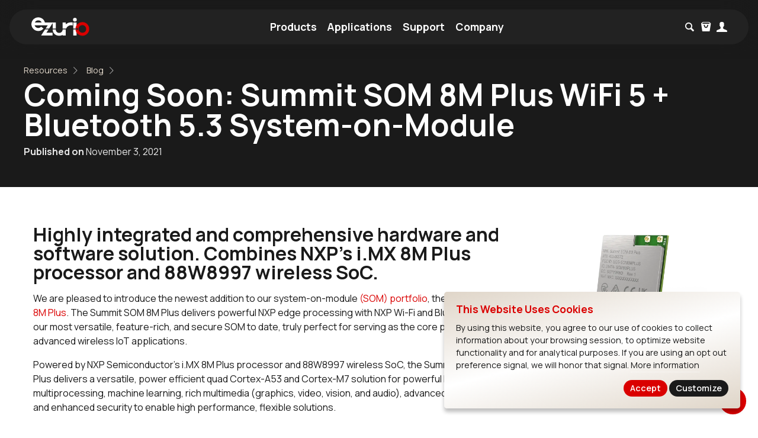

--- FILE ---
content_type: text/html; charset=UTF-8
request_url: https://www.ezurio.com/resources/blog/coming-soon-summit-som-8m-plus-wifi-5-bluetooth-53-system-module
body_size: 15999
content:
<!DOCTYPE html>
<html lang="en" dir="ltr" prefix="content: http://purl.org/rss/1.0/modules/content/  dc: http://purl.org/dc/terms/  foaf: http://xmlns.com/foaf/0.1/  og: http://ogp.me/ns#  rdfs: http://www.w3.org/2000/01/rdf-schema#  schema: http://schema.org/  sioc: http://rdfs.org/sioc/ns#  sioct: http://rdfs.org/sioc/types#  skos: http://www.w3.org/2004/02/skos/core#  xsd: http://www.w3.org/2001/XMLSchema# " class=" no-touchevents details js" style="">
  <head>
    <meta charset="utf-8">
    <meta name="title" content="Coming Soon: Summit SOM 8M Plus WiFi 5 + Bluetooth 5.3 System-on-Module | Ezurio">
    <meta name="twitter:card" content="photo">
    <meta property="og:site_name" content="Ezurio">
    <link rel="canonical" href="https://www.ezurio.com/resources/blog/coming-soon-summit-som-8m-plus-wifi-5-bluetooth-53-system-module">
    <meta property="fb:app_id" content="600290273901615">
    <meta name="twitter:site" content="@Ezurio_LLC">
    <meta name="description" content="Highly integrated and comprehensive hardware and software solution. Combines NXP's i.MX 8M Plus processor and 88W8997 wireless SoC.We are pleased to introduce the newest addition to our...">
    <meta name="twitter:title" content="Coming Soon: Summit SOM 8M Plus WiFi 5 + Bluetooth 5.3 System-on-Module | Ezurio">
    <meta name="twitter:description" content="Highly integrated and comprehensive hardware and software solution. Combines NXP's i.MX 8M Plus processor and 88W8997 wireless SoC.We are pleased to introduce the newest addition to our...">
    <meta property="og:url" content="https://www.ezurio.com/resources/blog/coming-soon-summit-som-8m-plus-wifi-5-bluetooth-53-system-module">
    <meta name="abstract" content="Highly integrated and comprehensive hardware and software solution. Combines NXP's i.MX 8M Plus processor and 88W8997 wireless SoC.We are pleased to introduce the newest addition to our...">
    <meta property="og:title" content="Coming Soon: Summit SOM 8M Plus WiFi 5 + Bluetooth 5.3 System-on-Module | Ezurio">
    <meta name="twitter:creator" content="@Ezurio_LLC">
    <meta property="og:description" content="Highly integrated and comprehensive hardware and software solution. Combines NXP's i.MX 8M Plus processor and 88W8997 wireless SoC.We are pleased to introduce the newest addition to our...">
    <meta name="twitter:url" content="https://www.ezurio.com/resources/blog/coming-soon-summit-som-8m-plus-wifi-5-bluetooth-53-system-module">
    <meta name="twitter:image:width" content="680">
    <meta name="twitter:image:height" content="800">
    <meta name="twitter:image:alt" content="Coming Soon: Summit SOM 8M Plus WiFi 5 + Bluetooth 5.3 System-on-Module | Ezurio">
    <meta name="twitter:image" content="https://d2g2p0i8cc2bmh.cloudfront.net/2021-11/Summit-SOM-8M.png">
    <meta property="og:image" content="https://d2g2p0i8cc2bmh.cloudfront.net/2021-11/Summit-SOM-8M.png">
    <meta property="og:image:url" content="http://www.ezurio.com/styles/favion/meta-default.png">
    <meta property="og:image:secure_url" content="https://d2g2p0i8cc2bmh.cloudfront.net/2021-11/Summit-SOM-8M.png">
    <meta property="og:image:type" content="image/png">
    <meta property="og:image:width" content="800">
    <meta property="og:image:height" content="680">
    <meta property="og:image:alt" content="Coming Soon: Summit SOM 8M Plus WiFi 5 + Bluetooth 5.3 System-on-Module | Ezurio">
    <meta name="MobileOptimized" content="width">
    <meta name="HandheldFriendly" content="true">
    <meta name="viewport" content="width=device-width, initial-scale=1.0">
    
    <link rel="apple-touch-icon" sizes="180x180" href="/styles/favicons/apple-touch-icon.png">
    <link rel="icon" type="image/png" sizes="32x32" href="/styles/favicons/favicon-32x32.png">
    <link rel="icon" type="image/png" sizes="16x16" href="/styles/favicons/favicon-16x16.png">
    <link rel="manifest" href="/styles/favicons/site.webmanifest">
    <link rel="mask-icon" href="/styles/favicons/safari-pinned-tab.svg" color="#da0000">
    <link rel="shortcut icon" href="/styles/favicons/favicon.ico">
    <meta name="msapplication-TileColor" content="#dfd5c8">
    <meta name="msapplication-config" content="/styles/favicons/browserconfig.xml">
    <meta name="theme-color" content="#ffffff">

    
    <title>Coming Soon: Summit SOM 8M Plus WiFi 5 + Bluetooth 5.3 System-on-Module | Ezurio</title>
    <meta name="core:nid" content="20802">
    <meta name="core:type" content="article">
    <link rel="stylesheet" media="all" href="/styles/layout-ezurio.css"><link rel="stylesheet" media="all" href="/styles/core-ezurio.css">    <link rel="stylesheet" media="all" href="/styles/documentation.css">
    <link rel="stylesheet" media="all" href="/styles/mobile.css">
    <!-- Google Tag Manager -->
    <script>(function(w,d,s,l,i){w[l]=w[l]||[];w[l].push({'gtm.start':
    new Date().getTime(),event:'gtm.js'});var f=d.getElementsByTagName(s)[0],
    j=d.createElement(s),dl=l!='dataLayer'?'&l='+l:'';j.async=true;j.src=
    'https://www.googletagmanager.com/gtm.js?id='+i+dl;f.parentNode.insertBefore(j,f);
    })(window,document,'script','dataLayer','GTM-WS69TG7');</script>
    <!-- End Google Tag Manager -->
  <body class="article rebrand-banner-visible path-node">
    <!-- Google Tag Manager (noscript) -->
    <noscript><iframe src="https://www.googletagmanager.com/ns.html?id=GTM-WS69TG7" height="0" width="0" style="display:none;visibility:hidden"></iframe></noscript>
    <!-- End Google Tag Manager (noscript) -->

        <div class="blur-header"></div>
        <nav class="main">
   <div class="container">
	  <div class="logo">
		 <a href="/"><img src="/styles/ezurio.svg" alt="Ezurio Logo" /></a>
	  </div>
	  <ul class="menu">
		 <li class="item">
			<a href="/products">Products</a>
			<div class="menu-dropdown">
			   <ul>
				  <li>
					 <a href="/wireless-modules">Wireless Modules</a>
					 <ul>
						<li>
						   <a href="/wireless-modules/find-module"><b>Find a Module</b></a>
						</li>
						<li>
						   <a href="/wireless-modules/wifi-modules-bluetooth">Wi-Fi Modules</a>
						</li>
						<li>
						   <a href="/wireless-modules/bluetooth-modules">Bluetooth Modules</a>
						</li>
						<li>
						   <a href="/wireless-modules/ultra-wideband-modules">Ultra-Wideband Modules</a>
						</li>
						<li>
						   <a href="/wireless-modules/lorawan-modules-solutions">LoRaWAN Modules</a>
						</li>
						<li>
						   <a href="/wireless-modules/cellular-solutions">Cellular Solutions</a>
						</li>
						<li>
						   <a href="/wireless-modules/ramp-ism-modules">RAMP ISM Modules</a>
						</li>
						<li>
						   <a href="/wireless-modules/programming-kits">Programming Kits</a>
						</li>
						<li>
						   <a href="/canvas/software-suite">Canvas Software Suite</a>
						</li>
					 </ul>
				  </li>
				  <li>
					 <a href="/system-on-module">System-On-Modules</a>
					 <ul>
						<li>
						   <a href="/wireless-modules/find-module?results=TpURn3wD"><b>Find a SOM</b></a>
						</li>
						<li>
							<a href="/system-on-module/nxp-imx9">NXP i.MX 9 SOMS</a>
						</li>
						<li>
						   <a href="/system-on-module/nxp-imx8">NXP i.MX 8 SOMS</a>
						</li>
						<li>
						   <a href="/system-on-module/nxp-imx6/nitrogen6-som">NXP i.MX 6 SOMS</a>
						</li>
						<li>
						   <a href="/system-on-module/osm-som">Texas Instruments</a>
						</li>
						<li>
						   <a href="/system-on-module/mediatek-genio">MediaTek Genio</a>
						</li>
						<li>
						   <a href="/system-on-module/microchip/60-series-som-wifi-80211ac-and-bluetooth-51">Microchip SAMA5</a>
						</li>
						<li>
						   <a href="/single-board-computers/hmi-human-machine-interfaces">Industrial HMI</a>
						</li>
						<li>
						   <a href="/system-on-module/what-is-smarc">SMARC Modules</a>
						</li>
						<li>
						   <a href="/page/osm">OSM Modules</a>
						</li>
						<li>
						   <a href="/iot-software/summit-suite">Summit Suite Security</a>
						</li>
					 </ul>
				  </li>
				  <li>
					 <a href="/single-board-computer">Single Boards</a>
					 <ul>
						<li>
						   <a href="/single-board-computer"><b>Find an SBC</b></a>
						</li>
						<li>
						   <a href="/single-board-computer/nxp-imx8">NXP i.MX8</a>
						</li>
						<li>
						   <a href="/single-board-computer/nxp-imx6">NXP i.MX6</a>
						</li>
						<li>
						   <a href="/single-board-computer/custom-sbc">Custom SBC</a>
						</li>
						<li>
						   <a href="/single-board-computers/hmi-human-machine-interfaces">Industrial HMI</a>
						</li>
						<li>
						   <a href="/system-on-module/accessories">Accessories</a>
						</li>
						<li>
						   <a href="/system-on-module/displays">Displays</a>
						</li>
					 </ul>
				  </li>
				  <li>
					 <a href="/internal-antennas">Internal Antennas</a>
					 <ul>
						<li>
						   <a href="/internal-antennas/find-antenna"><b>Find an Antenna</b></a>
						</li>
						<li>
						   <a href="/internal-antennas/24-5-6-ghz-wi-fi-and-bluetooth">WiFi &amp; Bluetooth</a>
						</li>
						<li>
						   <a href="/internal-antennas/multibandcellular-iot-and-m2m">Multiband/Cellular IoT</a>
						</li>
						<li>
						   <a href="/internal-antennas/sub-ghz-antennas">Sub-GHz Antennas</a>
						</li>
						<li>
						   <a href="/internal-antennas/nfc-antennas">NFC Antennas</a>
						</li>
						<li>
						   <a href="/internal-antennas/ultra-wideband-antennas">UWB Antennas</a>
						</li>
						<li>
						   <a href="/rf-antennas/custom-antenna-design">Custom Antennas</a>
						</li>
					 </ul>
				  </li>
				  <li>
					 <a href="/iot-devices">IoT Devices</a>
					 <ul>
						<li>
						   <a href="/wireless-modules/find-module"><b>Find an IoT Device</b></a>
						</li>
						<li>
						   <a href="/iot-devices/bluetooth-iot-devices">Bluetooth IoT Devices</a>
						</li>
						<li>
						   <a href="/iot-devices/lorawan-iot-devices">LoRaWAN IoT Devices</a>
						</li>
						<li>
						   <a href="/canvas/software-suite">Canvas Software Suite</a>
						</li>
					 </ul>
				  </li>
				  <li>
					 <a href="/services">Services</a>
					 <ul>
						<li>
						   <a href="/single-board-computer/custom-sbc">Custom SOM &amp; SBC</a>
						</li>
						<li>
						   <a href="/services/industrial-design">Industrial Design</a>
						</li>
						<li>
						   <a href="/services/customized-devices">Customized Devices</a>
						</li>
						<li>
						   <a href="https://www.ezurio.com/services/embedded-software-support">Embedded Software</a>
						</li>
						<li>
						   <a href="/services/electrical-rf-circuit-design">Electrical &amp; RF Design</a>
						</li>
						<li>
						   <a href="/rf-antennas/custom-antenna-design">Antenna Design</a>
						</li>
						<li>
						   <a href="/services/emc-testing">EMC Compliance Testing</a>
						</li>
					 </ul>
				  </li>
			   </ul>
			</div>
		 </li>
		 <li class="item">
			<a href="/market">Applications</a>
			<div class="main menu-dropdown">
			   <ul>
				  <li>
					 <a href="/market/industrial-wireless-connectivity">Industrial</a>
					 <ul>
						<li>
						   <a href="/market/industrial-wireless-connectivity/predictive-maintenance">Predictive Maintenance</a>
						</li>
						<li>
						   <a href="/market/robotics">Robotics</a>
						</li>
						<li>
						   <a href="/market/warehouse-asset-tracking">Warehouse &amp; Asset Tracking</a>
						</li>
						<li>
						   <a href="/market/factory-automation-tools">Factory Automation &amp; Tools</a>
						</li>
						<li>
						   <a href="/market/defense-wireless-solutions">Defense</a>
						</li>
					 </ul>
				  </li>
				  <li>
					 <a href="/market/connected-devices-healthcare">Medical</a>
					 <ul>
						<li>
						   <a href="/market/connected-devices-healthcare">Connected Medical Devices</a>
						</li>
						<li>
						   <a href="/market/connected-devices-healthcare/infusion-pumps">Infusion Pumps</a>
						</li>
						<li>
						   <a href="/market/connected-devices-healthcare/patient-monitoring-systems">Patient Monitoring</a>
						</li>
						<li>
						   <a href="/market/connected-devices-healthcare/hospital-bed">Hospital Beds</a>
						</li>
					 </ul>
				  </li>
				  <li>
					 <a href="/market/commercial-iot" title="Consumer IoT">Commercial IoT</a>
					 <ul>
						<li>
						   <a href="/market/building-automation" title="Building Automation">Building Automation</a>
						</li>
						<li>
						   <a href="/market/connected-gaming">Gaming</a>
						</li>
						<li>
						   <a href="/market/cold-chain-monitoring">Cold Chain Monitoring</a>
						</li>
					 </ul>
				  </li>
				  <li>
					   <a href="/technologies">Technologies</a>
					   <ul>
						  <li>
							 <a href="/market/wifi-6-and-wifi-6e">WiFi 6 and WiFi 6E</a>
						  </li>
						  <li>
							   <a href="/technologies/bluetooth-le-audio">Bluetooth LE Audio</a>
							</li>
							<li>
							   <a href="/technologies/bluetooth-channel-sounding">Bluetooth Channel Sounding</a>
							</li>
							<li>
							   <a href="/technologies/edge-ai">Edge AI</a>
							</li>
					   </ul>
					</li>
			   </ul>
			</div>
		 </li>
		 <li class="item">
			<a href="/support">Support</a>
			<div class="menu-dropdown">
			   <ul>
				  <li>
					 <a href="/support">Documentation</a>
					 <ul>
						<li>
						   <a href="/support">Browse by Product</a>
						</li>
						<li>
						   <a href="/resources/software-announcements">Software Releases</a>
						</li>
						<li>
						   <a href="/support#ask">FAQs</a>
						</li>
						<li>
						   <a href="/resources/blog">Blog</a>
						</li>
						<li>
						   <a href="/resources/white-papers">White Papers</a>
						</li>
						<li>
						   <a href="/support/faqs/what-is-laird-connectivity-s-product-lifecycle-eol-and-pcn-policy">Longevity Policy</a>
						</li>
					 </ul>
				  <li>
					 <a href="/security">Security Center</a>
					 <ul>
						<li><a href="/security/our-approach-to-security">Our Approach</a></li>
						<li><a href="/security/red-and-cra-compliance">RED and CRA Compliance</a></li>
						<li><a href="/security/report">Report a Vulnerability</a></li>
					 </ul>
				  </li>
				  <li>
					 <a href="/support" class="cta">Ask a Question</a>
				  </li>
			   </ul>
			</div>
		 </li>
		 <li class="item">
			<a href="/about-ezurio">Company</a>
			<div class="menu-dropdown">
			   <ul>
				  <li>
					 <a href="/about-ezurio">Ezurio</a>
					 <ul>
						<li>
						   <a href="/about-ezurio">About Ezurio</a>
						</li>
						<li>
						   <a href="/resources/newsroom">Newsroom</a>
						</li>
						<li>
						   <a href="/careers">Careers</a>
						</li>
						<li>
						   <a href="/events">Events</a>
						</li>
						<li>
						   <a href="/legal">Legal</a>
						</li>
					 </ul>
				  </li>
				  <li>
					 <a href="/partners">Partners</a>
					 <ul>
						<li>
						   <a href="/distributors">Distributors</a>
						   <a href="/partners#silicon">Silicon Partners</a>
						   <a href="/partners#software">Software Partners</a>
						</li>
					 </ul>
				  </li>
				  <li>
					 <a href="/resources">Resources</a>
					 <ul>
						<li>
						   <a href="/resources/blog">Blog</a>
						</li>
						<li>
						   <a href="/resources/case-studies">Success Stories</a>
						</li>
						<li>
						   <a href="/resources/webinars">Webinars</a>
						</li>
						<li>
						   <a href="/resources/white-papers">White Papers</a>
						</li>
						<li>
						   <a href="/resources/videos">Videos</a>
						</li>
						<li>
						   <a href="/resources/brochures">Brochures</a>
						</li>
					 </ul>
				  </li>
				  <li>
					 <a href="/contact" class="cta">Contact Us</a>
				  </li>
			   </ul>
			</div>
		 </li>
	  </ul>
	  <div class="icons">
		  
		  			<ul class="not-logged-in">
				<li><a href="/search" class="icon-search"></a>
				<li><a href="https://buy.ezurio.com/cart/purchases" class="icon-bag"></a>
				<li><a href="/account" class="icon-user"><span>Account</span></a>
			</ul>
					 
	  </div>
   </div>
</nav>        <main role="main" class="main">
        

<div id="block-laird-page-title" class="block block-core block-page-title-block">
	  
	  

<div class="breadcrumb">
	<nav role="navigation">
	  <ol>
		<li>
		  <a href="/">Home</a>
		</li>
		
		<li>
					    <a href="/resources">Resources</a>
						</li><li>
					    <a href="/resources/blog">Blog</a>
						</li>	  </ol>
	</nav>
  </div>
	  
	<h1>Coming Soon: Summit SOM 8M Plus WiFi 5 + Bluetooth 5.3 System-on-Module</h1>
		<p><b>Published on </b> November 3, 2021</p>
</div>
<section class="center">
		 	
	<div class="block-region-middle">
				<div class="block block-ctools-block block-entity-fieldnodefield-media-image">
			<div class="field_media_image" data-viewmode="_custom">
				<article>
					<div class="field_media_image">
						<img src="https://d2g2p0i8cc2bmh.cloudfront.net/2021-11/Summit-SOM-8M.png" alt="Coming Soon: Summit SOM 8M Plus WiFi 5 + Bluetooth 5.3 System-on-Module" typeof="foaf:Image">
					</div>
				</article>
			</div>
		</div>
				<div class="block block-ctools-block block-entity-fieldnodebody">
			<div class="body">
				<h2>Highly integrated and comprehensive hardware and software solution. Combines NXP's i.MX 8M Plus processor and 88W8997 wireless SoC.</h2>

<p>We are pleased to introduce the newest addition to our system-on-module <a href="https://www.ezurio.com/wireless-modules/system-on-module" title="SOM Portfolio">(SOM) portfolio</a>, the <a href="https://www.ezurio.com/wireless-modules/system-on-module/summit-som-8m-plus-system-module-wifi-5-bluetooth-53" title="Summit SOM 8M Plus">Summit SOM 8M Plus</a>. The Summit SOM 8M Plus delivers powerful NXP edge processing with NXP Wi-Fi and Bluetooth. It is our most versatile, feature-rich, and secure SOM to date, truly perfect for serving as the core platform for advanced wireless IoT applications.</p>

<p>Powered by NXP Semiconductor’s i.MX 8M Plus processor and 88W8997 wireless SoC, the Summit SOM 8M Plus delivers a versatile, power efficient quad Cortex-A53 and Cortex-M7 solution for powerful heterogenous multiprocessing, machine learning, rich multimedia (graphics, video, vision, and audio), advanced connectivity, and enhanced security to enable high performance, flexible solutions.</p>

<h2>Stand out features include:</h2>

<ul>
	<li>Wi-Fi 5 2x2 MU-MIMO</li>
	<li>Bluetooth 5.3</li>
	<li>1.6 GHz quad-core Cortex-A53 MPU and 800 MHz Corex-M7 MCU</li>
	<li>Machine learning, graphics, video, vision, and audio – up to three displays</li>
	<li>Secure enclave and secure boot powered by i.MX 8M Plus</li>
	<li>Extensive range of pre-certified antennas</li>
	<li>10+ year product lifecycle</li>
	<li>CVE remediated Long Term Support Linux</li>
	<li>Upcoming FIPS 140-3 Level 1 validation</li>
	<li>Industrial temperature rating</li>
	<li>Global certifications/registrations</li>
</ul>

<p>Visit the product page for more information and to sign up to win one of two Summit SOM 8M Plus development kits: <a href="http://www.ezurio.com/summit-som-8m-plus" tabindex="-1" title="Summit SOM 8M Plus">www.ezurio.com/summit-som-8m-plus</a></p>
			</div>
		</div>
			</div>
</section>

<div class="block block-ctools-block block-entity-fieldnodefield-paragraphs paragraphs-container" id="paragraph_container_1"></div><div class="tags"><section class="center"><b>Learn more on these topics:</b><ul><li><a href="/tagged/som">SOM</a></li><li><a href="/tagged/system-on-module">System-on-Module</a></li><li><a href="/tagged/summit-som-8m-plus">Summit SOM 8M Plus</a></li><li><a href="/tagged/nxp">NXP</a></li><li><a href="/tagged/i-mx-8m-plus">i.MX 8M Plus</a></li><li><a href="/tagged/88w8997">88W8997</a></li></ul></section></div> 
        </main>
        <footer role="contentinfo" class="footer">
            <div class="newsletter-cta">
	<div><h4>Subscribe to Our Newsletter</h4><p>Stay up to date on our latest advancements.</p><a href="/subscribe" class="button orange">Subscribe</a></div>
  </div>
    
 <nav role="navigation" class="footer-content">
   <ul>
	   <li><h4><a href="/about-ezurio">Ezurio</a></h4></li>
		<li><a href="/about-laird-connectivity">About</a></li>
		<li><a href="/products">Products</a></li>
		<li><a href="/support">Support</a></li>
		<li><a href="/resources">Resources</a></li>
	</ul>            
   <ul>
	   <li><h4><a href="/wireless-modules/wifi-modules-bluetooth">Wi-Fi Modules</h4></li>
	   <li><a href="/wireless-modules/wifi-modules-bluetooth/sona-if573-wi-fi-6e-bluetooth-5-4-module">CYW55573 Module</a></li>
	   <li><a href="/wireless-modules/wifi-modules-bluetooth/sona-if513-wifi-6e-bluetooth-core-6-0-module?srsltid=AfmBOormLsu2I5-N7tpaDoMnk3PicTrxMmvgpJzP9fF6JIOhkkJ0LERM">CYW55513 Module</a></li>
	   <li><a href="/wireless-modules/wifi-modules-bluetooth/sterling-lwb5-plus-wifi-5-bluetooth-5-module">CYW4373E Module</a></li>
	   <li><a href="/wireless-modules/wifi-modules-bluetooth/sona-nx611-wifi-6-bluetooth-5-4-module">IW611 Module</a></li>
   </ul>
   <ul>
	   <li><h4><a href="/wireless-modules/bluetooth-modules">Bluetooth Modules</h4></li>
	   <li><a href="/product/bl54h20-series-multi-core-bluetooth-le-80215-4-nfc">nRF54H20 Module</a></li>
	   <li><a href="/wireless-modules/bluetooth-modules/bl54-series/bl54l15-micro-series-bluetooth-le-802-15-4-nfc">nRF54L15 Module</a></li>
	   <li><a href="/wireless-modules/bluetooth-modules/bluetooth-5-modules/bl654-series-bluetooth-module-nfc">nRF52840 Module</a></li>
	   <li><a href="/wireless-modules/bluetooth-modules/bluetooth-5-modules/lyra-24-series-bluetooth-5-modules">EFR32BG24 Module</a></li>
   </ul>
   <ul>
	   <li><h4><a href="/resources/blog/what-is-a-system-on-module">SOMs &amp; SBCs</h4></li>
	   <li><a href="/product/nitrogen95-smarc">i.MX95 SOM</a></li>
	   <li><a href="/system-on-module/nxp-imx9/nitrogen93-smarc">i.MX93 SOM</a></li>
	   <li><a href="/system-on-module/nxp-imx8/nitrogen8m-mini-som">i.MX8M Mini SOM</a></li>
	   <li><a href="/single-board-computer/nxp-imx8/nitrogen8m-sbc">i.MX8M SBC</a></li>
   </ul>
   <ul>
	   <li><h4><a href="/iot-devices">IoT Devices</h4></li>
	   <li><a href="/iot-devices/lorawan-iot-devices/sentrius-rg1xx-lorawan-gateway-wi-fi-ethernet-optional-lte-us-only">LoRaWAN Gateways</a></li>
	   <li><a href="/iot-devices/lorawan-iot-devices/lorawan-sensors">LoRaWAN Sensors</a></li>
	   <li><a href="/iot-devices/bluetooth-iot-devices/bluetooth-gateways">Bluetooth Gateways</a></li>
	   <li><a href="/iot-devices/bluetooth-iot-devices/bluetooth-sensors">Bluetooth Sensors</a></li>
   </ul>
 </nav>
 
 <ul class="social-links">
   <li><a class="icon-linkedin" href="https://www.linkedin.com/company/ezurio-llc/" target="_blank" title="LinkedIn"><span>LinkedIn</span></a></li>
   <li><a class="icon-twitter" href="https://twitter.com/ezurio_llc" target="_blank" title="Twitter"><span>Twitter</span></a></li>
   <li><a class="icon-youtube" href="https://www.youtube.com/@Ezurio" target="_blank" title="YouTube"><span>YouTube</span></a></li>
 </ul>
 
 <ul class="menu-footer legal">
   <li><a href="/contact">Contact</a></li>
   <li><a href="/careers">Careers</a></li>
   <li>
	 <a href="/legal" class="item-legal">Legal</a>
   </li>
   <li>
	 <a href="/legal/privacy-policy" class="item-privacy-policy">Privacy Policy</a>
   </li>
   <li>
	 <a href="/legal/cookie-policy" class="item-cookie-policy">Cookie Policy</a>
   </li>
   <li>
	 <a href="/legal/terms-use" class="item-terms-of-use">Terms of Use</a>
   </li>
   <li>
	 <a href="/security" class="item-careers">Security</a>
   </li>
 </ul>
 
 
  <p>Copyright &copy; 2026 Ezurio</p>
  
  <div>          
            <div id="block-webform" class="block block-webform block-webform-block">
              <h2>Webform</h2>
              <form class="webform-submission-form webform-submission-add-form webform-submission-contact-form smart-form contact-form" method="post" accept-charset="UTF-8">
                <fieldset class="contact-form-type-hidden hidden" style="display:none">
  <div class="form-item">
	<legend>
	  <span class="visually-hidden fieldset-legend js-form-required form-required">Form Type</span>
	</legend>
	<div class="fieldset-wrapper">
	  <div>
		<div class="js-form-item form-item">
		  <input type="radio" name="form_type" value="Contact Us" checked="checked">
		  <label>Talk to an Expert</label>
		</div>
		<div class="js-form-item form-item">
		  <input type="radio" name="form_type" value="Support">
		  <label>Ask a Support Expert</label>
		</div>
		<div class="js-form-item form-item">
		  <input type="radio" name="form_type" value="Request Dev Kit">
		  <label>Request a Dev Kit</label>
		</div>
		<div class="js-form-item form-item">
		  <input type="radio" name="form_type" value="Contest">
		  <label>Contest</label>
		</div>
		<div class="js-form-item form-item">
		  <input type="radio" name="form_type" value="Webinar/Event Registration">
		  <label>Webinar/Event Registration</label>
		</div>
		<div class="js-form-item form-item">
		  <input type="radio" name="form_type" value="SOMSupportPlus">
		  <label>SOM Support+ Package</label>
		</div>
		<div class="js-form-item form-item">
		  <input type="radio" name="form_type" value="Report a Vulnerability">
		  <label>Report a Vulnerability</label>
		</div>
		<div class="js-form-item form-item">
		  <input type="radio" name="form_type" value="Download Request">
		  <label>Request File Download</label>
		</div>
	  </div>
	</div>
  </div>
</fieldset>


	<fieldset>
		<label>
			<input type="text" name="first_name" placeholder="First Name" required>
		</label>
		<label>
			<input type="text" name="last_name" placeholder="Last Name" required>
		</label>
		<label>
			<input type="email" name="email" placeholder="Company Email" required>
		</label>
		<label class="hidden">
			<input type="email" name="confirm_email" placeholder="Company Email Confirm" autocomplete="off">
		</label>
		<label>
			<input type="text" name="company" placeholder="Company" required>
		</label>
		<label class="full">
			<select name='technology' required><option value=''>- What technology are you interested in? -</option><option value='Bluetooth Modules' >Bluetooth Modules</option><option value='WiFi Modules' >WiFi Modules</option><option value='RAMP Modules' >RAMP Modules</option><option value='System-On-Modules' >System-On-Modules</option><option value='IOT Devices (Gateways/Sensors)' >IoT Devices (Gateways/Sensors)</option><option value='Single-Board-Computers' >Single-Board-Computers</option><option value='LoRaWAN Modules' >LoRaWAN Modules</option><option value='Test Services' >Test Services</option><option value='Design Services' >Design Services</option><option value='Cellular Modems' >Cellular Modems</option><option value='Internal Antennas' >Internal Antennas</option><option value='Summit Suite' >Summit Suite</option><option value='Canvas Device Manager' >Canvas Device Manager</option><option value='Ultra-Wideband Modules' >UWB Modules</option></select>		</label>
	</fieldset>
	
	<fieldset>
		<label>
			<select name='country' required><option value=''>- What country are you located in? -</option><option value='Afghanistan' >Afghanistan</option><option value='Åland Islands' >Åland Islands</option><option value='Albania' >Albania</option><option value='Algeria' >Algeria</option><option value='American Samoa' >American Samoa</option><option value='Andorra' >Andorra</option><option value='Angola' >Angola</option><option value='Anguilla' >Anguilla</option><option value='Antarctica' >Antarctica</option><option value='Antigua and Barbuda' >Antigua and Barbuda</option><option value='Argentina' >Argentina</option><option value='Armenia' >Armenia</option><option value='Aruba' >Aruba</option><option value='Ascension Island' >Ascension Island</option><option value='Australia' >Australia</option><option value='Austria' >Austria</option><option value='Azerbaijan' >Azerbaijan</option><option value='Bahamas' >Bahamas</option><option value='Bahrain' >Bahrain</option><option value='Bangladesh' >Bangladesh</option><option value='Barbados' >Barbados</option><option value='Belarus' >Belarus</option><option value='Belgium' >Belgium</option><option value='Belize' >Belize</option><option value='Benin' >Benin</option><option value='Bermuda' >Bermuda</option><option value='Bhutan' >Bhutan</option><option value='Bolivia' >Bolivia</option><option value='Bosnia and Herzegovina' >Bosnia and Herzegovina</option><option value='Botswana' >Botswana</option><option value='Bouvet Island' >Bouvet Island</option><option value='Brazil' >Brazil</option><option value='British Indian Ocean Territory' >British Indian Ocean Territory</option><option value='British Virgin Islands' >British Virgin Islands</option><option value='Brunei' >Brunei</option><option value='Bulgaria' >Bulgaria</option><option value='Burkina Faso' >Burkina Faso</option><option value='Burundi' >Burundi</option><option value='Cambodia' >Cambodia</option><option value='Cameroon' >Cameroon</option><option value='Canada' >Canada</option><option value='Canary Islands' >Canary Islands</option><option value='Cape Verde' >Cape Verde</option><option value='Caribbean Netherlands' >Caribbean Netherlands</option><option value='Cayman Islands' >Cayman Islands</option><option value='Central African Republic' >Central African Republic</option><option value='Ceuta and Melilla' >Ceuta and Melilla</option><option value='Chad' >Chad</option><option value='Chile' >Chile</option><option value='China' >China</option><option value='Christmas Island' >Christmas Island</option><option value='Clipperton Island' >Clipperton Island</option><option value='Cocos [Keeling] Islands' >Cocos [Keeling] Islands</option><option value='Colombia' >Colombia</option><option value='Comoros' >Comoros</option><option value='Congo - Brazzaville' >Congo - Brazzaville</option><option value='Congo - Kinshasa' >Congo - Kinshasa</option><option value='Cook Islands' >Cook Islands</option><option value='Costa Rica' >Costa Rica</option><option value='Côte d’Ivoire' >Côte d’Ivoire</option><option value='Croatia (Hrvatska)' >Croatia (Hrvatska)</option><option value='Cuba' >Cuba</option><option value='Curaçao' >Curaçao</option><option value='Cyprus' >Cyprus</option><option value='Czech Republic' >Czech Republic</option><option value='Denmark' >Denmark</option><option value='Diego Garcia' >Diego Garcia</option><option value='Djibouti' >Djibouti</option><option value='Dominica' >Dominica</option><option value='Dominican Republic' >Dominican Republic</option><option value='Ecuador' >Ecuador</option><option value='Egypt' >Egypt</option><option value='El Salvador' >El Salvador</option><option value='Equatorial Guinea' >Equatorial Guinea</option><option value='Eritrea' >Eritrea</option><option value='Estonia' >Estonia</option><option value='Ethiopia' >Ethiopia</option><option value='Falkland Islands' >Falkland Islands</option><option value='Faroe Islands' >Faroe Islands</option><option value='Fiji' >Fiji</option><option value='Finland' >Finland</option><option value='France' >France</option><option value='French Guiana' >French Guiana</option><option value='French Polynesia' >French Polynesia</option><option value='French Southern Territories' >French Southern Territories</option><option value='Gabon' >Gabon</option><option value='Gambia' >Gambia</option><option value='Georgia' >Georgia</option><option value='Germany' >Germany</option><option value='Ghana' >Ghana</option><option value='Gibraltar' >Gibraltar</option><option value='Greece' >Greece</option><option value='Greenland' >Greenland</option><option value='Grenada' >Grenada</option><option value='Guadeloupe' >Guadeloupe</option><option value='Guam' >Guam</option><option value='Guatemala' >Guatemala</option><option value='Guernsey' >Guernsey</option><option value='Guinea' >Guinea</option><option value='Guinea-Bissau' >Guinea-Bissau</option><option value='Guyana' >Guyana</option><option value='Haiti' >Haiti</option><option value='Heard Island and McDonald Islands' >Heard Island and McDonald Islands</option><option value='Honduras' >Honduras</option><option value='Hong Kong' >Hong Kong</option><option value='Hungary' >Hungary</option><option value='Iceland' >Iceland</option><option value='India' >India</option><option value='Indonesia' >Indonesia</option><option value='Iran' >Iran</option><option value='Iraq' >Iraq</option><option value='Ireland' >Ireland</option><option value='Isle of Man' >Isle of Man</option><option value='Israel' >Israel</option><option value='Italy' >Italy</option><option value='Jamaica' >Jamaica</option><option value='Japan' >Japan</option><option value='Jersey' >Jersey</option><option value='Jordan' >Jordan</option><option value='Kazakhstan' >Kazakhstan</option><option value='Kenya' >Kenya</option><option value='Kiribati' >Kiribati</option><option value='Kosovo' >Kosovo</option><option value='Kuwait' >Kuwait</option><option value='Kyrgyzstan' >Kyrgyzstan</option><option value='Laos' >Laos</option><option value='Latvia' >Latvia</option><option value='Lebanon' >Lebanon</option><option value='Lesotho' >Lesotho</option><option value='Liberia' >Liberia</option><option value='Libya' >Libya</option><option value='Liechtenstein' >Liechtenstein</option><option value='Lithuania' >Lithuania</option><option value='Luxembourg' >Luxembourg</option><option value='Macau' >Macau</option><option value='Macedonia' >Macedonia</option><option value='Madagascar' >Madagascar</option><option value='Malawi' >Malawi</option><option value='Malaysia' >Malaysia</option><option value='Maldives' >Maldives</option><option value='Mali' >Mali</option><option value='Malta' >Malta</option><option value='Marshall Islands' >Marshall Islands</option><option value='Martinique' >Martinique</option><option value='Mauritania' >Mauritania</option><option value='Mauritius' >Mauritius</option><option value='Mayotte' >Mayotte</option><option value='Mexico' >Mexico</option><option value='Micronesia' >Micronesia</option><option value='Moldova' >Moldova</option><option value='Monaco' >Monaco</option><option value='Mongolia' >Mongolia</option><option value='Montenegro' >Montenegro</option><option value='Montserrat' >Montserrat</option><option value='Morocco' >Morocco</option><option value='Mozambique' >Mozambique</option><option value='Myanmar [Burma]' >Myanmar [Burma]</option><option value='Namibia' >Namibia</option><option value='Nauru' >Nauru</option><option value='Nepal' >Nepal</option><option value='Netherlands' >Netherlands</option><option value='Netherlands Antilles' >Netherlands Antilles</option><option value='New Caledonia' >New Caledonia</option><option value='New Zealand' >New Zealand</option><option value='Nicaragua' >Nicaragua</option><option value='Niger' >Niger</option><option value='Nigeria' >Nigeria</option><option value='Niue' >Niue</option><option value='Norfolk Island' >Norfolk Island</option><option value='North Korea' >North Korea</option><option value='Northern Mariana Islands' >Northern Mariana Islands</option><option value='Norway' >Norway</option><option value='Oman' >Oman</option><option value='Outlying Oceania' >Outlying Oceania</option><option value='Pakistan' >Pakistan</option><option value='Palau' >Palau</option><option value='Palestinian Territories' >Palestinian Territories</option><option value='Panama' >Panama</option><option value='Papua New Guinea' >Papua New Guinea</option><option value='Paraguay' >Paraguay</option><option value='Peru' >Peru</option><option value='Philippines' >Philippines</option><option value='Pitcairn Islands' >Pitcairn Islands</option><option value='Poland' >Poland</option><option value='Portugal' >Portugal</option><option value='Puerto Rico' >Puerto Rico</option><option value='Qatar' >Qatar</option><option value='Réunion' >Réunion</option><option value='Romania' >Romania</option><option value='Russia' >Russia</option><option value='Rwanda' >Rwanda</option><option value='Saint Barthélemy' >Saint Barthélemy</option><option value='Saint Helena' >Saint Helena</option><option value='Saint Kitts and Nevis' >Saint Kitts and Nevis</option><option value='Saint Lucia' >Saint Lucia</option><option value='Saint Martin' >Saint Martin</option><option value='Saint Pierre and Miquelon' >Saint Pierre and Miquelon</option><option value='Saint Vincent and the Grenadines' >Saint Vincent and the Grenadines</option><option value='Samoa' >Samoa</option><option value='San Marino' >San Marino</option><option value='São Tomé and Príncipe' >São Tomé and Príncipe</option><option value='Saudi Arabia' >Saudi Arabia</option><option value='Senegal' >Senegal</option><option value='Serbia' >Serbia</option><option value='Seychelles' >Seychelles</option><option value='Sierra Leone' >Sierra Leone</option><option value='Singapore' >Singapore</option><option value='Sint Maarten' >Sint Maarten</option><option value='Slovak Republic' >Slovak Republic</option><option value='Slovenia' >Slovenia</option><option value='Solomon Islands' >Solomon Islands</option><option value='Somalia' >Somalia</option><option value='South Africa' >South Africa</option><option value='South Georgia and the South Sandwich Islands' >South Georgia and the South Sandwich Islands</option><option value='South Korea' >South Korea</option><option value='South Sudan' >South Sudan</option><option value='Spain' >Spain</option><option value='Sri Lanka' >Sri Lanka</option><option value='Sudan' >Sudan</option><option value='Suriname' >Suriname</option><option value='Svalbard and Jan Mayen' >Svalbard and Jan Mayen</option><option value='Swaziland' >Swaziland</option><option value='Sweden' >Sweden</option><option value='Switzerland' >Switzerland</option><option value='Syria' >Syria</option><option value='Taiwan' >Taiwan</option><option value='Tajikistan' >Tajikistan</option><option value='Tanzania' >Tanzania</option><option value='Thailand' >Thailand</option><option value='Timor-Leste' >Timor-Leste</option><option value='Togo' >Togo</option><option value='Tokelau' >Tokelau</option><option value='Tonga' >Tonga</option><option value='Trinidad and Tobago' >Trinidad and Tobago</option><option value='Tristan da Cunha' >Tristan da Cunha</option><option value='Tunisia' >Tunisia</option><option value='Turkey' >Turkey</option><option value='Turkmenistan' >Turkmenistan</option><option value='Turks and Caicos Islands' >Turks and Caicos Islands</option><option value='Tuvalu' >Tuvalu</option><option value='U.S. Outlying Islands' >U.S. Outlying Islands</option><option value='U.S. Virgin Islands' >U.S. Virgin Islands</option><option value='Uganda' >Uganda</option><option value='Ukraine' >Ukraine</option><option value='United Arab Emirates' >United Arab Emirates</option><option value='United Kingdom' >United Kingdom</option><option value='United States' >United States</option><option value='Uruguay' >Uruguay</option><option value='Uzbekistan' >Uzbekistan</option><option value='Vanuatu' >Vanuatu</option><option value='Vatican City' >Vatican City</option><option value='Venezuela' >Venezuela</option><option value='Vietnam' >Vietnam</option><option value='Wallis and Futuna' >Wallis and Futuna</option><option value='Western Sahara' >Western Sahara</option><option value='Yemen' >Yemen</option><option value='Zambia' >Zambia</option><option value='Zimbabwe' >Zimbabwe</option></select>		</label>
		<label data-show-field="country=United States">
			<select name='state' ><option value=''>- Which state? -</option><option value='Alabama' >Alabama</option><option value='Alaska' >Alaska</option><option value='Arizona' >Arizona</option><option value='Arkansas' >Arkansas</option><option value='California' >California</option><option value='Colorado' >Colorado</option><option value='Connecticut' >Connecticut</option><option value='Delaware' >Delaware</option><option value='Florida' >Florida</option><option value='Georgia' >Georgia</option><option value='Hawaii' >Hawaii</option><option value='Idaho' >Idaho</option><option value='Illinois' >Illinois</option><option value='Indiana' >Indiana</option><option value='Iowa' >Iowa</option><option value='Kansas' >Kansas</option><option value='Kentucky' >Kentucky</option><option value='Louisiana' >Louisiana</option><option value='Maine' >Maine</option><option value='Maryland' >Maryland</option><option value='Massachusetts' >Massachusetts</option><option value='Michigan' >Michigan</option><option value='Minnesota' >Minnesota</option><option value='Mississippi' >Mississippi</option><option value='Missouri' >Missouri</option><option value='Montana' >Montana</option><option value='Nebraska' >Nebraska</option><option value='Nevada' >Nevada</option><option value='New Hampshire' >New Hampshire</option><option value='New Jersey' >New Jersey</option><option value='New Mexico' >New Mexico</option><option value='New York' >New York</option><option value='North Carolina' >North Carolina</option><option value='North Dakota' >North Dakota</option><option value='Ohio' >Ohio</option><option value='Oklahoma' >Oklahoma</option><option value='Oregon' >Oregon</option><option value='Pennsylvania' >Pennsylvania</option><option value='Rhode Island' >Rhode Island</option><option value='South Carolina' >South Carolina</option><option value='South Dakota' >South Dakota</option><option value='Tennessee' >Tennessee</option><option value='Texas' >Texas</option><option value='Utah' >Utah</option><option value='Vermont' >Vermont</option><option value='Virginia' >Virginia</option><option value='Washington' >Washington</option><option value='West Virginia' >West Virginia</option><option value='Wisconsin' >Wisconsin</option><option value='Wyoming' >Wyoming</option></select>		</label>
		<label data-show-field="country=Canada">
			<select name='province' ><option value=''>- Which province? -</option><option value='Alberta' >Alberta</option><option value='British Columbia' >British Columbia</option><option value='Manitoba' >Manitoba</option><option value='New Brunswick' >New Brunswick</option><option value='Newfoundland and Labrador' >Newfoundland and Labrador</option><option value='Northwest Territories' >Northwest Territories</option><option value='Nova Scotia' >Nova Scotia</option><option value='Nunavut' >Nunavut</option><option value='Ontario' >Ontario</option><option value='Prince Edward Island' >Prince Edward Island</option><option value='Quebec' >Quebec</option><option value='Saskatchewan' >Saskatchewan</option><option value='Yukon Territories' >Yukon Territories</option></select>		</label>
		<label>
			<input type="text" name="postal_code" placeholder="Postal Code" required>
		</label>
	</fieldset>
	
	<fieldset>
<label class="full" data-show-type="[SOMSupportPlus]">
	<select name='somsupport' ><option value=''>- Which product are you interested in? -</option><option value='Nitrogen 93 SMARC' >Nitrogen 93 SMARC</option><option value='Nitrogen8M Plus SMARC' >Nitrogen8M Plus SMARC</option><option value='Tungsten700 SMARC' >Tungsten700 SMARC</option></select></label>
	<label class="full" data-show-type="[Support]">
		<select name='existing' ><option value=''>- Are you an existing customer? -</option><option value='No' >No</option><option value='Yes' >Yes</option></select>	</label>
	<label class="full" data-show-type="[Support]">
		<select name="part_number_dropdown" data-prefill=".unique-part-number">
			<option value="">- Which part number do you need help with? -</option>
		</select>
		<input type="text" name="part_number_text" placeholder="Part Number">
	</label>
	<label class="full">
		<div class='additional-comment hidden'></div>
		<textarea name="comment" placeholder="How can we help you?"></textarea>
	</label>
</fieldset>
	<fieldset class="no-border">
		<label class="full checkbox">
			<input type="checkbox" name="opt_in" value="1" class='optional'><div><b>Yes</b>, I agree to receive updates, product news and promotional materials from Ezurio. Please review our Privacy statement for more details.</div>
		</label>
	</fieldset>
<div class="form-meta-data">
<input type="hidden" name="utm_source" value="">
<input type="hidden" name="utm_medium" value="">
<input type="hidden" name="utm_campaign" value="">
<input type="hidden" name="utm_term" value="">
<input type="hidden" name="utm_content" value="">
<input type="hidden" name="gclid" value="">
<input type="hidden" name="web_referrer" value="">

<input type="hidden" name="uri" value="/resources/blog/coming-soon-summit-som-8m-plus-wifi-5-bluetooth-53-system-module">
<input type="hidden" name="hidden_comment" value="">
<input type="hidden" name="part_number" value="">
<input type="hidden" name="gated_media" value="">
<input type="hidden" name="db_campaign" value="">
<input type="hidden" name="marketing_source" value="">
<input type="hidden" name="event_name" value="">
<input type="hidden" name="linkedin_tracking" value="">
<input type="hidden" name="button_label" value="">
</div>                
                <button class="button orange" style="margin:2em auto">Send</button>
                
                
              </form>
              </div>
              <div class="views-element-container block block-views block-views-blockmy-account-info-hidden--block-1" id="block-views-block-my-account-info-hidden-block-1">
                <div>
                  <div class="hidden-account-info view view-my-account-info-hidden- view-id-my_account_info_hidden_ view-display-id-block_1 js-view-dom-id-5964917c735b71b796449bbd32b88b69ee775bcc212f9c96a23686b96e67411f">
                    <div class="view-empty">
                      <div class="hidden-account-info empty"></div>
                    </div>
                  </div>
                </div>
              </div>
            </div>
        </footer>
  
    

      <script src="https://ajax.googleapis.com/ajax/libs/jquery/3.2.1/jquery.min.js"></script>
      <script src="/scripts/jquery.tablesorter.js"></script>
      <script src="/scripts/owl.carousel.min.js"></script>
      <script src="/scripts/digikeycart.js"></script>
      <script src="/scripts/core-ezurio.js"></script>
      
      
      <!-- Google tag (gtag.js) -->
        <!-- <script async src="https://www.googletagmanager.com/gtag/js?id=UA-127922181-1"></script>
        <script>
          window.dataLayer = window.dataLayer || [];
          function gtag(){dataLayer.push(arguments);}
          gtag('js', new Date());
        
          gtag('config', 'UA-127922181-1');
        </script> -->
        
        <!-- Google tag (gtag.js) -->
        <script async src="https://www.googletagmanager.com/gtag/js?id=UA-127922181-1"></script>
        <script>
        
        
        
        /*!
         * ihavecookies - jQuery plugin for displaying cookie/privacy message
         * v0.3.2
         *
         * Copyright (c) 2018 Ketan Mistry (https://iamketan.com.au)
         * Licensed under the MIT license:
         * http://www.opensource.org/licenses/mit-license.php
         *
         */
        !function(p){p.fn.ihavecookies=function(e,o){var i=p(this),t=p.extend({cookieTypes:[{type:"Preferences",value:"preferences",description:"These are cookies that are related to your site preferences, e.g. remembering your username, site colours, etc."},{type:"Analytics",value:"analytics",description:"Cookies related to site visits, browser types, etc."},{type:"Marketing",value:"marketing",description:"Cookies related to marketing, e.g. newsletters, social media, etc"}],title:"Cookies & Privacy",message:"Cookies enable you to use shopping carts and to personalize your experience on our sites, tell us which parts of our websites people have visited, help us measure the effectiveness of ads and web searches, and give us insights into user behavior so we can improve our communications and products.",link:"/privacy-policy",delay:2e3,expires:30,moreInfoLabel:"More information",acceptBtnLabel:"Accept Cookies",advancedBtnLabel:"Customise Cookies",cookieTypesTitle:"Select cookies to accept",fixedCookieTypeLabel:"Necessary",fixedCookieTypeDesc:"These are cookies that are essential for the website to work correctly.",onAccept:function(){},uncheckBoxes:!1},e),n=u("cookieControl"),c=u("cookieControlPrefs");if(n&&c&&"reinit"!=o){var r=!0;"false"==n&&(r=!1),d(r,t.expires)}else{p("#gdpr-cookie-message").remove();var a='<li><input type="checkbox" name="gdpr[]" value="necessary" checked="checked" disabled="disabled"> <label title="'+t.fixedCookieTypeDesc+'">'+t.fixedCookieTypeLabel+"</label></li>";preferences=JSON.parse(c),p.each(t.cookieTypes,function(e,o){if(""!==o.type&&""!==o.value){var i="";!1!==o.description&&(i=' title="'+o.description+'"'),a+='<li><input type="checkbox" id="gdpr-cookietype-'+o.value+'" name="gdpr[]" value="'+o.value+'" data-auto="on"> <label for="gdpr-cookietype-'+o.value+'"'+i+">"+o.type+"</label></li>"}});var s='<div id="gdpr-cookie-message"><h4>'+t.title+"</h4><p>"+t.message+' <a href="'+t.link+'">'+t.moreInfoLabel+'</a><div id="gdpr-cookie-types" style="display:none;"><h5>'+t.cookieTypesTitle+"</h5><ul>"+a+'</ul></div><p><button id="gdpr-cookie-accept" type="button">'+t.acceptBtnLabel+'</button><button id="gdpr-cookie-advanced" type="button">'+t.advancedBtnLabel+"</button></p></div>";setTimeout(function(){p(i).append(s),p("#gdpr-cookie-message").hide().fadeIn("slow",function(){"reinit"==o&&(p("#gdpr-cookie-advanced").trigger("click"),p.each(preferences,function(e,o){p("input#gdpr-cookietype-"+o).prop("checked",!0)}))})},t.delay),p("body").on("click","#gdpr-cookie-accept",function(){d(!0,t.expires),p('input[name="gdpr[]"][data-auto="on"]').prop("checked",!0);var i=[];p.each(p('input[name="gdpr[]"]').serializeArray(),function(e,o){i.push(o.value)}),l("cookieControlPrefs",encodeURIComponent(JSON.stringify(i)),365),t.onAccept.call(this)}),p("body").on("click","#gdpr-cookie-advanced",function(){p('input[name="gdpr[]"]:not(:disabled)').attr("data-auto","off").prop("checked",true),p("#gdpr-cookie-types").slideDown("fast",function(){p("#gdpr-cookie-advanced").prop("disabled",!0)})})}!0===t.uncheckBoxes&&p('input[type="checkbox"].ihavecookies').prop("checked",!1)},p.fn.ihavecookies.cookie=function(){var e=u("cookieControlPrefs");return JSON.parse(e)},p.fn.ihavecookies.preference=function(e){var o=u("cookieControl"),i=u("cookieControlPrefs");return i=JSON.parse(i),!1!==o&&(!1!==i&&-1!==i.indexOf(e))};var d=function(e,o){l("cookieControl",e,o),p("#gdpr-cookie-message").fadeOut("fast",function(){p(this).remove()})},l=function(e,o,i){var t=new Date;t.setTime(t.getTime()+24*i*60*60*1e3);var n="expires="+t.toUTCString();return document.cookie=e+"="+o+";"+n+";path=/",u(e)},u=function(e){for(var o=e+"=",i=decodeURIComponent(document.cookie).split(";"),t=0;t<i.length;t++){for(var n=i[t];" "==n.charAt(0);)n=n.substring(1);if(0===n.indexOf(o))return n.substring(o.length,n.length)}return!1}}(jQuery);

        const europeanCountryCodes = [
            'AL', 'AD', 'AM', 'AT', 'AZ', 'BY', 'BE', 'BA', 'BG', 'HR', 
            'CY', 'CZ', 'DK', 'EE', 'FI', 'FR', 'GE', 'DE', 'GR', 'HU', 
            'IS', 'IE', 'IT', 'KZ', 'LV', 'LI', 'LT', 'LU', 'MT', 'MD', 
            'MC', 'ME', 'NL', 'MK', 'NO', 'PL', 'PT', 'RO', 'RU', 'SM', 
            'RS', 'SK', 'SI', 'ES', 'SE', 'CH', 'TR', 'UA', 'GB', 'VA'
        ];
        
        
          window.dataLayer = window.dataLayer || [];
          function gtag(){dataLayer.push(arguments);}
          
          
          if ($.fn.ihavecookies.preference("analytics") === true) {
            gtag('consent', 'update', {
              'analytics_storage': 'granted'
            });
          }
          else {
            gtag('consent', 'default', {
              'analytics_storage': 'denied',
              'region':europeanCountryCodes
            });
          }
          
          if ($.fn.ihavecookies.preference("marketing") === true) {
            gtag('consent', 'update', {
              'ad_storage': 'granted',
              'ad_user_data': 'granted',
              'ad_personalization': 'granted'
            });
          }
          else {
            gtag('consent', 'default', {
              'ad_storage': 'denied',
              'ad_user_data': 'denied',
              'ad_personalization': 'denied',
              'region':europeanCountryCodes
            });
          }
         
          
          gtag('js', new Date());
        
        gtag('config', 'UA-127922181-1');
          gtag('config', 'G-04S7R5L21P');
        </script>
        
      <!-- <script type="text/javascript">
        piAId = '648203';
        piCId = '9007';
        piHostname = 'pi.pardot.com';
         
        (function() {
                      function async_load(){
                                     var s = document.createElement('script'); s.type = 'text/javascript';
                                     s.src = ('https:' == document.location.protocol ? 'https://pi' : 'http://cdn') + '.pardot.com/pd.js';
                                     var c = document.getElementsByTagName('script')[0]; c.parentNode.insertBefore(s, c);
                      }
                      if(window.attachEvent) { window.attachEvent('onload', async_load); }
                      else { window.addEventListener('load', async_load, false); }
        })();
        </script> -->
      <!-- Hotjar Tracking Code for https://www.lairdconnect.com -->
      <script>
      if ($.fn.ihavecookies.preference("analytics") === true) {
        (function(h,o,t,j,a,r){
            h.hj=h.hj||function(){(h.hj.q=h.hj.q||[]).push(arguments)};
            h._hjSettings={hjid:1168619,hjsv:6};
            a=o.getElementsByTagName('head')[0];
            r=o.createElement('script');r.async=1;
            r.src=t+h._hjSettings.hjid+j+h._hjSettings.hjsv;
            a.appendChild(r);
        })(window,document,'https://static.hotjar.com/c/hotjar-','.js?sv=');
      }
    </script>
        
    <link rel="stylesheet" media="all" href="https://api.ezurio.cloud/ezchat-v2/ezchat.css">
    <script src="https://api.ezurio.cloud/ezchat-v2/ezchat.js"></script>
     
                
          <script>
            
            // Initialize the chat functionality when the document is ready
            $(document).ready(function() {
              ezChat.init({
                pages: 0
              });
            });
          </script>
          
                  
        </script>
      </div>
      </section>
    </div>
    </div>
            
        <script type="application/ld+json">
    {
    "@context": "https://schema.org",
    "@type": "BlogPosting",
    "headline": "Coming Soon: Summit SOM 8M Plus WiFi 5 + Bluetooth 5.3 System-on-Module",
    "image": "https://d2g2p0i8cc2bmh.cloudfront.net/2021-11/Summit-SOM-8M.png",
    "publisher": {
        "@type": "Organization",
        "name": "Ezurio",
        "logo": {
            "@type": "ImageObject",
            "url": "https://www.ezurio.com/styles/favicons/meta-default.png"
        }
    },
    "datePublished": "2021-11-03T18:32:54-05:00",
    "dateModified": "2021-11-03T18:32:54-05:00",
    "description": "Highly integrated and comprehensive hardware and software solution. Combines NXP's i.MX 8M Plus processor and 88W8997 wireless SoC.  We are pleased...",
    "mainEntityOfPage": {
        "@type": "WebPage",
        "@id": "https://www.ezurio.com/resources/blog/coming-soon-summit-som-8m-plus-wifi-5-bluetooth-53-system-module"
    }
}    </script>
        
    <pre></pre>    
  </body>
</html>

--- FILE ---
content_type: text/css
request_url: https://www.ezurio.com/styles/layout-ezurio.css
body_size: 14086
content:
/*******************************************/
/*           Table of Contents             */
/*******************************************/
/*
    Laird 1. Layout Styles
    Laird 2. Icon Styles
    Laird 3. Component Styles
    
*/
@import url('https://fonts.googleapis.com/css2?family=Manrope:wght@200..800&display=swap');
@import url('https://fonts.googleapis.com/css2?family=Roboto+Mono:ital,wght@0,100..700;1,100..700&display=swap');

/*******************************************/
/*  Laird 1. Layout Styles
/*******************************************/
* {-webkit-box-sizing: border-box; -moz-box-sizing: border-box; -ms-box-sizing: border-box; -o-box-sizing: border-box; box-sizing: border-box; 	-webkit-text-size-adjust: 100%;	}
html, body, div, span, object, iframe, h1, h2, h3, h4, h5, h6, p, blockquote, pre, abbr, address, cite, code, del, dfn, em, img, ins, kbd, q, samp, small, strong, sub, sup, var, b, i, dl, dt, dd, ol, ul, li, fieldset, form, label, legend, table, caption, tbody, tfoot, thead, tr, th, td, article, aside, canvas, details, figcaption, figure, footer, header, hgroup, menu, nav, section, summary, time, mark, audio, video, button {
  margin:0; padding:0; border:0; outline:0; font-size:100%; vertical-align:baseline; background:transparent;
}
body { line-height:1; background:#FFF; color:#1a1a1a; }
button { line-height: 1;  }
article,aside,details,figcaption,figure, footer,header,hgroup,menu,nav,section { display:block; }
img { max-width:100%; height:auto; }
input[type="text"], input[type="password"], input[type="email"], textarea, button { -webkit-appearance: none; }
input:focus, textarea:focus, select:focus, input[type=color]:focus { outline:0 }
button { cursor: pointer; }
a { text-decoration: none;  cursor:pointer; color: #da0000; }
input[type="search"] { -webkit-appearance: textfield; }
input[type="search"]::-webkit-search-decoration { -webkit-appearance: none; }
.hidden { display:none !important; }
header, main, footer, nav, article, aside, hgroup { display:block; }



body, p, button, .button, pre, ul, ol {	
font-family: "Manrope", Arial, sans-serif !important;
font-weight: 400;
font-style: normal;
}
button, .button {	
  font-weight:600 !important;
  text-shadow: none;
}




/*******************************************/
/*  Laird 2. Icon Styles
/*******************************************/

@font-face {
  font-family: 'fontello';
  src: url('icons/font/fontello.eot?8581442');
  src: url('icons/font/fontello.eot?8581442#iefix') format('embedded-opentype'),
       url('icons/font/fontello.woff2?8581442') format('woff2'),
       url('icons/font/fontello.woff?8581442') format('woff'),
       url('icons/font/fontello.ttf?8581442') format('truetype'),
       url('icons/font/fontello.svg?8581442#fontello') format('svg');
  font-weight: normal;
  font-style: normal;
}

@font-face {
  font-family: 'core-icons';
  src: url('core-icons/font/fontello.eot?8581443');
  src: url('core-icons/font/fontello.eot?8581443#iefix') format('embedded-opentype'),
       url('core-icons/font/fontello.woff2?8581443') format('woff2'),
       url('core-icons/font/fontello.woff?8581443') format('woff'),
       url('core-icons/font/fontello.ttf?8581443') format('truetype'),
       url('core-icons/font/fontello.svg?8581443#fontello') format('svg');
  font-weight: normal;
  font-style: normal;
}

[class^="icon-"]:before, [class*=" icon-"]:before, icon-svg:before {
  font-family: "fontello";
  font-style: normal;
  font-weight: normal;
  speak: none;
  display: inline-block;
  text-decoration: inherit;
  width: 1em;
  margin-right: .2em;
  text-align: center;
  font-variant: normal;
  text-transform: none;
  line-height: 1em;
  margin-left: .2em;
  -webkit-font-smoothing: antialiased;
  -moz-osx-font-smoothing: grayscale;
}
.icon-search:before { content: '\e800'; }
.icon-user:before { content: '\e801'; }
.icon-user-add:before { content: '\e802'; }
.icon-picture:before { content: '\e803'; }
.icon-video:before { content: '\e804'; }
.icon-attach:before { content: '\e805'; }
.icon-thumbs-up:before { content: '\e806'; }
.icon-thumbs-down:before { content: '\e807'; }
.icon-plus-circled:before { content: '\e808'; }
.icon-cancel-circled:before { content: '\e809'; }
.icon-cancel:before { content: '\e80a'; }
.icon-plus:before { content: '\e80b'; }
.icon-check:before { content: '\e80c'; }
.icon-menu:before { content: '\e80d'; }
.icon-right:before { content: '\e80e'; }
.icon-left:before { content: '\e80f'; }
.icon-down:before { content: '\e810'; }
.icon-up:before { content: '\e811'; }
.icon-gauge:before { content: '\e812'; }
.icon-chat:before { content: '\e813'; }
.icon-vcard:before { content: '\e814'; }
.icon-info:before { content: '\e815'; }
.icon-help:before { content: '\e816'; }
.icon-star:before { content: '\e817'; }
.icon-quote:before { content: '\e818'; }
.icon-location:before { content: '\e81a'; }
.icon-phone:before { content: '\e81b'; }
.icon-download:before { content: '\e81c'; }
.icon-upload:before { content: '\e81d'; }
.icon-mail:before { content: '\e81e'; }
.icon-cog:before { content: '\e81f'; }
.icon-tools:before { content: '\e820'; }
.icon-pencil:before { content: '\e821'; }
.icon-code:before { content: '\e822'; }
.icon-logo:before { content: '\e823'; width:auto; }
.icon-reply:before { content: '\e824'; }
.icon-link:before { content: '\e825'; }
.icon-alert:before { content: '\e826'; }
.icon-comment:before { content: '\e827'; }
.icon-globe:before { content: '\e828'; }
.icon-youtube:before { content: '\f167'; }
.icon-twitter:before { content: '\f309'; }
.icon-linkedin:before { content: '\f318'; }
.icon-align-left:before { content: '\f207'; }
.icon-color-adjust:before { content: '\f020'; }
.icon-brush:before { content: '\e82a'; }
.icon-palette:before { content: '\e82b'; }
.icon-columns:before { content: '\f0db'; }
.icon-resize-horizontal:before { content: '\e829'; }
.icon-laird-webinar:before { content: '\e82c'; }
.icon-laird-case-study:before { content: '\e82d'; }
.icon-laird-news:before { content: '\e82e'; }
.icon-laird-brochures:before { content: '\e82f'; }
.icon-laird-blog:before { content: '\e830'; }
.icon-laird-featured:before { content: '\e831'; }
.icon-laird-whitepaper:before { content: '\e832'; }
.icon-laird-video:before { content: '\e833'; }
.icon-mic:before { content: '\e834'; }
.icon-down-1:before { content: '\e835'; }
.icon-left-1:before { content: '\e836'; }
.icon-right-1:before { content: '\e837'; }
.icon-up-1:before { content: '\e838'; }
.icon-page:before { content: '\e839'; }
.icon-layout:before { content: '\e840'; }
.icon-sliders:before { content: '\f1de'; }
.icon-list-add:before { content: '\e83a'; }
.icon-bluetooth:before { content: '\e819'; }
.icon-toggle-off:before { content: '\f204'; }
.icon-toggle-on:before { content: '\f205'; }
.icon-floppy:before { content: '\f206'; }
.icon-align-center:before { content: '\f208'; }
.icon-align-right:before { content: '\f209'; }
.icon-align-justify:before { content: '\f20a'; }
.icon-font:before { content: '\f20b'; }
.icon-photo:before { content: '\f20c'; }
.icon-trash:before { content: '\f20d'; }
.icon-doc:before { content: '\f20e'; }
.icon-doc-text:before { content: '\f20e'; }
.icon-bag:before { content: '\e83b'; }
.icon-basket:before { content: '\e83c'; }
.icon-help-1:before { content: '\e83d'; }
.icon-popup:before { content: '\e83f'; }
.icon-adjust:before { content: '\e841'; }
.icon-light-up:before { content: '\e842'; }
.icon-eye:before { content: '\e843'; }
.icon-lock:before { content: '\e844'; }
.icon-lock-open:before { content: '\e845'; }
.icon-clone:before { content: '\f24d'; }
.icon-export:before { content: '\e846'; }
.icon-print:before { content: '\e847'; }
.icon-moon:before { content: '\e848'; }
.icon-external:before { content: '\f08e'; }

icon-svg { position:relative; display:block; }

icon-svg:before { font-family: "core-icons"; font-size:6em; margin-left:0; margin-right:0; }
icon-svg.industrial-iot:before { content: '\e800'; } 
icon-svg.connection-security:before { content: '\e801'; } 
icon-svg.software-mangement:before { content: '\e802'; } 
icon-svg.device-monitoring:before { content: '\e803'; } 
icon-svg.update-devices:before { content: '\e804'; } 
icon-svg.fleet-management:before { content: '\e805'; } 
icon-svg.scalability:before { content: '\e806'; } 
icon-svg.firmware-update:before { content: '\e807'; } 
icon-svg.secure-devices:before { content: '\e808'; } 
icon-svg.software-cost:before { content: '\e809'; } 
icon-svg.multiple-devices:before { content: '\e821'; } 
icon-svg.customize:before { content: '\e80b'; } 
icon-svg.box-software:before { content: '\e80c'; } 
icon-svg.lifecycle:before { content: '\e80d'; } 
icon-svg.encrypted-data:before { content: '\e80e'; } 
icon-svg.tech-support:before { content: '\e80f'; } 
icon-svg.adaptive-world:before { content: '\e810'; } 
icon-svg.energy:before { content: '\e811'; } 
icon-svg.wireless:before { content: '\e812'; } 
icon-svg.product-design:before { content: '\e813'; } 
icon-svg.collaboration:before { content: '\e814'; } 
icon-svg.hardware:before { content: '\e815'; } 
icon-svg.quality-assurance:before { content: '\e816'; } 
icon-svg.secure-files:before { content: '\e817'; } 
icon-svg.hardware-alerts:before { content: '\e818'; } 
icon-svg.software-development:before { content: '\e819'; } 
icon-svg.secure-software:before { content: '\e81a'; } 
icon-svg.secure-manufacturing:before { content: '\e81b'; } 
icon-svg.software-documentation:before { content: '\e81c'; }
icon-svg.choose-software:before { content: '\e81d'; }
icon-svg.load-software:before { content: '\e81f'; }
icon-svg.design-iterate:before { content: '\e820'; }

icon-svg[class*="number-"]:after { font-size:1.2em; display:block; position:absolute; left:0.5em; top:0.5em; padding:0.5em; width:1em; height:1em; line-height:1em; text-align:center; background:#1a1a1a; color:#FFF; font-weight:bold; border-radius: 100%; }
icon-svg.number-1:after { content:"1"; }
icon-svg.number-2:after { content:"2"; }
icon-svg.number-3:after { content:"3"; }
icon-svg.number-4:after { content:"4"; }
icon-svg.number-5:after { content:"5"; }
icon-svg.number-6:after { content:"6"; }
icon-svg.number-7:after { content:"7"; }
icon-svg.number-8:after { content:"8"; }
icon-svg.number-9:after { content:"9"; }

/*******************************************/
/*  Laird 3. Component Styles
/*******************************************/



/*** Body Fade ***/
body:before { position:fixed; z-index:-1; width:100%; height:100%; background:#1a1a1a; opacity:0; content:" "; -webkit-transition: all .3s ease; -moz-transition: all .3s ease; -o-transition: all .3s ease; transition: all .3s ease; }
body.fade:before { opacity:0.8; z-index:90;  }
body.fade, body.no-scroll { overflow:hidden; }

/*** Pseudo Clickable Elements ***/
.clickable { cursor:pointer !important; }
li.clickable { border-radius:0.25em; }
li.clickable, li.clickable * { -webkit-transition: background .2s ease, box-shadow .2s ease, border .2s ease, box-shadow .2s ease; -moz-transition: background .2s ease, box-shadow .2s ease, border .2s ease, box-shadow .2s ease; -o-transition: background .2s ease, box-shadow .2s ease, border .2s ease, box-shadow .2s ease; transition: background .2s ease, box-shadow .2s ease, border .2s ease, box-shadow .2s ease; cursor:pointer; }


/*** Radix Overrides ***/
.row { margin-left:0; margin-right:0; }
.col-xs-1, .col-sm-1, .col-md-1, .col-lg-1, .col-xs-2, .col-sm-2, .col-md-2, .col-lg-2, .col-xs-3, .col-sm-3, .col-md-3, .col-lg-3, .col-xs-4, .col-sm-4, .col-md-4, .col-lg-4, .col-xs-5, .col-sm-5, .col-md-5, .col-lg-5, .col-xs-6, .col-sm-6, .col-md-6, .col-lg-6, .col-xs-7, .col-sm-7, .col-md-7, .col-lg-7, .col-xs-8, .col-sm-8, .col-md-8, .col-lg-8, .col-xs-9, .col-sm-9, .col-md-9, .col-lg-9, .col-xs-10, .col-sm-10, .col-md-10, .col-lg-10, .col-xs-11, .col-sm-11, .col-md-11, .col-lg-11, .col-xs-12, .col-sm-12, .col-md-12, .col-lg-12 { padding-left:0; padding-right:0; }

/*** Tables ***/



table.software-stack {
  width: 100%;
  border-collapse: separate !important;
  border-spacing: 0.5em !important;
  text-align: center !important;
}
table.software-stack table.software-stack {
  border-spacing: 0.5em 0 !important;
}
table.software-stack td {
  padding: 0.5em !important;
  border-radius: 4px;
  color: #1a1a1a;
  font-weight: bold;
  text-align: center !important;
}
table.software-stack .red { background: #da0000; color: #fff !important; }
table.software-stack .gray-dark { background: #1a1a1a; color: #fff !important; }
.software-stack .gray-light { background: #e6e6e6; }
table.software-stack .beige { background: #dfd5c8; }
table.software-stack .transparent { background: transparent; }
table.software-stack .stack-spacer td {
  height: 5px;
  padding: 0;
}
table.software-stack .stack-header {
  border:2px solid #1a1a1a !important;
  font-weight: normal;
}
table.software-stack tbody tr:nth-child(even) { background:transparent; }

/*** Fieldsets ***/

/*** Fixed Header Table ***/

.fht-table,
.fht-table thead,
.fht-table tfoot,
.fht-table tbody,
.fht-table tr,
.fht-table th,
.fht-table td {
  /* position */
    margin: 0;
    
    /* size */
  padding: 0;

  /* text */
  font-size: 100%;
  font: inherit;
  vertical-align: top;
}

.fht-table {
  /* appearance */
    border-collapse: collapse;
    border-spacing: 0;
}


.fht-table-wrapper,
.fht-table-wrapper .fht-thead,
.fht-table-wrapper .fht-tfoot,
.fht-table-wrapper .fht-fixed-column .fht-tbody,
.fht-table-wrapper .fht-fixed-body .fht-tbody,
.fht-table-wrapper .fht-tbody {
/* appearance */
overflow: hidden;

/* position */
position: relative;
}

.fht-table-wrapper .fht-fixed-body .fht-tbody,
.fht-table-wrapper .fht-tbody {
  /* appearance */
    overflow: auto;
}

.fht-table-wrapper .fht-table .fht-cell {
  /* appearance */
  overflow: hidden;
  
  /* size */
    height: 1px;
}

.fht-table-wrapper .fht-fixed-column,
.fht-table-wrapper .fht-fixed-body {
    /* position */
    top: 0;
    left: 0;
    position: absolute;
}
    
.fht-table-wrapper .fht-fixed-column {
    /* position */
    z-index: 1;
}


section.center { margin:auto; max-width:1200px; }

section.center.margin-top { margin-top:2em; }
section.center.margin { margin-top:2em; margin-bottom:2em; }

/*** Buttons ***/
.button { display:inline-block; margin:0 0 1em 0; font-size:1em; padding:0.75em 1em; text-align:center; min-width:11em; font-weight:bold; color:#da0000 !important; background:#dfd5c8; border-radius: 1.5em; cursor:pointer; border:0; line-height:1em; }
.button.selected { background:#da0000; color:#FFF !important; }
.button:hover,
li.clickable:hover .button  { background:#f31919; color:#FFF !important; }
.button.blue { background:#1a1a1a; color:#FFF !important; }
.button.blue:hover,
li.clickable:hover .button.blue { background:#e41e1e; }
.button.orange,
.button.button--primary, .form-actions input.button:first-of-type { background:#da0000; color:#FFF !important; }
.button.orange:hover, .button.button--primary:hover, 
.form-actions input.button:first-of-type:hover,
li.clickable:hover .button.orange { background:#f31919; }
.button.green { background:#da0000; color:#FFF !important; }
.button.green:hover, li.clickable:hover .button.green { background:#e41e1e; }
.button.white { background:#FFF; color:#da0000 !important; }
.button.white:hover,
li.clickable:hover .button.white { background:#e41e1e; color:#FFF !important; }
.button.white.fill { border:2px solid #FFF; }
.button.white.fill:hover { border-color:#e41e1e; }
.button.blue.fill { border:2px solid #1a1a1a; }
.button.blue.fill:hover { border-color:#e41e1e; }
.button.orange.fill { border:2px solid #da0000; }
.button.orange.fill:hover { border-color:#f31919; }

.button:active { box-shadow: inset 2px 2px 6px rgba(0,0,0,0.2);  }

.bg-blue .button.green.icon-download { background:#FFF; color:#61a60e !important; }
.bg-blue .button.green.icon-download:hover { background:#73c510; color:#FFF !important; }

.button.blue.outline { border:2px solid #1a1a1a; background:transparent; color:#1a1a1a !important; }
.button.blue.outline:hover { background: #e41e1e;  border-color: #e41e1e; color:#FFF !important; }
.button.white.outline { border:2px solid #FFF; background:transparent; color:#FFF !important; }
.button.white.outline:hover { background: #FFF; color:#e41e1e !important; }
.button.orange.outline { border:2px solid #da0000; background:transparent; color:#da0000 !important; }
.button.orange.outline:hover { background: #f31919; border-color: #f31919; color:#FFF !important; }
.button.orange.outline.white { border:2px solid #da0000; background:white; color:#da0000 !important; }
.button.orange.outline.white:hover { background: #f31919; border-color: #f31919; color:#FFF !important; }



.button.full { width:100%; margin-right:0; }
.button.half { width:50%; margin-right:0; }
.button.small { min-width:0; }
.button.disabled, .button[disabled] { opacity:0.5; pointer-events:none; }

.button.capsule { border-radius: 1.25em; }

.button.loading-animation {
    background: linear-gradient(90deg, #da0000 25%, #f31919 50%, #da0000 75%);
    background-size: 200% 100%; /* Makes the gradient span beyond the button for animation */
    animation: loading-background 1.5s infinite linear;
}

/* Keyframes for the moving background */
@keyframes loading-background {
    0% {
        background-position: 200% 0;
    }
    100% {
        background-position: -200% 0;
    }
}

.btnlabel-filename .button span { display:inline; }
.btnlabel-filename .button:after { display:none; }
.btnlabel-download .button span { display:none; }
.btnlabel-download .button:after { content:"Download"; }
.btnlabel-download-now .button span { display:none; }
.btnlabel-download-now .button:after { content:"Download Now"; }


.arrow { font-weight:bold; }
.arrow:after { content: '\e80e'; -webkit-font-smoothing: antialiased;  -moz-osx-font-smoothing: grayscale; margin-left:0.5em; font-family: "fontello";  font-style: normal;  font-weight: bold;  speak: none;  display: inline-block; -webkit-transition: margin .2s ease, box-shadow .2s ease; -moz-transition: margin .2s ease, box-shadow .2s ease; -o-transition: margin .2s ease, box-shadow .2s ease; transition: margin .2s ease, box-shadow .2s ease;   }
.arrow:hover:after,
li.clickable:hover .arrow:after { margin-left:0.75em;  }
.arrow:hover { text-decoration:none !important; }
.arrow.orange { color:#da0000 !important; }
.arrow.orange:hover,
li.clickable:hover .arrow.orange { color:#f31919 !important; }
.arrow.white { color:#FFF !important; }
.arrow.white:hover { color:#FFF !important; }
.arrow.gray { color:#1a1a1a !important; }
.arrow.gray:hover { color:#da0000 !important; }

/*** Background Colors ***/
.bg-color-gray { background:#1a1a1a !important; color:#FFF !important; }
.bg-color-blue { background:#da0000 !important; color:#FFF !important; }
.bg-color-orange { background:#da0000 !important; color:#FFF !important; }
.bg-color-green { background:#61a60e !important; color:#FFF !important; }

.text-color-gray { color:#1a1a1a !important; }
.text-color-blue { color:#da0000 !important; }
.text-color-orange { color:#da0000 !important; }
.text-color-green { color:#61a60e !important; }
.text-color-purple { color:#a161ea !important; }
.text-color-white { color:#fff !important; }

.bullet-color-orange li:before { color:#da0000 !important; }
.bullet-color-green li:before { color:#61a60e !important; }
.bullet-color-purple li:before { color:#a161ea !important; }

.text-weight-none { font-weight:normal !important; }
.text-weight-bold { font-weight:bold !important; }

/*** Forms ***/
/*** input[type=text], input[type=email], input[type=tel], input[type=password], input[type=number], textarea { font-size:1em; padding:0.5em; color:#1a1a1a; border-color:#1a1a1a; border-radius: 0.25em; border: 1px solid transparent; border-top: none; border-bottom: 1px solid #DDD; box-shadow: inset 0 1px 2px rgba(0,0,0,.39), 0 -1px 1px #FFF, 0 1px 0 #FFF; transition: background .3s, border .3s; background:#f9f9f9;} **/
input[type=text], input[type=email], input[type=tel], input[type=password], input[type=number], input[type=date], input[type=time], textarea {
  outline: none;
  margin: 0;
  border: none;
  box-shadow: none;
  width: 100%;
  font-family: inherit;
  background: #fafafa;
  box-shadow: inset 0 1px 3px 0 rgba(0,0,0,.2);
  border-radius: .25em;
  padding: 1em;
  font-size: 1em;
  color:#1a1a1a;
  
 }
 input:disabled, textarea:disabled {
  background: #fcfcfc;
  box-shadow: inset 0 1px 3px 0 rgba(0,0,0,.1);
  color:#28292b;
 }
input[type=text].invalid, input[type=email].invalid, input[type=tel].invalid, input[type=password].invalid, input[type=number].invalid, input[type=date].invalid { background: #da0000; color:#FFF; }
input[type=text]:focus,
input[type=email]:focus,
input[type=tel]:focus,
input[type=password]:focus,
input[type=number]:focus,
input[type=date]:focus,
textarea:focus {  background:#FFF; box-shadow: 0 0 1px 3px rgba(218, 0, 0, 1); box-shadow: 0 0 0 3px -moz-mac-focusring; }
input.button { border:0; box-shadow: none; }
.select2-container--default .select2-selection--single { background:#e6e6e6; padding:0.25em; height:auto; font-size:1em; color:#1a1a1a; border-color:#1a1a1a; border-radius: 0.25em; border: 1px solid transparent; border-top: none; border-bottom: 1px solid #DDD; box-shadow: inset 0 1px 2px rgba(0,0,0,.39), 0 -1px 1px #FFF, 0 1px 0 #FFF; }
.select2-container--default .select2-selection--single .select2-selection__arrow { height:2em; }

select {
  display: block;
  font-size: 1em;
  color: #999;
  line-height: 1.3;
  padding: 1em 2em 1em 1em;
  width: 100%;
  width:auto;
  min-width:100px;
  box-sizing: border-box;
  margin: 0;
  border: 0;
  box-shadow: 0 1px 2px rgba(0,0,0,.2);
  
  border-radius: .25em;
  -moz-appearance: none;
  -webkit-appearance: none;
  appearance: none;
  background-color: #fff;
  background-image: url('data:image/svg+xml;charset=US-ASCII,%3Csvg%20xmlns%3D%22http%3A%2F%2Fwww.w3.org%2F2000%2Fsvg%22%20width%3D%22292.4%22%20height%3D%22292.4%22%3E%3Cpath%20fill%3D%22%23da000%22%20d%3D%22M287%2069.4a17.6%2017.6%200%200%200-13-5.4H18.4c-5%200-9.3%201.8-12.9%205.4A17.6%2017.6%200%200%200%200%2082.2c0%205%201.8%209.3%205.4%2012.9l128%20127.9c3.6%203.6%207.8%205.4%2012.8%205.4s9.2-1.8%2012.8-5.4L287%2095c3.5-3.5%205.4-7.8%205.4-12.8%200-5-1.9-9.2-5.5-12.8z%22%2F%3E%3C%2Fsvg%3E'),
  linear-gradient(to bottom, #fafafa 0%,#e6e6e6 100%);
  background-repeat: no-repeat, repeat;
  background-position: right 1em top 50%, 0 0;
  background-size: .65em auto, 100%;
}
select::-ms-expand {
  display: none;
}
select:hover {
  box-shadow: 0 1px 2px rgba(0,0,0,.4);
  color:#1a1a1a;
}
select.has-value {
  color:#1a1a1a;
}
select:focus {
  border-color: #aaa;
  box-shadow: 0 0 1px 3px rgba(218, 0, 0, 1);
  box-shadow: 0 0 0 3px -moz-mac-focusring;
  
  color: #222;
  outline: none;
}
select option {
  font-weight:normal;
}

form .company-email-message { padding-left:8em; font-weight:bold; }

form { padding-left:2rem; padding-right:2rem; }
form .form-item { padding:0.25em 0; display:flex; flex-wrap: nowrap; align-items: center; }
form .form-item label,
form .form-item legend { min-width:8em; padding:0.5rem 1rem; font-weight:bold; }
form .form-item input { width:100%; }
form .form-item input[type=checkbox], form .form-item input[type=radio] { width:auto; }
form .form-item .description { min-width:16rem; padding:0.5rem 1rem; font-size:0.8em; line-height:1.2em; color:#a7a8a9; }

.webform-progress-tracker .progress-step .progress-marker { padding-top:0.25em; }
.webform-progress-tracker .progress-step.is-active .progress-marker { background: #da0000; }
.webform-progress-tracker .progress-step.is-active:hover .progress-marker { background: #da0000; }


form .form-actions { display:flex; justify-content: center; flex-wrap: wrap; margin-top:0.5em; }
form .form-actions input { margin:0.25em;}

form details { padding:0.5em 0; }
form details summary { cursor:pointer; }
form details > div { border-bottom:2px solid #e6e6e6; }
/*** Faux Checkbox ***/
a.checkbox { display:inline-block; position:relative; padding:0.75em 1em 0.75em 2.5em; color:#da0000;   -webkit-touch-callout: none; -webkit-user-select: none; -khtml-user-select: none; -moz-user-select: none; -ms-user-select: none; user-select: none; }
a.checkbox:before { content: '-'; color:#da0000; font-family:"Arial"; background:#FFF; position:absolute; font-weight:normal; left:0.5em; top:50%; margin-top:-.85em; text-align:center; line-height:1em; padding:0.25em; width:1em; border-radius:0.25em; border:0.1em solid #da0000; -webkit-font-smoothing: antialiased;  -moz-osx-font-smoothing: grayscale; }
a.checkbox:hover:before { background:#FFF; color:#da0000; content: '\e80c'; font-family:"fontello"; }
a.checkbox.checked:hover:before { background:#e41e1e; color:#FFF;  }
a.checkbox.checked:before { content: '\e80c'; font-family:"fontello"; background:#da0000; color:#FFF; }
a.checkbox:hover { color:#e41e1e; }
a.checkbox.disabled { opacity:0.5; pointer-events:none; }

/*** Faux Drop Downs ***/
ul.dropdown { position:relative; font-size:1em; list-style: none; cursor:pointer; min-width:10em; line-height:100% !important; }
ul.dropdown ul { display:none; list-style: none; background:#e6e6e6; position:absolute; width:100%; left:0; top:auto; overflow:auto; max-height:40vh; border-top:0.1em solid #FFF; border-bottom-left-radius: 0.5em; border-bottom-right-radius: 0.5em; line-height:100% !important; z-index: 1; }
ul.dropdown.show ul { display:block; }
ul.dropdown.show li.face, ul.dropdown.show ul { box-shadow: 2px 2px 6px rgba(0,0,0,0.2); }
ul.dropdown li { padding:0.5em; color:#da0000; }
ul.dropdown li.face { color:#da0000; border:0.1em solid #da0000; background:#FFF; border-radius: 0.5em; padding-bottom:0; line-height:1.2em; }
ul.dropdown.show li.face { border-bottom-left-radius: 0; border-bottom-right-radius: 0; }
ul.dropdown li.face:before { position:absolute; right:0.5em; left:auto; top:50%; margin-top:-0.5em; line-height:1em; width:1em; text-align:center; content: '\e810'; font-family: "fontello";  font-style: normal;  font-weight: normal;  speak: none;  -webkit-font-smoothing: antialiased;  -moz-osx-font-smoothing: grayscale; }
ul.dropdown li:hover { background:#da0000; color:#FFF; }
ul.dropdown li.face:hover { border-color:#da0000; background:#da0000 }
ul.dropdown li.face:hover:before { color:#FFF; }
ul.dropdown li span.title { font-weight:bold; opacity:0.7; display:inline-block; padding-bottom:0.5em; }
ul.dropdown li span.value { display:inline-block; padding-bottom:0.5em; }
ul.dropdown li.selected { display:none; }

ul.dropdown.multi ul li { padding-left:1.8em; }
ul.dropdown.multi ul li:before { color:#da0000; position:absolute; left:0.5em; right:auto; top:50%; margin-top:-0.5em; line-height:1em; width:1em; text-align:center; content: '•';  font-style: normal;  font-weight: normal;  speak: none;  -webkit-font-smoothing: antialiased;  -moz-osx-font-smoothing: grayscale; }
ul.dropdown.multi ul li:hover:before { color:#FFF; }
ul.dropdown.multi ul li.selected { display:block; color:#da0000;  }
ul.dropdown.multi ul li.selected:before { color:#da0000; content: '\e80c'; font-family: "fontello"; }
ul.dropdown.multi ul li.selected:hover:before { content:'\e80a'; color:#FFF; }
ul.dropdown.multi ul li.selected:hover { color:#FFF; }

ul.dropdown.multi ul li.disabled { color:#666; cursor: default; }

/*** Side Scroller ***/
.side-scroller { position:relative; }
.side-scroller ul { display:flex !important; overflow-x:auto; overflow-y:hidden; flex-wrap:nowrap !important; padding-bottom:0.75em; padding-top:0.75em; justify-content: left; -webkit-overflow-scrolling: touch; padding-left:0 !important; padding-right:0 !important; }
.side-scroller.setup.no-scroll ul { justify-content: center; }
.side-scroller.setup ul::-webkit-scrollbar { display: none; }
.side-scroller.has-scroll ul li:last-child:after { content: ""; display: block; position: absolute; right: -2rem; width: 2rem; height: 1px; }
.side-scroller li { display:block !important; flex: 0 0 auto; white-space: normal; max-width:100vw; }
.side-scroller .navigation { display:flex; align-items: center; justify-content: center; }
.side-scroller a.switch { display:none; font-size:1.5em; z-index:2; width:1.5em; height:1.5em; line-height:1.5em; margin:0 0.5em; overflow:hidden; text-align:center; border-radius: 100%; background:#da0000; color:#FFF; }
.side-scroller a.switch:hover { background:#da0000; color:#FFF; }
.side-scroller a.dot { display:none; width:8px; height:8px; background:#da0000; border-radius: 100%; margin:6px; }
.side-scroller a.dot.active { transform:scale(1.3); background:#da0000; }
.side-scroller a.dot:hover { transform:scale(1.3); background:#da0000; }
.side-scroller a.dot.show { display:block; }
.side-scroller.has-scroll a.switch { display:block; }
.side-scroller a.switch.icon-right {  }
.side-scroller.left-edge a.switch.icon-left { opacity:0.2; background:transparent; color:#1a1a1a; }
.side-scroller.right-edge a.switch.icon-right { opacity:0.2; background:transparent; color:#1a1a1a; }
.side-scroller div.fade { display:none; position: absolute; z-index:2; left:0; top:0; height:100%; width:50px; }
.side-scroller div.fade.left { background: linear-gradient(to left, rgba(241,242,242,0), #e6e6e6); border-top-left-radius:1em; border-bottom-left-radius:1em; }
.side-scroller div.fade.right { left:auto; right:0; background: linear-gradient(to right, rgba(241,242,242,0), #e6e6e6); border-top-right-radius:1em; border-bottom-right-radius:1em; }
.side-scroller.fade-white div.fade.left { background: linear-gradient(to left, rgba(255,255,255,0), #fff); }
.side-scroller.fade-white div.fade.right { background: linear-gradient(to right, rgba(255,255,255,0), #fff); }
.side-scroller.has-scroll div.fade { display:block; }
.side-scroller.left-edge .fade.left { display:none; }
.side-scroller.right-edge .fade.right { display:none; }
.side-scroller.left-edge a.switch.icon-left,
.side-scroller.right-edge a.switch.icon-right { opacity:0.2; cursor:default; }
.side-scroller.left-edge.right-edge ul { overflow-x:visible; }

/*** Modal ***/
#modal { display:none; position:fixed; top:0; left:0; width:100%; height:100%; z-index:95; }
#modal.show { display:block; }
#modal div.close { position:absolute; top:4rem; left:0; height:100%; width:100%; z-index:96; }
#modal a.close { position:absolute; right:3.2rem; top:7.1rem; font-size:2.2em; display:block; width:1.6em; line-height:1.6em; text-align:center; z-index:98; color:#FFF; }
#modal .modals { padding:7rem 3em 3em; position:absolute; left:0; right:0; top:0; width:100%; height:100%; }
#modal .modals section { background:#FFF; max-height: 100%; position:relative; overflow:auto;  z-index:96; display:none; padding-top:4rem; min-height:100%; -webkit-overflow-scrolling: touch; box-shadow:0px 4px 10px rgba(0,0,0,0.2); border-radius:0.5rem; }
#modal .modals section.show { display:block; }
#modal .modals h1 { display:none; padding:0 3rem;  font-size:2em; position:absolute; width:100%; top:0; left:0; margin:6.75rem 0; z-index:97; max-width:none; }
#modal .modals h1 span { display:block; background: #da0000; color:#FFF; padding:0.5em 4rem 0.5em 2rem; border-top-left-radius:0.5rem; border-top-right-radius:0.5rem; }
#modal .modals h1.show { display:block; }

#block-laird-breadcrumbs { display:none; }

/*** Responsive Video ***/
.video-responsive { overflow:hidden; padding-bottom:56.25%; position:relative; height:0; box-shadow: 0px 10px 20px -2px rgba(0,0,0,0.1); border-radius:.5em; }
.video-responsive iframe,
.video-responsive video,
.video-responsive .overlay { left:0; top:0; height:100%; width:100%; position:absolute;  }
.video-responsive a.overlay { z-index:2; display:block; display:flex; justify-content:center; align-items:center; color:#FFF !important;  }
.video-responsive a.overlay .fadebg { background:rgba(0,0,0,0.5); height:100%; opacity:1; left:0; top:0; height:100%; width:100%; position:absolute; transition: all 1s ease; background-position:center center; background-size: 102%;background-image: url("data:image/svg+xml,%3Csvg id='Layer_1' data-name='Layer 1' xmlns='http://www.w3.org/2000/svg' viewBox='0 0 1920 1080'%3E%3Cdefs%3E%3Cstyle%3E.cls-1%7Bfill:%23dfd5c8;%7D%3C/style%3E%3C/defs%3E%3Cpath class='cls-1' d='M222.62,539.15C222.62,327.09,312.83,135,457.28,0H0V1080H460.19C314.34,944.92,222.62,752.1,222.62,539.15Z'/%3E%3Cpath class='cls-1' d='M1463.44,1080H1920V0H1463.62c145.94,135.77,237.47,329.14,237.47,541.85C1701.09,754.14,1609.19,945.68,1463.44,1080Z'/%3E%3Cpath class='cls-1' d='M1119.34,528.89a12.83,12.83,0,0,1,0,22.22L1000,620l-119.34,68.9a12.82,12.82,0,0,1-19.24-11.11V402.2a12.82,12.82,0,0,1,19.24-11.11L1000,460Z'/%3E%3C/svg%3E"); }
.video-responsive a.overlay:hover .fadebg { opacity:0; background-size:120%; }
.video-responsive .label { z-index:1; display:block; font-weight:bold;table.comparison tfoot font-size:1.4em; display:none; }
.video-responsive .label:before { display:block; margin:auto; font-size:4em; }
.video-responsive .label span { display:block; font-size:0.8em; font-weight:normal; padding-top:0.25em; }
.video-responsive a.overlay:hover { color: #da0000 !important; text-decoration:none !important; }

.video-slides .slide {
  position: absolute;
  top: 50%;
  left: 50%;
  transform: translate(-50%, -50%) scale(0.9);
  opacity: 0;
  text-align: center;
  transition: opacity 1s ease, transform 1s ease;
  visibility: hidden; /* << Hide it from rendering until shown */
  pointer-events: none;
}
.video-slides .slide[data-active=true] {
  pointer-events: all;
}

.video-slides video {
  position: absolute;
  top: 0;
  left: 0;
  width: 100%;
  height: 100%;
  object-fit: cover;
  z-index: -1;
}

.video-slides-intro {
  position: absolute;
  z-index: 5;
  top: 0; left: 0;
  width: 100%; height: 100%;
  display: flex; align-items: center; justify-content: center;
  pointer-events: all;
  transition: opacity 1s ease, visibility 1s ease;
  opacity: 1; visibility: visible;
  overflow: hidden;
  background-color: #333; /* fallback behind the image */
}

/* 🖼️ Background image layer that always covers, then gently zooms */
.video-slides-intro::before {
  content: "";
  position: absolute;
  inset: 0;                  /* top/right/bottom/left: 0 */
  z-index: 0;
  background-image: url("https://connectivity-staging.s3.us-east-2.amazonaws.com/2025-10/homepage-splash-background1.jpg");
  background-position: center center;
  background-repeat: no-repeat;
  background-size: cover;    /* ✅ always covers */
  transform-origin: center;
  transform: scale(1.2);       /* start at cover, no smaller */
  animation: bgZoomCover 6s ease-in-out infinite alternate;

  /* perf niceties */
  will-change: transform;
  backface-visibility: hidden;
}

/* make sure your text sits above the image layer */
.video-slides-intro .intro-text { position: relative; z-index: 1; }

@keyframes bgZoomCover {
  from { transform: scale(1.2); }      /* cover */
  to   { transform: scale(1); }   /* gentle zoom-in; never reveals edges */
}

/* the animated background */
.video-slides-intro .intro-canvas {
  position: absolute; inset: 0;
  width: 100%; height: 100%;
  display: block;
}

/* keep your intro text animation */
.video-slides-intro .intro-text {
  z-index: 1; color: #FFF; text-align: center;
  padding: 1rem; margin-top: 2em; font-size: 1.2rem;
  animation: growText 6s ease forwards; transform: scale(0.8); opacity: 0;
}
.video-slides-intro .intro-text img {
  max-width:460px;
  display:block;
  margin:0 auto 0;
  width:100%;
}

@keyframes growText {
  0% { transform: scale(0.8); opacity: 0; }
  50% {  opacity: 1; }
  100% { transform: scale(1); opacity: 1; }
}

.video-slides-intro.end {
  opacity: 0; visibility: hidden; pointer-events: none;
}

.quote-box { padding:1em; border:2px solid #da0000; font-size:1.2em; }

/*** table-overflow, table-scroll, etc ***/
div.table-window { overflow-x: auto; /* Allow horizontal scrolling */ overflow-y: visible; /* Prevent vertical clipping */ max-width:1200px; }

/*** Data Table ***/
table.datatable { max-width:600px; width:100%; margin:1em auto; line-height:1.2em; }
table.datatable thead { background:#1a1a1a; color:#FFF }
table.datatable th, table.datatable td { text-align:center; border:1px solid #e6e6e6; padding:1em }
table.datatable tr.highlight td { background: #dfd5c8; }

table.products { width:100%; margin:1em auto; border-spacing: 0; color:#1a1a1a; line-height:1.4em; }
table.products thead {background:#1a1a1a; background: linear-gradient(163deg, rgba(26, 26, 26,1) 0%, rgba(42,42,42,1) 100%); color:#FFF; font-weight:bold; }
table.products th { border:1px solid #FFF; }
table.products td { border:1px solid #FFF; background:#f0efef; }
table.products tbody th { background:#1a1a1a; background: linear-gradient(163deg, rgba(26, 26, 26,1) 0%, rgba(42,42,42,1) 100%); color:#FFF;  text-align:left;  font-weight:normal; vertical-align: top; }
table.products tbody tr { background-color:transparent !important; }
table.products tr.highlight td { background: #dfd5c8; }
table.products td.feature span { display: none; }
table.products td.feature { text-align:center; vertical-align:middle; background:#dfd5c8; }
table.products td.feature:before {  color:#1a1a1a; content: '\e80a'; text-align:center; vertical-align:center; -webkit-font-smoothing: antialiased;  -moz-osx-font-smoothing: grayscale; font-family: "fontello";  font-style: normal;  font-weight: bold;  speak: none;  display: inline-block; }
table.products td.check-green span { display: none; }
table.products td.check-green { text-align:center; vertical-align:middle; background:#f0f6e7; background: #61a60e}
table.products td.check-green:before { color:#f0f6e7; content: '\e80c'; text-align:center; vertical-align:center; -webkit-font-smoothing: antialiased;  -moz-osx-font-smoothing: grayscale; font-family: "fontello";  font-style: normal;  font-weight: bold;  speak: none;  display: inline-block; }
table.products img { vertical-align:middle; }
table.products td.product { display:flex; flex-flow: nowrap; align-items:center; background:transparent; }
table.products td.product.clickable { cursor:pointer; }
table.products td.product .photo { display:inline-block; max-width:80px; }
table.products td.product h4 { margin:0; padding:0em 1em; width:100%; font-size:1.2em; }
table.products td.product.clickable:hover h4 a { color:#da0000; } 
table.products tbody tr:hover td.product { background: linear-gradient(90deg, rgba(255,255,255,1) 20%, rgba(241,242,242,1) 100%); }
table.products tbody tr td.product.clickable:hover {  background: linear-gradient(90deg, rgba(255,255,255,1) 20%, rgba(223,213,200,1) 100%) 100%); }

table.comparison { width:100%; line-height:1.4em; }
table.comparison thead { background: rgb(248,176,31); background: linear-gradient(304deg, rgba(248,176,31,1) 0%, rgba(248,153,29,1) 100%); color:#FFF; font-weight:bold; }
table.comparison thead th { text-align:left; font-size:1.2em; }
table.comparison tbody tr:nth-child(even) { background-color:#EEEEEE; }
table.comparison tbody th {background:#1a1a1a; background: linear-gradient(163deg, rgba(26, 26, 26,1) 0%, rgba(42,42,42,1) 100%);  color:#FFF; font-weight:200; font-size:1.2em;  font-weight:200; text-align:left; }
table.comparison tbody td.section-start { border-top: 2px solid #1a1a1a; }
table.comparison tfoot { background:#1a1a1a;  background: linear-gradient(163deg, rgba(26, 26, 26,1) 0%, rgba(42,42,42,1) 100%);  color:#FFF; }
table.comparison tbody tr td.fade-charcoal { background:#d7d9db; }
table.comparison tbody tr:nth-child(even) td.fade-charcoal { background:#c9cbce; }
table.comparison td.feature { text-align:center; vertical-align:middle; }
table.comparison td.feature:before {  content: '\e80a';  text-align:center; vertical-align:center; -webkit-font-smoothing: antialiased;  -moz-osx-font-smoothing: grayscale;  font-family: "fontello";  font-style: normal;  font-weight: bold;  speak: none;  display: inline-block; }
table.comparison td.feature span { display:none; }
table.comparison td.text-center { text-align:center; font-weight:bold; }
table.comparison .center { text-align:center; }

table.comparison .background-charcoal,
table.comparison.charcoal thead th { background:#1a1a1a; background: linear-gradient(163deg, rgba(26, 26, 26,1) 0%, rgba(42,42,42,1) 100%); color:#FFF;  }
table.comparison .background-blue,
table.comparison.blue thead th { background:#da0000; background: linear-gradient(90deg, rgba(218,0,0,1) 0%, rgba(240,35,35,1) 100%); color:#FFF;  }
table.comparison .background-orange,
table.comparison.orange thead th { background:#dfd5c8; background: linear-gradient(90deg, rgba(187,172,153,1) 0%, rgba(214, 200, 183, 1) 100%); color:#FFF;  }
table.comparison .background-green,
table.comparison.green thead th { background:#e6e6e6; background: linear-gradient(304deg, rgba(180, 180, 180, 1) 0%, rgba(150, 150, 150, 1) 100%); color:#FFF;  }
table.comparison .background-purple,
table.comparison.purple thead th { background:#a161ea; background: linear-gradient(304deg, rgba(161,97,234,1) 0%, rgba(140,80,208,1) 100%); color:#FFF;  }

more-info:before { cursor:pointer; opacity:0.6; }
more-info:hover:before { color:#da0000; opacity:1; }
more-info { cursor:pointer; font-size:1rem; }
more-info:before {  content: '\e815';  text-align:center; vertical-align:center; -webkit-font-smoothing: antialiased;  -moz-osx-font-smoothing: grayscale;  font-family: "fontello";  font-style: normal;  font-weight: normal;  speak: none;  display: inline-block; }
more-info span { cursor:default; text-align:left; width:80%; max-width:900px; display:none; background:#dfd5c8; color:#1a1a1a; padding:2.5em; border-radius:1em; z-index:200; font-size:1.2em; line-height:150%;box-shadow: 0px 4px 30px rgba(0,0,0,0.5); }
more-info.show span { display:block !important; position: absolute; top: 50%; left: 50%; transform: translate(-50%, -50%); }
more-info h4 { font-size:1.2em; }
more-info close { display:block; position:absolute; right:.2em; top:.35em; cursor: pointer; font-size:2em; opacity:.5; z-index:101; }
more-info close:hover { opacity:1; }
more-info close:before { content: '\e80a'; font-family: "fontello";  font-style: normal;  font-weight: normal;  speak: none;  display: inline-block;  text-decoration: inherit;  width: 1em;  margin-right: .2em;  text-align: center;  font-variant: normal;  text-transform: none;  line-height: 1em;  margin-left: .2em;  -webkit-font-smoothing: antialiased;  -moz-osx-font-smoothing: grayscale; }


table.plain tbody tr:nth-child(even) { background:transparent !important; }
table.plain tbody tr.gray { background: #e6e6e6 !important; }
table.plain thead tr { background: #1a1a1a; color:#FFF; }
table.plain thead tr th { vertical-align: middle; border:2px solid #fff; }
table.plain td { border:2px solid #e6e6e6; vertical-align: middle; }

.tablepartfilter { background:#1a1a1a; border-top:2px solid #FFF; padding-bottom:1em; }
.tablepartfilter .selected { font-weight:bold;  }
.tablepartfilter a:hover { color: #da0000; }
.tablepartfilter .selected  a { color:#FFF; }
.tablepartfilter ul { padding-left:1em !important; }
.tablepartfilter li { margin-bottom:0.4em !important; }
.tablepartfilter li:before { display:none; }
.tablepartfilter li.selected:before { display:block; color:#FFF; }
.tablepartfilter h4 { padding-top:1em; color:#FFF; }

.tablepartfilterbody { display:flex; }
.tablepartfilterbody .tablepartfilter { width:20%; }
.tablepartfilterbody table { width:80%; }

.tablepartfilterbody .part-filter-column { display:none !important; }

/*** Loading Ring ***/
.load-more { height:84px; text-align:center; }
.loading-wrapper { text-align:center; }
.lds-roller {
  display: inline-block;
  position: relative;
  width: 64px;
  height: 64px;
}
.lds-roller div {
  animation: lds-roller 1.2s cubic-bezier(0.5, 0, 0.5, 1) infinite;
  transform-origin: 32px 32px;
}
.lds-roller div:after {
  content: " ";
  display: block;
  position: absolute;
  width: 6px;
  height: 6px;
  border-radius: 50%;
  background: #da0000;
  margin: -3px 0 0 -3px;
}
.lds-roller div:nth-child(1) {
  animation-delay: -0.036s;
}
.lds-roller div:nth-child(1):after {
  top: 50px;
  left: 50px;
}
.lds-roller div:nth-child(2) {
  animation-delay: -0.072s;
}
.lds-roller div:nth-child(2):after {
  top: 54px;
  left: 45px;
}
.lds-roller div:nth-child(3) {
  animation-delay: -0.108s;
}
.lds-roller div:nth-child(3):after {
  top: 57px;
  left: 39px;
}
.lds-roller div:nth-child(4) {
  animation-delay: -0.144s;
}
.lds-roller div:nth-child(4):after {
  top: 58px;
  left: 32px;
}
.lds-roller div:nth-child(5) {
  animation-delay: -0.18s;
}
.lds-roller div:nth-child(5):after {
  top: 57px;
  left: 25px;
}
.lds-roller div:nth-child(6) {
  animation-delay: -0.216s;
}
.lds-roller div:nth-child(6):after {
  top: 54px;
  left: 19px;
}
.lds-roller div:nth-child(7) {
  animation-delay: -0.252s;
}
.lds-roller div:nth-child(7):after {
  top: 50px;
  left: 14px;
}
.lds-roller div:nth-child(8) {
  animation-delay: -0.288s;
}
.lds-roller div:nth-child(8):after {
  top: 45px;
  left: 10px;
}
@keyframes lds-roller {
  0% {
    transform: rotate(0deg);
  }
  100% {
    transform: rotate(360deg);
  }
}



#gdpr-cookie-message {
    position: fixed;
    right: 30px;
    bottom: 30px;
    max-width: 500px;
    background: #dfd5c8;
    background: linear-gradient(346deg, rgba(223,213,200,1) 0%, rgba(255,255,255,1) 50%, rgba(223,213,200,1) 100%);
    padding: 20px;
    border-radius: 5px;
    box-shadow: 0 6px 6px rgba(0,0,0,0.25);
    margin-left: 30px;
    z-index:10000;
    font-size: 0.9em;
}
#gdpr-cookie-message h4 {
    color: #da0000;
    font-weight: bold;
    margin-bottom: 10px;
}
#gdpr-cookie-message h5 {
    color: #da0000;
    font-weight: 500;
    margin-bottom: 10px;
}
#gdpr-cookie-message p, #gdpr-cookie-message ul {
    color: #1a1a1a;
    line-height: 1.5em;
    margin-bottom: 1em;
}
#gdpr-cookie-message p:last-child {
    margin-bottom: 0;
    text-align: right;
}
#gdpr-cookie-message li {
    width: 49%;
    display: inline-block;
}
#gdpr-cookie-message a {
    color: var(--red);
    text-decoration: none;
    padding-bottom: 2px;
    border-bottom: 1px dotted rgba(255,255,255,0.75);
}
#gdpr-cookie-message a:hover {
    color: #da0000;
    border-bottom-color: #da0000;
}
#gdpr-cookie-message button,
button#ihavecookiesBtn {
    border: none;
    background: #da0000;
    color: white;
    padding: 0.5em 0.75em;
    border-radius: 1em;
    cursor: pointer;
    margin:0 0 0 0.25em;
}
#gdpr-cookie-message button:hover {
    background: white;
    color: #da0000;
}
button#gdpr-cookie-advanced {
    background: #1a1a1a;
    color: #FFF;
}
#gdpr-cookie-message button:disabled {
    opacity: 0.3;
}
#gdpr-cookie-message input[type="checkbox"] {
    float: none;
    margin-top: 0;
    margin-right: 5px;
}



/**
 * Owl Carousel v2.3.4
 * Copyright 2013-2018 David Deutsch
 * Licensed under: SEE LICENSE IN https://github.com/OwlCarousel2/OwlCarousel2/blob/master/LICENSE
 */
.owl-carousel,.owl-carousel .owl-item{-webkit-tap-highlight-color:transparent;position:relative}.owl-carousel{display:none;width:100%;z-index:1}.owl-carousel .owl-stage{position:relative;-ms-touch-action:pan-Y;touch-action:manipulation;-moz-backface-visibility:hidden}.owl-carousel .owl-stage:after{content:".";display:block;clear:both;visibility:hidden;line-height:0;height:0}.owl-carousel .owl-stage-outer{position:relative;overflow:hidden;-webkit-transform:translate3d(0,0,0)}.owl-carousel .owl-item,.owl-carousel .owl-wrapper{-webkit-backface-visibility:hidden;-moz-backface-visibility:hidden;-ms-backface-visibility:hidden;-webkit-transform:translate3d(0,0,0);-moz-transform:translate3d(0,0,0);-ms-transform:translate3d(0,0,0)}.owl-carousel .owl-item{min-height:1px;float:left;-webkit-backface-visibility:hidden;-webkit-touch-callout:none}.owl-carousel .owl-item img{display:block;width:100%}.owl-carousel .owl-dots.disabled,.owl-carousel .owl-nav.disabled{display:none}.no-js .owl-carousel,.owl-carousel.owl-loaded{display:block}.owl-carousel .owl-dot,.owl-carousel .owl-nav .owl-next,.owl-carousel .owl-nav .owl-prev{cursor:pointer;-webkit-user-select:none;-khtml-user-select:none;-moz-user-select:none;-ms-user-select:none;user-select:none}.owl-carousel .owl-nav button.owl-next,.owl-carousel .owl-nav button.owl-prev,.owl-carousel button.owl-dot{background:0 0;color:inherit;border:none;padding:0!important;font:inherit}.owl-carousel.owl-loading{opacity:0;display:block}.owl-carousel.owl-hidden{opacity:0}.owl-carousel.owl-refresh .owl-item{visibility:hidden}.owl-carousel.owl-drag .owl-item{-ms-touch-action:pan-y;touch-action:pan-y;-webkit-user-select:none;-moz-user-select:none;-ms-user-select:none;user-select:none}.owl-carousel.owl-grab{cursor:move;cursor:grab}.owl-carousel.owl-rtl{direction:rtl}.owl-carousel.owl-rtl .owl-item{float:right}.owl-carousel .animated{animation-duration:1s;animation-fill-mode:both}.owl-carousel .owl-animated-in{z-index:0}.owl-carousel .owl-animated-out{z-index:1}.owl-carousel .fadeOut{animation-name:fadeOut}@keyframes fadeOut{0%{opacity:1}100%{opacity:0}}.owl-height{transition:height .5s ease-in-out}.owl-carousel .owl-item .owl-lazy{opacity:0;transition:opacity .4s ease}.owl-carousel .owl-item .owl-lazy:not([src]),.owl-carousel .owl-item .owl-lazy[src^=""]{max-height:0}.owl-carousel .owl-item img.owl-lazy{transform-style:preserve-3d}.owl-carousel .owl-video-wrapper{position:relative;height:100%;background:#000}.owl-carousel .owl-video-play-icon{position:absolute;height:80px;width:80px;left:50%;top:50%;margin-left:-40px;margin-top:-40px;background:url(owl.video.play.png) no-repeat;cursor:pointer;z-index:1;-webkit-backface-visibility:hidden;transition:transform .1s ease}.owl-carousel .owl-video-play-icon:hover{-ms-transform:scale(1.3,1.3);transform:scale(1.3,1.3)}.owl-carousel .owl-video-playing .owl-video-play-icon,.owl-carousel .owl-video-playing .owl-video-tn{display:none}.owl-carousel .owl-video-tn{opacity:0;height:100%;background-position:center center;background-repeat:no-repeat;background-size:contain;transition:opacity .4s ease}.owl-carousel .owl-video-frame{position:relative;z-index:1;height:100%;width:100%}

/**
 * Owl Carousel v2.3.4 DEFAULT THEME
 * Copyright 2013-2018 David Deutsch
 * Licensed under: SEE LICENSE IN https://github.com/OwlCarousel2/OwlCarousel2/blob/master/LICENSE
 */

.owl-theme .owl-dots,.owl-theme .owl-nav{text-align:center;-webkit-tap-highlight-color:transparent}.owl-theme .owl-nav{margin-top:10px}.owl-theme .owl-nav [class*=owl-]{color:#FFF;font-size:14px;margin:5px;padding:4px 7px;background:#D6D6D6;display:inline-block;cursor:pointer;border-radius:3px}.owl-theme .owl-nav [class*=owl-]:hover{background:#869791;color:#FFF;text-decoration:none}.owl-theme .owl-nav .disabled{opacity:.5;cursor:default}.owl-theme .owl-nav.disabled+.owl-dots{margin-top:10px}.owl-theme .owl-dots .owl-dot{display:inline-block;zoom:1}.owl-theme .owl-dots .owl-dot span{width:10px;height:10px;margin:5px 7px;background:#D6D6D6;display:block;-webkit-backface-visibility:visible;transition:opacity .2s ease;border-radius:30px}.owl-theme .owl-dots .owl-dot.active span,.owl-theme .owl-dots .owl-dot:hover span{background:#869791}

.owl-carousel .owl-dots { text-align:center; position:absolute; bottom:0; width:100%; padding-bottom:5px; }

.owl-carousel button.owl-dot { width: 12px; height: 12px; background: #FFF; opacity:0.4; display: inline-block; border-radius: 100%; margin:3px; border:2px solid #da0000; }
.owl-carousel button.owl-dot.active,
.owl-carousel button.owl-dot:hover { opacity:1; }


image-animation { display:block; width:auto; }
image-animation img { display:none;  }
image-animation img.current { display:block; }


--- FILE ---
content_type: text/css
request_url: https://tags.srv.stackadapt.com/sa.css
body_size: -11
content:
:root {
    --sa-uid: '0-cf7bef27-7671-50de-4f44-1899619265cf';
}

--- FILE ---
content_type: application/javascript
request_url: https://www.ezurio.com/scripts/core-ezurio.js
body_size: 96045
content:
// All the functions to setup on page load
$(document).ready(function () {

		// (function(i,s,o,g,r,a,m){i['GoogleAnalyticsObject']=r;i[r]=i[r]||function(){
		// 	(i[r].q=i[r].q||[]).push(arguments)},i[r].l=1*new Date();a=s.createElement(o),
		// 	m=s.getElementsByTagName(o)
		// 	[0];a.async=1;a.src=g;m.parentNode.insertBefore(a,m)
		// 	})(window,document,'script','//www.google-analytics.com/analytics.js','ga');
		// 
		// ga('create', 'UA-127922181-1', 'auto');
	
	// Fallback for when D8 misses current links
	$('a[href="'+window.location.pathname+'"]').addClass("is-active");
	
	
	NumberAnimator.init();
	
	$("nav.main").navMain();
	setupSubNav();
	
	$('.video-slides').syncSlidesWithVideo();

	setupModal();
	
	$.initSearchModal();
	
	setupPartSpecifications();
	
	// Initialize DigiKeyCart
	DigiKeyCart.initialize('https://buy.ezurio.com/cart', 'ZFGG3QOxwHCmltlifRwAdhI7zP8XLlde');
	
	// Update cart line count in header
	const cartTotal = DigiKeyCart.getCartLineCount();
	const $headerIconBag = $("nav.main .icon-bag");
	if (cartTotal > 0) { $headerIconBag.append("<div>"+cartTotal+"</div>"); }
	
	if ($("body.product.template2").length) {
		setupHashPages();
		setupBuyNowButtons();
		setupScrollAnimations();
	}
	else {
		setupProductHeader();
		setupProductModals();
		setupProductSpecifications();
		setupProductRelated();
		setupProductPhotos();
		
	}
	
	
	
	setupPartPage() 
	setupDocumentationList();
	setupFAQBlock();
	
	setupDocumentationPage();
	
	setupMoreInfo();
	
	setupSmartForm("body");
	
	setupBackgroundForms();
	
	if ($(".subnav").length) {
		$(window).on("load scroll", function (e) {
			if ($(".page.head").isInViewport()) {
				$(".subnav").addClass("transparent");
			}
			else {
				$(".subnav").removeClass("transparent");
			}
		});
		
		var features = $("ul.features li");
		
		features.on("mouseover", function() {
			
			$("."+$(this).attr("data-link")).siblings().hide();
			$("."+$(this).attr("data-link")).show();
		});
		
		$(".scroll-button").on("click", function () {
			scrollToElementTop($(this).closest(".paragraph").next(".paragraph"));
		});
	}
	
	setupVR();
	
	setupProductCategory();
	
	setupMarkets();
	
	
	
	firstParagraphPadding();
	
	setupDocumentation();
	
	setupDistributors()
	
	setupResources();
	
	setupSlotMachines();
	
	setupIoTBuilder();
	
	setupSOMSelector();
	
	setupRMA();
	
	setupSearch();
	setupSearchSelectorTools();
	setupIrisSearch();
	

	setupImageAnimations();
	
	setupContactTypes();
	setupContactModal();
	
	setupMediaiFrames();
	
	$('.view-partners').clickablePartners();
	
	setupDropDowns();
	
	setupTableCustomFilter();
	
	setupTableFilterByFirstColumn();
	
	setupCheckBoxes();
	setupProductCategoryLists();
	setupAnchorScrolls();
	sideScrollers("setup");
	
	var softwareReleases = new SoftwareReleases('.software-releases');
	softwareReleases.init();
	
	setupSpoke();
	
	setupBuyNowModal();
	setupBuyNowBox();
	
	setupLikes();
	
	setupLoadMore();

	clickShortcut($(".view-resources ul"));
	
	clickShortcut($(".view-markets ul"));
	
	clickShortcut($("ul.resource-categories, .view-resource-categories ul"));
	
	setupShortcuts();
	
	$(".video-gallery").videoGallery();
	

	// Google Analytics tacking script
	setupGoogleEvents($("body"));
	
	// setupRecaptchaBadge("start");
	
	$(".alert a.icon-cancel").on("click", function() {
		$(this).closest(".alert").fadeOut();
	});
	
	// Start any Carousels
	$(".carousel-basic.width-full .owl-carousel").owlCarousel({
		items:1,
		margin:10,
		loop:true,
		autoHeight:true,
		dots:true,
		autoWidth:false,
		margin:0
	});
	$(".carousel-basic.width-half .owl-carousel").owlCarousel({
		items:2,
		margin:10,
		loop:true,
		autoHeight:true,
		dots:true,
		autoWidth:false,
		margin:0
	});
	$(".carousel-basic.width-third .owl-carousel").owlCarousel({
		items:3,
		margin:10,
		loop:true,
		autoHeight:true,
		dots:true,
		autoWidth:false,
		margin:0
	});
	$(".carousel-basic.width-fourth .owl-carousel").owlCarousel({
		items:4,
		margin:10,
		loop:true,
		autoHeight:true,
		dots:true,
		autoWidth:false,
		margin:0
	});
	
	
	$(".carousel-header.width-full .owl-carousel").owlCarousel({
		items:1,
		margin:10,
		loop:true,
		autoHeight:true,
		dots:true,
		autoWidth:false,
		margin:0,
		autoplay:true,
		autoplayHoverPause:true,
		autoplaySpeed:1500,
		nav:true
	});
	
	$(".view-homepage-product-categories .item-list li:first").addClass("selected").on("mouseover", function () {
		$(".paragraph-id-21988 .owl-dots button:first").trigger("click");
		$(".paragraph-id-21988 .owl-carousel").trigger('stop.owl.autoplay');
	});
	$(".view-homepage-product-categories .item-list li:nth-child(2)").on("mouseover", function () {
		$(".paragraph-id-21988 .owl-dots button:nth-child(2)").trigger("click");
		$(".paragraph-id-21988 .owl-carousel").trigger('stop.owl.autoplay');
	});
	$(".view-homepage-product-categories .item-list li:nth-child(3)").on("mouseover", function () {
		$(".paragraph-id-21988 .owl-dots button:nth-child(3)").trigger("click");
		
	});
	
	$(".view-homepage-product-categories").on("mouseover", function () {
		$(".paragraph-id-21988 .owl-carousel").trigger('stop.owl.autoplay');
	}).on("mouseout", function () {
		$(".paragraph-id-21988 .owl-carousel").trigger('play.owl.autoplay',[5000]);
	});
	
	
	
	$(".paragraph-id-21988 .owl-carousel").on('changed.owl.carousel', function() {
		$(".view-homepage-product-categories .item-list li.selected").removeClass("selected");
		$(".view-homepage-product-categories .item-list li:nth-child("+($(".paragraph-id-21988 .owl-dots button.active").index()+1)+")").addClass("selected");
	});
	
	campaignTracker();

	
	if ($("body").hasClass("product") && ($("h1").text().indexOf("RS1xx") > -1 || $("h1").text().indexOf("RG1xx") > -1)) {
		$('a[data-tagtype="brochure"]').trigger("click");
	}
	
	$('body').ihavecookies({
		title: 'This Website Uses Cookies',
		message: 'By using this website, you agree to our use of cookies to collect information about your browsing session, to optimize website functionality and for analytical purposes. If you are using an opt out preference signal, we will honor that signal.',
		delay: 0,
		expires: 365,
		link: '/legal/privacy-policy#cookies',
		onAccept: function(){
			if ($.fn.ihavecookies.preference('analytics') === true) {
				gtag('consent', 'update', {
				  'analytics_storage': 'granted'
				});
				
				// Copy of hotjar from index for first view while accepting analytics cookies
				(function(h,o,t,j,a,r){
					h.hj=h.hj||function(){(h.hj.q=h.hj.q||[]).push(arguments)};
					h._hjSettings={hjid:1168619,hjsv:6};
					a=o.getElementsByTagName('head')[0];
					r=o.createElement('script');r.async=1;
					r.src=t+h._hjSettings.hjid+j+h._hjSettings.hjsv;
					a.appendChild(r);
				})(window,document,'https://static.hotjar.com/c/hotjar-','.js?sv=');
				
			}
			else {
				gtag('consent', 'update', {
				  'analytics_storage': 'denied'
				});
			}
			
			if ($.fn.ihavecookies.preference("marketing") === true) {
				gtag('consent', 'update', {
				  'ad_storage': 'granted'
				});
			  }
			  else {
				  gtag('consent', 'update', {
					'ad_storage': 'denied'
				  });
			  }
		},
		uncheckBoxes: false,
		acceptBtnLabel: 'Accept',
		advancedBtnLabel: 'Customize',
		moreInfoLabel: 'More information',
		cookieTypesTitle: 'Select which cookies you want to accept',
		fixedCookieTypeLabel: 'Essential',
		fixedCookieTypeDesc: 'These are essential for the website to work correctly.'
	});
	
	setupIPStack();
	
	
	
	if ($(".rebrand-banner").is(":visible")) {
		$("body").addClass("rebrand-banner-visible");
	}
	if ($(".rebrand-banner").length) {
		$(".rebrand-banner").find("a.blue").on("click tap", function () {
			
			$(".rebrand-banner").remove();
			$("body.rebrand-banner-visible").removeClass("rebrand-banner-visible");
			
			saveCookie("rebrand_banner_hide", "true", 365);
			
			e.preventDefault();
		});
	}
	


	
	//$("input[name='uri']").val(window.location.href);
	$("input[name='part_number']").val($("h1").first().text());
});

$( document ).ajaxComplete(function() {
	clickShortcut($(".view-resources ul"));
});

if (typeof hj !== 'function') { 
	function hj(attr1,attr2)  {
		
	}
}

/* ---------------- GLOBAL FUNCTIONS ---------------- */

function saveCookie(name, value, days) {
	var expires = "";
	if (days) {
		var date = new Date();
		date.setTime(date.getTime() + (days * 24 * 60 * 60 * 1000));
		expires = "; expires=" + date.toUTCString();
	}
	document.cookie = name + "=" + (value || "")  + expires + "; path=/";
}

function readCookie(name) {
	var nameEQ = name + "=";
	var ca = document.cookie.split(';');
	for(var i=0;i < ca.length;i++) {
		var c = ca[i];
		while (c.charAt(0)==' ') c = c.substring(1,c.length);
		if (c.indexOf(nameEQ) == 0) return c.substring(nameEQ.length,c.length);
	}
	return null;
}

function deleteCookie(name) {
	document.cookie = name + '=; Path=/; Expires=Thu, 01 Jan 1970 00:00:01 GMT;';
}

// The markup for loading ring
var loading_ring = '<div class="loading-wrapper"><div class="lds-roller"><div></div><div></div><div></div><div></div><div></div><div></div><div></div><div></div></div></div>';

function loadingRing() {
	return loading_ring;
}

// JQuery extension to trigger events on show/hide
(function ($) {
	  $.each(['show', 'hide'], function (i, ev) {
		var el = $.fn[ev];
		$.fn[ev] = function () {
		  this.trigger(ev);
		  return el.apply(this, arguments);
		};
	  });
})(jQuery);


// Tracking campaigns and filling available campaign names on pardot forms
function campaignTracker() {
	var $db_campaign_field = $("form.webform-submission-form input[name='db_campaign']");
	
	// If sessionStorage is available to user
	if (typeof(Storage) !== "undefined") {
		// If sessionStorage DB Campaign is already set, use that instead of overriding
		if (sessionStorage.db_campaign) {
			$db_campaign_field.val(sessionStorage.db_campaign);
		}
		else {
			if ($(".field_db_campaign").length) {
				$db_campaign_field.val($(".field_db_campaign").attr("data-campaign"));
				sessionStorage.db_campaign = $(".field_db_campaign").attr("data-campaign");
			}
		}
	}
	// If sessionStorage is NOT available to user
	else if ($(".field_db_campaign").length) {
		$db_campaign_field.val($(".field_db_campaign").attr("data-campaign"));
	}
	
	
	
	// Track Google Ad Campaigns
	
	// Give the URL parameters variable names
	var utm_source = getParameterByName('utm_source');
	var utm_medium = getParameterByName('utm_medium');
	var utm_campaign = getParameterByName('utm_campaign');
	var utm_content = getParameterByName('utm_content');
	var utm_term = getParameterByName('utm_term');
	var gclid = getParameterByName('gclid');
	var web_referrer = ''; // Initialize an empty variable to store the referrer URL
	
	// Check if document.referrer is not empty and the referrer is not from Ezurio.com (case-insensitive check)
	if (document.referrer && !document.referrer.toLowerCase().includes('ezurio.com')) {
		web_referrer = document.referrer; // Assign the referrer URL to the variable
	}
	
	// Check to see if these exists from previous page
	if (localStorage.getItem("utm_source") && !utm_source) { utm_source = localStorage.getItem("utm_source"); }
	if (localStorage.getItem("utm_medium") && !utm_medium) { utm_medium = localStorage.getItem("utm_medium"); }
	if (localStorage.getItem("utm_campaign") && !utm_campaign) { utm_campaign = localStorage.getItem("utm_campaign"); }
	if (localStorage.getItem("utm_content") && !utm_content) { utm_content = localStorage.getItem("utm_content"); }
	if (localStorage.getItem("utm_term") && !utm_term) { utm_term = localStorage.getItem("utm_term"); }
	if (localStorage.getItem("gclid") && !gclid) { gclid = localStorage.getItem("gclid"); }
	if (localStorage.getItem("web_referrer") && !web_referrer) { web_referrer = localStorage.getItem("web_referrer"); }
	 
	// Put the variable names into the hidden fields in the form. selector should be "p.YOURFIELDNAME input"
	if (utm_source) { $("input[name='utm_source']").val(utm_source); }
	if (utm_medium) { $("input[name='utm_medium']").val(utm_medium); }
	if (utm_campaign) { $("input[name='utm_campaign']").val(utm_campaign); }
	if (utm_content) { $("input[name='utm_content']").val(utm_content); }
	if (utm_term) { $("input[name='utm_term']").val(utm_term); }
	if (gclid) { $("input[name='gclid']").val(gclid); }
	if (web_referrer) { $("input[name='web_referrer']").val(web_referrer); }
	
	// Save for when they go to another page
	localStorage.setItem("utm_source", utm_source);
	localStorage.setItem("utm_medium", utm_medium);
	localStorage.setItem("utm_campaign", utm_campaign);
	localStorage.setItem("utm_content", utm_content);
	localStorage.setItem("utm_term", utm_term);
	localStorage.setItem("gclid", gclid);
	localStorage.setItem("web_referrer", web_referrer);
	
	// Create a JSON object for all tracking data across subdomains (like buy.ezurio.com)
	const trackingData = {
		utm_source,
		utm_medium,
		utm_campaign,
		utm_content,
		utm_term,
		gclid,
		web_referrer
	};
	
	// Store the JSON string in a cookie
	document.cookie = `session_source=${encodeURIComponent(JSON.stringify(trackingData))}; domain=.ezurio.com; path=/; max-age=3600; secure; SameSite=None`;

	
}

$.fn.isInViewport = function() {
	var elementTop = $(this).offset().top;
	var elementBottom = elementTop + $(this).outerHeight();

	var viewportTop = $(window).scrollTop()+100;
	var viewportBottom = viewportTop + $(window).height();

	return elementBottom > viewportTop && elementTop < viewportBottom;
};

// Function to remove all of the sites cookies (for GDPR compliance)
function deleteAllCookies() {
	document.cookie.split(";").forEach(function(c) { document.cookie = c.replace(/^ +/, "").replace(/=.*/, "=;expires=" + new Date().toUTCString() + ";path=/"); });
}


// A filter for getting unique values in an array

function unique(value, index, self) {
	return self.indexOf(value) === index;
}

// Extend jQuery to check if an element has a scrollbar
$.fn.hasScroll = function() {
	return this.get(0).scrollHeight > this.height();
}

$.fn.hasScrollHorz = function() {
	return this.get(0).scrollWidth > this.width();
}

// Detecting a mobile browser

window.isMobile = function() {
  let check = false;
  (function(a){if(/(android|bb\d+|meego).+mobile|avantgo|bada\/|blackberry|blazer|compal|elaine|fennec|hiptop|iemobile|ip(hone|od)|iris|kindle|lge |maemo|midp|mmp|mobile.+firefox|netfront|opera m(ob|in)i|palm( os)?|phone|p(ixi|re)\/|plucker|pocket|psp|series(4|6)0|symbian|treo|up\.(browser|link)|vodafone|wap|windows ce|xda|xiino/i.test(a)||/1207|6310|6590|3gso|4thp|50[1-6]i|770s|802s|a wa|abac|ac(er|oo|s\-)|ai(ko|rn)|al(av|ca|co)|amoi|an(ex|ny|yw)|aptu|ar(ch|go)|as(te|us)|attw|au(di|\-m|r |s )|avan|be(ck|ll|nq)|bi(lb|rd)|bl(ac|az)|br(e|v)w|bumb|bw\-(n|u)|c55\/|capi|ccwa|cdm\-|cell|chtm|cldc|cmd\-|co(mp|nd)|craw|da(it|ll|ng)|dbte|dc\-s|devi|dica|dmob|do(c|p)o|ds(12|\-d)|el(49|ai)|em(l2|ul)|er(ic|k0)|esl8|ez([4-7]0|os|wa|ze)|fetc|fly(\-|_)|g1 u|g560|gene|gf\-5|g\-mo|go(\.w|od)|gr(ad|un)|haie|hcit|hd\-(m|p|t)|hei\-|hi(pt|ta)|hp( i|ip)|hs\-c|ht(c(\-| |_|a|g|p|s|t)|tp)|hu(aw|tc)|i\-(20|go|ma)|i230|iac( |\-|\/)|ibro|idea|ig01|ikom|im1k|inno|ipaq|iris|ja(t|v)a|jbro|jemu|jigs|kddi|keji|kgt( |\/)|klon|kpt |kwc\-|kyo(c|k)|le(no|xi)|lg( g|\/(k|l|u)|50|54|\-[a-w])|libw|lynx|m1\-w|m3ga|m50\/|ma(te|ui|xo)|mc(01|21|ca)|m\-cr|me(rc|ri)|mi(o8|oa|ts)|mmef|mo(01|02|bi|de|do|t(\-| |o|v)|zz)|mt(50|p1|v )|mwbp|mywa|n10[0-2]|n20[2-3]|n30(0|2)|n50(0|2|5)|n7(0(0|1)|10)|ne((c|m)\-|on|tf|wf|wg|wt)|nok(6|i)|nzph|o2im|op(ti|wv)|oran|owg1|p800|pan(a|d|t)|pdxg|pg(13|\-([1-8]|c))|phil|pire|pl(ay|uc)|pn\-2|po(ck|rt|se)|prox|psio|pt\-g|qa\-a|qc(07|12|21|32|60|\-[2-7]|i\-)|qtek|r380|r600|raks|rim9|ro(ve|zo)|s55\/|sa(ge|ma|mm|ms|ny|va)|sc(01|h\-|oo|p\-)|sdk\/|se(c(\-|0|1)|47|mc|nd|ri)|sgh\-|shar|sie(\-|m)|sk\-0|sl(45|id)|sm(al|ar|b3|it|t5)|so(ft|ny)|sp(01|h\-|v\-|v )|sy(01|mb)|t2(18|50)|t6(00|10|18)|ta(gt|lk)|tcl\-|tdg\-|tel(i|m)|tim\-|t\-mo|to(pl|sh)|ts(70|m\-|m3|m5)|tx\-9|up(\.b|g1|si)|utst|v400|v750|veri|vi(rg|te)|vk(40|5[0-3]|\-v)|vm40|voda|vulc|vx(52|53|60|61|70|80|81|83|85|98)|w3c(\-| )|webc|whit|wi(g |nc|nw)|wmlb|wonu|x700|yas\-|your|zeto|zte\-/i.test(a.substr(0,4))) check = true;})(navigator.userAgent||navigator.vendor||window.opera);
  return check;
};


function arrayRemove(arr, value) {

   return arr.filter(function(ele){
	   return ele != value;
   });

}

function getParameterByName(name) {
	name = name.replace(/[\[]/, "\\[").replace(/[\]]/, "\\]");
	var regex = new RegExp("[\\?&]" + name + "=([^&#]*)"),
	results = regex.exec(location.search);
	return results === null ? "" : decodeURIComponent(results[1].replace(/\+/g, " "));
}

function getQueryByName(name, url) {
	 
	 var a = $('<a>', {
		href: url
	});
	url = a.prop('search');
	 
	 name = name.replace(/[\[\]]/g, "\\$&");
	 var regex = new RegExp("[?&]" + name + "(=([^&#]*)|&|#|$)"),
	 results = regex.exec(url);
	 if (!results) return null;
	 if (!results[2]) return '';
	 return decodeURIComponent(results[2].replace(/\+/g, " "));
}

// Global function to build the markup for the modal window
function setupModal() {
	if (!$("#modal").length) {
		$("body").append("<div id='modal'><div class='close'></div><a class='close icon-cancel'></a><div class='modals'></div></div>");
		$("#modal .close").click(function() {
			$("#modal").removeClass("show");
			$("body").removeClass("fade");
		});
	}
	$(document).keyup(function(e) {
	  if (e.keyCode === 27) {
		  $("#modal").removeClass("show");
		  $("body").removeClass("fade");
	  }
	});
}

function showFade() {
	$("body").addClass("fade");
}
function hideFade() {
	$("body").removeClass("fade");
}

// Global function to show the modal window and the specified section inside it
function showModal(name) {
	if (!$("#modal").length) {
		setupModal();
	}
	if ($("#modal section."+name).length) {
		$("#modal").addClass("show");
		$("#modal section, #modal h1").removeClass("show");
		$("#modal section."+name+", #modal h1."+name).addClass("show");
		$("#modal section."+name).animate({ scrollTop: 0 }, "fast");
		$("body").addClass("fade");
	}
}

// Global function to add sections to the modal window
function addModal(name,button,html,title) {
	title = typeof title !== 'undefined' ? title : $(button).first().text();
	// Create the title markup
	title = "<h1 class='"+name+"'><span>"+title+"</span></h1>";
	
	// If the Modal doesn't exist, add it, otherwise edit the html inside the existing one
	if (!$("#modal section."+name).length) {
		$("#modal .modals").append(title+"<section class='"+name+"'>"+html+"</section>");
		// Add button click
		$(button).click(function (e) {
			showModal(name);
			e.preventDefault();
		});
		$("a[name="+name+"]").remove();
	}
	else {
		$("#modal section."+name).html(html);
	}
	
}

function setupLoadMore() {
	if ($(".load-more").length) {
		
		
		$(window).on("scroll", function() {
		  var scrollHeight = $(document).height();
		  var scrollPos = $(window).height() + $(window).scrollTop();
		  if ((scrollHeight - scrollPos) / scrollHeight == 0) {
			loadMore();
		  }
		});
		
		$('.load-more .button').on("click tap", function () {
			loadMore();
		});
		
	}
}

function loadMore() {
	$load_more = $('.load-more');
	   
	   $load_more.find(".animation").html(loading_ring);
	   $load_more.find(".button").addClass("hidden");
	   
	   $.ajax({
		 url: "/ajax.php",
		 type: "POST",
		 data: { action: "load-more", type: $load_more.attr("data-load-type"), offset: $load_more.attr("data-load-offset") }
	   }).done(function(data) {
		   
		 $load_more.parent().children("ul").append($(data).find("ul li"));
		 $new_load_more = $(data).find(".load-more");
		 if ($new_load_more.length) {
			 $load_more.attr("data-load-offset", $new_load_more.attr("data-load-offset"));
			 $load_more.find(".animation").html("");
			 $load_more.find(".button").removeClass("hidden");
		 }
		 else {
			 $load_more.remove();
		 }
		 
		 
	   });
}


(function($) {
  $.initSearchModal = function() {
	if ($('#searchModalTemplate').length === 0) {
	  const modalHTML = `
		<div class="search-modal" style="display: none;">
		  <div class="search-inner">
			<button class="close-modal" aria-label="Close">&times;</button>
			<div class="input">
			  <input type="text" name="keywords" placeholder="Search..." autocomplete="off">
			  <button class="icon-right-1" style="display:none;" aria-label="Search"></button>
			  <ul class="suggestions"></ul>
			</div>
		  </div>
		</div>
	  `;
	  $('body').append(modalHTML);
	}

	const modal = $('.search-modal');
	const input = modal.find('input');
	const suggestions = modal.find('.suggestions');
	const iconButton = modal.find('.icon-right-1');
	let currentIndex = -1;
	let results = [];

	// Show modal on /search link click
	$(document).on('click', 'a[href="/search"]', function(e) {
	  e.preventDefault();
	  $('body').css('overflow', 'hidden');
	  modal.fadeIn(200, () => input.focus());
	});

	// Close modal on X button
	modal.on('click', '.close-modal', function() {
	  modal.fadeOut(200);
	  input.val('');
	  suggestions.empty().hide();
	  iconButton.hide();
	  $('body').css('overflow', '');
	});

	// Close modal on background click
	modal.on('click', function(e) {
	  if ($(e.target).is('.search-modal')) {
		modal.fadeOut(200);
		input.val('');
		suggestions.empty().hide();
		iconButton.hide();
		$('body').css('overflow', '');
	  }
	});

	// Handle input typing and suggestions
	input.on('input', function() {
	  const query = $(this).val().trim();
	  iconButton.toggle(query.length > 0);

	  if (query.length < 2) {
		suggestions.empty().hide();
		return;
	  }

	  $.getJSON('/ajax.php?action=search', { keywords: query }, function(data) {
		results = data;
		suggestions.empty();
		data.forEach((item, index) => {
		  suggestions.append(`
			<li data-index="${index}">
			  <img src="${item.photo}" alt="" />
			  <span>${item.series}</span>
			</li>
		  `);
		});
		currentIndex = -1;
		suggestions.show();
	  });
	});

	// Handle Enter, Escape, Arrow Keys
	input.on('keydown', function(e) {
	  const children = suggestions.children();
	  const max = results.length - 1;

	  if (e.key === 'ArrowDown') {
		e.preventDefault();
		currentIndex = Math.min(currentIndex + 1, max);
		children.removeClass('active').eq(currentIndex).addClass('active');

		const activeItem = children.eq(currentIndex)[0];
		if (activeItem) {
		  activeItem.scrollIntoView({
			block: 'nearest',
			behavior: 'smooth'
		  });
		}
	  }

	  else if (e.key === 'ArrowUp') {
		e.preventDefault();
		currentIndex = Math.max(currentIndex - 1, 0);
		children.removeClass('active').eq(currentIndex).addClass('active');

		const activeItem = children.eq(currentIndex)[0];
		if (activeItem) {
		  const container = suggestions[0];
		  const itemTop = activeItem.offsetTop;
		  const visibleTop = container.scrollTop;
		  const paddingOffset = 32;

		  if (itemTop < visibleTop + paddingOffset) {
			container.scrollTop = itemTop - paddingOffset;
		  }
		}
	  }

	  else if (e.key === 'Enter') {
		e.preventDefault();
		if (currentIndex >= 0 && results[currentIndex]) {
		  window.location.href = results[currentIndex].url;
		} else {
		  window.location.href = '/search?keywords=' + encodeURIComponent(input.val());
		}
	  }

	  else if (e.key === 'Escape') {
		modal.fadeOut(200);
		input.val('');
		suggestions.empty().hide();
		iconButton.hide();
		$('body').css('overflow', '');
	  }
	});

	// Handle suggestion click
	suggestions.on('click', 'li', function() {
	  const i = $(this).data('index');
	  window.location.href = results[i].url;
	});

	// Handle icon-right-1 click
	iconButton.on('click', function() {
	  const val = input.val().trim();
	  if (val.length) {
		window.location.href = '/search?keywords=' + encodeURIComponent(val);
	  }
	});
  };
})(jQuery);

function setupSmartForm(scope) {
	var $scope = $(scope);
	if ($scope.length) {
		
		$forms = $scope.find(".smart-form");
		
		// Hide all forms the are only shown when a specific form type is selected
		$forms.find("[data-show-type]").not("[data-show-type*='[Contact Us]']").addClass("hidden");
		
		$forms.find("input[name='form_type']").on("change", function () {
			// Get only the fields in this form
			var $this_form = $(this).closest(".smart-form");
			
			// Show all fields again that are dynamic
			$this_form.find("[data-show-type]").addClass("hidden").find("input,select,textarea").not(".optional").prop("required",false);
			
			// Show the fields that match this form type 
			$this_form.find("[data-show-type*='["+$(this).val()+"]']").removeClass("hidden").find("input,select,textarea").not(".optional").prop("required",true);
			
			// Hide the entire fieldset if no fields inside it are visible
			$this_form.find("fieldset").each(function () {
				if ($(this).find("label").length == $(this).find("label.hidden").length) {
					$(this).addClass("hidden");
				}
				else {
					$(this).removeClass("hidden");
				}
			});
			
		});
		
		$forms.find("select[data-prefill]").each(function () {
			var $this_select = $(this);
			$($this_select.attr("data-prefill")).each(function () {
				$this_select.append("<option value='"+$(this).text()+"'>"+$(this).text()+"</option>");
			});
			
		});
		
		$forms.find("[data-show-field]").addClass("hidden").each(function () {
			var $this_field = $(this);
			var attr = $this_field.attr("data-show-field");
			var [field_name, raw_values] = attr.split("=");
			var allowed_values = raw_values.split(",").map(v => v.trim().toLowerCase());
			var $this_form = $this_field.closest(".smart-form");
			var $control = $this_form.find("[name='" + field_name + "']");
		
			// Setup handler once per field
			if (!$control.data("show-field-bound")) {
				$control.on('change', function () {
					var current_val = $(this).val().toLowerCase();
		
					$forms.find("[data-show-field]").each(function () {
						var $target = $(this);
						var [target_field, target_values] = $target.attr("data-show-field").split("=");
						var target_vals = target_values.split(",").map(v => v.trim().toLowerCase());
		
						if (target_field === field_name && target_vals.includes(current_val)) {
							$target.removeClass("hidden")
								.find("input,select,textarea").not(".optional").prop("required", true);
						} else if (target_field === field_name) {
							$target.addClass("hidden")
								.find("input,select,textarea").not(".optional")
								.prop("required", false).removeClass("has-value").val("");
						}
					});
				}).data("show-field-bound", true);
			}
		
			// Initial check for visibility
			var current_val = $control.val()?.toLowerCase();
			if (allowed_values.includes(current_val)) {
				$this_field.removeClass("hidden").find("input,select,textarea").not(".optional").prop("required", true);
			}
		});
		
		$forms.find("select").on("change", function() {
			if ($(this).find(":selected").length && $(this).find(":selected").val().length) {
				$(this).addClass("has-value");
			}
			else {
				$(this).removeClass("has-value");
			}
		}).each(function () {
			if ($(this).find(":selected").length && $(this).find(":selected").val().length) {
				$(this).addClass("has-value");
			}
		});
		
		
		
		$forms.find(".password-strength").on("keyup change", function() {
			passwordStrength($(this).val());
			
		}).after("<div class='password-status'></div>");
		
		
		// If there are part numbers hide the text part number field, if not the hide the dropdown
		if ($(".unique-part-number").length) {
			$forms.find("input[name='part_number_text']").remove();
		}
		else {
			$forms.find("select[name='part_number_dropdown']").remove();
		}
	
		
		$forms.find("[data-submit-change]").on("change", function() {
			$(this).closest("form").submit();
		})
	}
}




function setupBackgroundForms() {
	if ($("body.logged-in").length && $("a[data-background-form]").length) {

		$("a[data-background-form]").on("click tap", function () {
			const $button = $(this);

			// Start with base form metadata
			let form_fields = $(".form-meta-data:first input").serialize() +
				"&action=background-form&form_type=" + encodeURIComponent($button.attr("data-background-form"));

			// Optional: File download or video trigger
			if ($button.attr("data-file-download")) {
				form_fields += "&file_download=" + encodeURIComponent($button.attr("data-file-download"));
			} else if ($button.attr("data-watched-video")) {
				form_fields += "&watched_video=" + encodeURIComponent($button.attr("data-watched-video"));
			}

			// Add tracking parameters from localStorage or cookie fallback
			const trackingFields = ['utm_source', 'utm_medium', 'utm_campaign', 'utm_content', 'utm_term', 'gclid', 'web_referrer'];
			trackingFields.forEach(field => {
				let value = localStorage.getItem(field);
				if (!value && document.cookie.includes('session_source=')) {
					try {
						const cookieVal = document.cookie
							.split('; ')
							.find(row => row.startsWith('session_source='))
							?.split('=')[1];
						const parsed = JSON.parse(decodeURIComponent(cookieVal));
						value = parsed[field] || '';
					} catch (e) {
						console.warn("Could not parse session_source cookie:", e);
					}
				}
				if (value) {
					form_fields += `&${field}=` + encodeURIComponent(value);
				}
			});

			// Submit background form
			$.ajax({
				url: "/index.php",
				type: "POST",
				data: form_fields
			});
		});
	}
}

// Function that adds message about password strength
function passwordStrength(val) {
var number = /([0-9])/;
var alphabets = /([a-zA-Z])/;
var special_characters = /([~,!,@,#,$,%,^,&,*,-,_,+,=,?,>,<])/;
var password = val;

var $message = $('.password-status');
if (password.length < 6) {

	$message.removeClass("weak-password medium-password strong-password");
	$message.addClass('weak-password');
	$message.html("<span class='icon-alert'>Weak (should be atleast 6 characters.)</span>");
} else {
	if (password.match(number) && password.match(alphabets) && password.match(special_characters)) {
		$message.removeClass("weak-password medium-password strong-password");
		$message.addClass('strong-password');
		$message.html("<span class='icon-check'>Strong</span>");
	}
	else {
		$message.removeClass("weak-password medium-password strong-password");
		$message.addClass('medium-password');
		$message.html("<span class='icon-alert'>Medium (should include alphabets, numbers and special characters.)</span>");
	}
}
}

// Converts a string to a machine friendly name by replacing spaces with dashes, making it lowercase and removing special chracters
function machinestring(value) {
	return value == undefined ? '' : value.replace(/[^a-z0-9_]+/gi, '-').replace(/^-|-$/g, '').toLowerCase();
}

function recordEvent(category, action, label) {
	
	if (category.indexOf("Download") > -1) {
		label = decodeURI(label.split('\\').pop().split('/').pop());
	}
	

	
	category = category.replace(/ /g,"_").toLowerCase();
	
	gtag('event', category, {
		event_action: action,
		event_label: label
	});
	
	
	if (typeof hj === "function") { 
		hj('tagRecording', ['GA '+category+' '+action]);
	}
	console.log("Event Recorded");
}

function setupGoogleEvents($scope) {
	
	$scope.find('a[href^="mailto"]:not(.ga-tracker)').each(function() {
		$(this).attr("data-ga-category", "Email Address").attr("data-ga-label", $(this).attr("href").replace("mailto:", "")).addClass("ga-tracker");
	});
	$scope.find('.ga-tracker').on('click', function() {
		var category 	= ($(this).attr('data-ga-category') != null) ? $(this).attr('data-ga-category') : 'uncategorized';
		var label 		= ($(this).attr('data-ga-label') != null) ? $(this).attr('data-ga-label') : 'unlabeled';
		var action 		= ($(this).attr('data-ga-action') != null) ? $(this).attr('data-ga-action') : 'Click';

		


		
		category = category.replace(/ /g,"_").toLowerCase();
		
		gtag('event', category, {
			event_action: action,
			event_label: label
		});
		
		if (typeof hj === "function") { 
			hj('tagRecording', ['GA '+category+' '+action]);
		}
	});
	$scope.find('a[href^="http"]:not(a[href^="https://' + document.location.hostname + '"]:not(.ga-tracker)').on('click', function(e) {

		
		gtag('event', "outbound_link", {
			event_action: "Click",
			event_label: $(this).attr("href")
		});
		
		if (typeof hj === "function") { 
			hj('tagRecording', ['GA Outbound Links Click']);
		}
	});
	
	if ($scope.find(".event-form-submitted").length) {
		
	
		  
		

		
		var form_type = $scope.find(".event-form-submitted").attr("data-type");
		
		if (form_type == "BT Dev Kit" || form_type == "Request a Kit" || form_type == "Request Free Sample" || form_type == "Request Sample" || form_type == "Development Kit" || form_type == "Contest") {
			form_type = "Sample Request: "+form_type;
		}
		else if (form_type == "EMC Testing Quote" || form_type == "Request Consultation" || form_type == "Request Quote" || form_type == "Custom Antenna Design" || form_type == "Wireless Design Consultation") {
			form_type = "Service Request: "+form_type;
		}
		else if (form_type == "Software Download" || form_type == "Download Request") {
			form_type = "Software Download: "+form_type;
		}
		else if (form_type == "Webinar Access" || form_type == "Webinar Registration") {
			form_type = "Webinar Event: "+form_type;
		}
		else if (form_type == "Event/Meeting Registration") {
			form_type = "Trade Show Registration";
		}
		else if (form_type == "Resources Newsletter Signup") {
			form_type = "Newsletter Subscription";
		}
		

		
		gtag('event', "form_submission", {
			event_action: form_type,
			event_label: window.location.href
		});
		
		//gtag('event', 'conversion', {'send_to': 'AW-1069470259/4Rv-CK-t9bwYELOk-_0D'});
		
		if (typeof hj === "function") { 
			hj('tagRecording', ['Form Submission']);
		}
		console.log("Form Submission");
	}
	
	$(".alert ga-event").each(function () {
		recordEvent($(this).attr("data-ga-category"),$(this).attr("data-ga-action"),$(this).attr("data-ga-label"));
	})
	
}

// Adds padding at the top of the first paragraph to help with nav bar overlay spacing
function firstParagraphPadding() {
	if (!$("body.product").length && "test" == "blah") {
		$(".paragraph.top-paragraph").removeClass("top-paragraph");
		$(".paragraph:not(.page):first").addClass("top-paragraph");
	}
}

// Gobal function to setup faux drop downs
function setupDropDowns() {
	$("ul.dropdown").not(".setup").each(function () {
		var $dropdown = $(this);
		$dropdown.addClass("setup");
		$dropdown.prepend("<li class='face'><span class='title'>"+$dropdown.attr("data-title")+":</span> <span class='value'>"+$dropdown.find("li.selected").text()+"</span> <ul></ul></li>");
		$dropdown.find("ul").append($dropdown.find("li").not(".face"));
		$dropdown.click(function () {
			$(this).addClass("show");
		}).mouseleave(function () {
			$(this).removeClass("show");
		});
		
		if ($dropdown.hasClass("multi")) {
			$dropdown.find("span.value").text("Any");
		}
		
		$dropdown.find("ul li").click(function () {
			var $option = $(this);
			
			if ($dropdown.hasClass("multi")) {
				
				$option.toggleClass("selected");
				var operator = ", ";
				if ($option.closest(".dropdown").attr("data-operator") == "/") { operator = " or "; }
				else if ($option.closest(".dropdown").attr("data-operator") == "+") { operator = " and "; }
				$option.closest(".dropdown").find("span.value").text($option.closest(".dropdown").find("li.selected").map(function(){  return $(this).text().trim(); }).get().join(operator));
				if (!$option.closest(".dropdown").find("span.value").text().length) {
					$option.closest(".dropdown").find("span.value").text("Any");
				}
				
			}
			else {
				$option.closest(".dropdown").find("span.value").text($(this).text());
				$option.parent().find("li.selected").removeClass("selected");
				$option.addClass("selected");
				$option.closest(".dropdown").removeClass("show");
			}
			
		});
	})
}

function setupCheckBoxes() {
	$("a.checkbox").not(".setup").each(function () {
		var $checkbox = $(this);
		$checkbox.addClass("setup");
		$checkbox.click(function () {
			$checkbox.toggleClass("checked")
		});
	});
}

// Reassigns odd/even row class excluding hidden rows
function rowColors($table) {
	$table.find("tbody tr").removeClass("odd even");
	$table.find("tbody tr:not(.hidden):odd").addClass("odd");
	$table.find("tbody tr:not(.hidden):even").addClass("even");
}

// Adds shortcut clicks to UL lists (click first link inside the LI when clicking LI block)
function clickShortcut($ul) {
	if ($ul.hasClass("products")) {
		$ul.find("td.product:not(.clickable)").addClass("clickable").click(function () {
			var $item = $(this);
			if ($item.find("a").length) {
				window.location = $item.find("a:first").attr("href");
			}
		});
	}
	else {
		$ul.find("li:not(.clickable)").addClass("clickable").click(function () {
			var $item = $(this);
			if ($item.find("a").length) {
				if ($item.find("h2:first a").length) {
					window.location = $item.find("h2:first a").attr("href");
				}
				else if ($item.find("h3:first a").length) {
					window.location = $item.find("h3:first a").attr("href");
				}
				else {
					if ($item.find("a:first").closest(".contextual-region").length) {
						window.location = $item.find("a:last").attr("href");
					}
					else {
						window.location = $item.find("a:first").attr("href");
					}
				}
			}
		});
	}
}

// Smooth scroll to an element
function scrollToElement($element) {
	if ($element.length) {
		$([document.documentElement, document.body]).animate({
		scrollTop: $element.offset().top-200
		}, 500);
	}
}

// Smooth scroll to an element
function scrollToElementTop($element) {
	if ($element.length) {
		$([document.documentElement, document.body]).animate({
		scrollTop: $element.offset().top
		}, 500, "swing");
	}
}

// Adds smooth scrolling to anchors links
function setupAnchorScrolls() {
	$("a[href^='#']").not("a[href='#buy'],a[href='#'],.setup,.toc a").click(function(e) {
		e.preventDefault(); // prevent default anchor behavior
	
		// Extract target name/id
		var target = $(this).attr("href").substring(1);
	
		// First try to find <a name="target">
		var $element = $("a[name='" + target + "']");
	
		// If not found, try to find element with id="target"
		if ($element.length === 0) {
			$element = $("#" + target);
		}
	
		// Scroll if element exists
		if ($element.length) {
			scrollToElement($element);
		}
	
		// Update selected state
		$(this).closest("ul").find("a.selected").removeClass("selected");
		$(this).not(".button").addClass("selected");
	
		// Record event
		recordEvent("Scroll Link", $("h1:first").text(), $(this).text());
	});
	
	if (window.location.hash) {
		if (window.location.hash.startsWith("#buy-")) {
			$(".unique-part-number").each(function() {
				if ($(this).text().toLowerCase() == window.location.hash.replace('#buy-', '').toLowerCase()) {
					$(this).parent().find("a[href='#buy']").trigger("click");
				}
				
			})
		}
		else if (window.location.hash.startsWith("#goto-")) {
			scrollToElement($("[anchor='"+window.location.hash.replace("#goto-", "")+"']"));
		}
		else if (window.location.hash.startsWith("#filter-")) {
			scrollToElement($("[data-table-filters] [data-table-filter='"+window.location.hash.replace("#filter-", "")+"']"));
			$("[data-table-filters] [data-table-filter='"+window.location.hash.replace("#filter-", "")+"']").trigger("click");
		}
		else {
			setTimeout(function(){ $('a[href="'+window.location.hash+'"]').trigger("click"); }, 500);
		}
	}
}

function setupScrollAnimations() {
	if ($(".canvas-bg").length) {
		
		// Canvas settings
		const canvas = document.getElementById("hero-lightpass");
		const context = canvas.getContext("2d");
		
		canvas.width=1600;
		canvas.height=902;
		
		
		// Preloading images to drastically improve performance
		const currentFrame = index => (
		  `/photos/som_60_${index.toString()}.jpg`
		)
		const frameCount = 23; // There 148 images for that animation-sequence to load
		const images = [];
		
		const preloadImages = () => {
			for (let i = 1; i < frameCount; i++) {
				images[i] = new Image(); // This is functionally equivalent to document.createElement('img').
				images[i].src = currentFrame(i);
			}
		};
		
		preloadImages();
		
		
		// Draw the first image
		const img = new Image();
		img.src = currentFrame(1);
		img.onload = function(){
			context.drawImage(img, 0, 0);
		}
		
		
		// Scroll interactions
		const html = document.getElementsByTagName('html');
		
		window.addEventListener('scroll', () => {  
			const scrollTop = html[0].scrollTop;
			// console.log('scrollTop: ', scrollTop);
			// console.log('html.scrollHeight: ', html[0].scrollHeight);
			// console.log('window.innerHeight: ', window.innerHeight);
			var maxScrollTop = html.scrollHeight - window.innerHeight;
			maxScrollTop = $(".paragraph.head").innerHeight();
			const scrollFraction = scrollTop / maxScrollTop;
			const frameIndex = Math.min(
				frameCount - 1,
				Math.floor(scrollFraction * frameCount)
			);
			// console.log('FrameIndex', frameIndex);
		
			requestAnimationFrame(() => context.drawImage(images[frameIndex + 1], 0, 0));
		
		});
		
		
	}
}

function setupShortcuts() {
	if ($(".paragraph--type--headline").length) {
		$(".paragraph--type--headline").each(function() {
			if (!$(this).find("a").length) {
			title = $(this).find("h2").text()
			$(this).find("h2").before("<a name='"+machinestring(title)+"'></a>");
			}
		});
	}
}




// Add side scrolling functionality to all ULs within .side-scroller elements
function sideScrollers(action, $scroller) {
	$scroller = typeof $scroller !== 'undefined' ? $scroller : null;
	if (action == "setup") {
		$(".side-scroller:not(.setup)").each(function () {
			var $scroller = $(this);
			var $list = $scroller.find("ul.items");
			
			// Add the left and right controls along with the fading (<div class='fade left'></div><div class='fade right'></div>)
			$scroller.append("<div class='navigation'><a class='switch icon-left'></a><a class='switch icon-right'></div></a>");
			$nav = $scroller.find(".navigation");
			$list.children().each(function () {
				$nav.find(".switch.icon-left").after("<a class='dot'></a>");
			});
			
			$(window).on("resize load", function () {
				if ($list.hasScrollHorz()) {
					$scroller.addClass("has-scroll").removeClass("no-scroll");
				}
				else {
					$scroller.removeClass("has-scroll").addClass("no-scroll");
				}
				sideScrollers("refresh", $scroller);
			});
			
			$list.scroll(function () {
				sideScrollers("refresh", $scroller);
			});
			
			$scroller.find("a.switch").click(function () {
				var $switch = $(this);
				var scroll_width = $list.outerWidth();
				var item_width = $list.children("li:first").outerWidth();
				var total_visible = Math.floor(scroll_width/item_width);
				var first_visible = 0;
				var position = 0;
				var margin = $list.children("li:first").offset().left+$list.scrollLeft();
				
				
				$list.children("li").each(function(index, value) { 
					if ($(this).offset().left > 0) {
						first_visible = index;
						return false;
					}
				});	
				
				
				if ($switch.hasClass("icon-left")) {
					var $next = $list.children("li:nth-child("+((first_visible-total_visible)+1)+")");
					if ($next.length) {
						position = $next.offset().left+$list.scrollLeft()-margin;
					}
				}
				else if ($switch.hasClass("icon-right")) {
					var $next = $list.children("li:nth-child("+((first_visible+total_visible)+1)+")");
					if ($next.length) {
						position = $next.offset().left+$list.scrollLeft()-margin;
					}
					if ($scroller.hasClass("right-edge")) {
						return false;
					}
				}
				
				

				$list.animate({
					scrollLeft: position
				}, 500);
				
				
			});
			
			$scroller.find(".navigation a.dot").click(function() {
				var $dot = $(this);
				var scroll_width = $list.outerWidth();
				var item_width = $list.children("li:first").outerWidth();
				var total_visible = Math.floor(scroll_width/item_width);
				var first_visible = 0;
				var position = 0;
				var margin = $list.children("li:first").offset().left+$list.scrollLeft();
				
				var total_dots = $list.children().length/total_visible;
				
				$list.children("li").each(function(index, value) { 
					if ($(this).offset().left > 0) {
						first_visible = index;
						return false;
					}
				});	
				
				var $next = $list.children("li:nth-child("+((total_visible*($dot.index()-1))+1)+")");
				if ($next.length) {
					position = $next.offset().left+$list.scrollLeft()-margin;
				}
				
				$list.animate({
					scrollLeft: position
				}, 500);
				
			});
			
		}).addClass("setup");
	}
	else if (action == "refresh" && $scroller.hasClass("side-scroller")) {
		var $list = $scroller.find("ul.items");
		if ($list.scrollLeft() == 0) {
			$scroller.addClass("left-edge");	
		}
		else {
			$scroller.removeClass("left-edge");
		}
		
		if ($list.outerWidth()+$list.scrollLeft()+20 >= $list[0].scrollWidth) {
			$scroller.addClass("right-edge");
		}
		else {
			$scroller.removeClass("right-edge");
		}
		
		var scroll_width = $list.outerWidth();
		var item_width = $list.children("li:first").outerWidth();
		var total_visible = Math.floor(scroll_width/item_width);
		var total_dots = Math.ceil($list.children().length/total_visible);
		$scroller.find(".navigation .dot.show").removeClass("show");
		if (total_dots > 1) { $scroller.find(".navigation .dot").slice( 0, total_dots).addClass("show"); }
		
		$scroller.find(".navigation .dot.active").removeClass("active");
		$list.children("li").each(function(index, value) { 
			if ($(this).offset().left > 0) {
				first_visible = index;
				return false;
			}
		});	
		$scroller.find(".navigation .dot").eq(Math.ceil(first_visible/total_visible)).addClass("active");
	}
}


// Setup tag filtering functionality (used in Product Documentation)
function setupTagFilters(type, list, multi) {
	// Make sure the tag links exist
	if ($("."+type+".tag-filter").not(".setup").length) {

		// Make sure all elements are recongized as having tags
		$(list).addClass("tagged");
		
		// Show all results by default
		$(list+".tagged").parent().addClass(type + " tag-filter-results show-all");
		
		// Add click events to the tag selector links to add selected state and show/hide results
		$("."+type+".tag-filter").not(".setup").find("li a").on("click", function() {
			var $link = $(this);
			if (!$link.hasClass("disabled")) {
				// Toggle the selected class
				$link.toggleClass("selected");
				// If the link is selected, show results tagged with this element, otherwise hide them
				
				
				
				if (multi) {
						$(list+".show-tag.tagged").removeClass("show-tag");
						var multiselect = ""
						$("."+type+".tag-filter li a.selected").each(function () {
							multiselect += ".tag-"+$(this).attr("data-tagtype");
						});
						$(list+""+multiselect).addClass("show-tag");
						
				}
				else if ($link.hasClass("selected")) {
					$(list+".tag-"+$link.attr("data-tagtype")).addClass("show-tag");
				}
				else {
					$(list+".tag-"+$link.attr("data-tagtype")).removeClass("show-tag");
				}
				
				$("." + type + ".tag-filter-results").each(function () {
					// If there are tags selected, override hide-all class off from the parent
					if ($(list+".show-tag.tagged").length) {
						$(this).removeClass("show-all");
					}
					else {
						$(this).addClass("show-all");
					}
				});
					
				
				
				// If multi-select is true, disable non-available tag selectors
				if (multi) {
					
					$("."+type+".tag-filter li a").each(function () {
						var $altlink = $(this);
						if (!$(list+".show-tag.tag-"+$altlink.attr("data-tagtype")).length) {
							$altlink.addClass("disabled");
						}
						else {
							$altlink.removeClass("disabled");
						}
						$altlink.find(".count").html("("+$(list+".show-tag.tag-"+$altlink.attr("data-tagtype")).length+")");
						
						
						
					});
					
				}
			}
			
		}).addClass("setup");
		
		
		
		// Add counts to each tag
		$("."+type+".tag-filter li a").each(function() {
			var $link = $(this);
			$link.append( " <span class='count'>("+$(list+".tag-"+$link.attr("data-tagtype")).length+")</span>");
		});
		
	}
}



/* ---------------- GLOBAL PAGE FUNCTIONS ---------------- */

// jQuery extension for Ezurio main nav interactivity
/* JS functionality */

(function ($) {
  $.fn.navMain = function () {
	const $nav = this;
	const $items = $nav.find(".item");
	const $dropdowns = $nav.find(".menu-dropdown");
	const $menu = $nav.find(".menu");
	const currentUrl = window.location.pathname;

	// Mobile class toggling
	function updateMobileClass() {
	  if (window.innerWidth < 720) {
		$nav.addClass("mobile");
	  } else {
		$nav.removeClass("mobile");
		$menu.removeClass("active");
	  }
	}

	$(window).on("resize", updateMobileClass);
	updateMobileClass(); // initial run

	// Append hamburger if mobile class present
	if (!$nav.find(".hamburger").length) {
	  $nav.find(".container .icons ul").append("<li class='hamburger'><a class='icon-menu'><span>Menu</span></a></li>");
	}

	$nav.on("click", ".hamburger", function () {
	  $menu.toggleClass("active");
	});

	// Close dropdowns when clicking outside
	$(document).on("click", function (e) {
	  if (!$(e.target).closest("nav.main").length) {
		$items.removeClass("open");
	  }
	});

	// Toggle dropdown on click
	$items.each(function () {
	  const $item = $(this);
	  const $link = $item.children("a");
	  const $dropdown = $item.find(".menu-dropdown");

	  $link.on("click", function (e) {
		e.preventDefault();
		const isOpen = $item.hasClass("open");
		$items.removeClass("open");
		if (!isOpen) {
		  $item.addClass("open");
		}
	  });
	});

	// Mark current links
	$nav.find("a").each(function () {
	  const $link = $(this);
	  if ($link.attr("href") === currentUrl) {
		$link.addClass("current");

		const $parentItem = $link.closest(".item");
		if ($parentItem.length) {
		  $parentItem.children("a").addClass("current");
		}
	  }
	});

	return this;
  };
})(jQuery);



// Hide the Google Recaptcha badge and only show at bottom of page
function setupRecaptchaBadge(action) {
	var $win = $(window);
	if (action == "start") {
		
		$win.scroll(function () {
			 if ($win.height() + $win.scrollTop() == $(document).height()) {
				 setupRecaptchaBadge("show");
			 }
			 else {
				 setupRecaptchaBadge("hide");
			 }
		});
		
		if ($win.height() + $win.scrollTop() == $(document).height()) {
			setupRecaptchaBadge("show");
		}
	}
	else if (action == "hide") {
		if ($(".grecaptcha-badge").hasClass("show")) {
			$(".grecaptcha-badge").removeClass("show").fadeOut();
		}
	}
	else if (action == "show") {
		if (!$(".grecaptcha-badge").hasClass("show")) {
			$(".grecaptcha-badge").addClass("show").fadeIn();
		}
	}
}

// Add tabs to the top of contact forms to change the type of form it is. Hidden by default, add class "show" to each a.tab to make them visible.
function setupContactTypes() {
	if ($(".webform-submission-contact-form").length) {
		
		// Create tabs for changing the form type
		$(".webform-submission-contact-form").prepend("<div class='form-type-buttons'></a>");
		$(".webform-submission-contact-form:first").find("input[name=form_type][type=radio]").each(function () {
			var gatracker = "class='tab'"
			if ($(this).val() == "Request Quote") {
				gatracker = "class='tab ga-tracker' data-ga-category='View Request Quote Form' data-ga-label='"+$("h1:first").text().trim()+"'";
			}
			else if ($(this).val() == "Request Sample") {
				gatracker = "class='tab ga-tracker' data-ga-category='View Request Sample Form' data-ga-label='"+$("h1:first").text().trim()+"'";
			}
			$(".form-type-buttons").append("<a "+gatracker+" data-form='"+$(this).val()+"'>"+$(this).parent().children("label").text()+"</a>");
		});
		
		// Add the click mapping to the forms radio button
		$(".webform-submission-contact-form .form-type-buttons a").click(function () {
			$(this).closest("form").find('input[value="'+$(this).attr("data-form")+'"]').trigger("click");
			$(this).closest(".form-type-buttons").find("a.selected").removeClass("selected");
			$(this).addClass("selected");
			if ($("body.product").length) {
				if ($(this).attr("data-form") == "Contact Us" || $(this).attr("data-form") == "Request Sample" || $(this).attr("data-form") == "Request Quote") {
					$("#modal section.request .filter-bar").show();
				}
				else {
					$("#modal section.request .filter-bar").hide();
				}
			}
			
			changeContactSubmitLabel($(this));
			
			$(this).closest("form").find(".form-description").removeClass("show");
			if ($(".form-description[data-form='"+$(this).attr("data-form")+"']").length) {
				$(this).closest("form").find(".form-description[data-form='"+$(this).attr("data-form")+"']").addClass("show");
			}
			
			
		});
		
		changeContactSubmitLabel($(".webform-submission-contact-form .form-type-buttons a[data-form='"+$(".webform-submission-contact-form input[name='form_type']:checked").val()+"']"));
		
	}
}

function changeContactSubmitLabel($this) {
	// Change the submit label if certain form types are chosen
	
	var form = $this.attr("data-form");
	var $submitbutton = $this.closest("form").find("input.webform-button--submit:first");
	var $submitwrapper = $submitbutton.parent();
	
	if (form == "Content Download" || form == "Software Download") {
		var submitlabel = $submitwrapper.attr("data-label-download");
		if (submitlabel) {
			$submitbutton.val(submitlabel)
		}
	}
	else if (form == "Webinar") {
		var submitlabel = $submitwrapper.attr("data-label-webinar");
		if (submitlabel) {
			$submitbutton.val(submitlabel)
		}
	}
	else if (form == "Download Request") {
		var submitlabel = $submitwrapper.attr("data-label-download-request");
		if (submitlabel) {
			$submitbutton.val(submitlabel)
		}
	}
	else {
		var submitlabel = $submitwrapper.attr("data-label-default");
		if (submitlabel) {
			$submitbutton.val(submitlabel)
		}
		else {
			$submitbutton.val("Send");
		}
	}
}

function resetOnPageContactForm() {
	if ($(".form-type-buttons").attr("data-last-form-type") != "") {
		$(".form-type-buttons[data-last-form-type]").find("a[data-form='"+$(".form-type-buttons[data-last-form-type]").attr("data-last-form-type")+"']").trigger("click");
		$(".form-type-buttons").removeAttr("data-last-form-type");
	}
}

// Adds shortcut clicks to product sub category list
function setupProductCategoryLists() {
	clickShortcut($(".view-id-product_category > .view-content > .item-list > ul"));
}


function setupMediaiFrames() {
	$(".video-responsive a").on("click tap", function(e) {
		//$(this).closest(".video-responsive").find(".video-youtube22")[0].contentWindow.postMessage('{"event":"command","func":"' + 'playVideo' + '","args":""}', '*');
		$(this).closest(".video-responsive").find(".video-youtube").attr("src",$(this).closest(".video-responsive").find(".video-youtube").attr("data-src"));
		$(this).closest(".video-responsive").find(".video-vimeo").attr("src",$(this).closest(".video-responsive").find(".video-vimeo").attr("data-src"));
		$(this).remove();
		e.preventDefault;
	});
}

/* ---------------- PRODUCT CATEGORY FUNCTIONS ---------------- */

// Sets up the Product Category page by adding additional functionality
function setupProductCategory() {
	if ($("body.category").length) {
		
		if (typeof hj === "function") { 
			hj('tagRecording', ['View Product Category']);
		}
		
		if ($("table.products").length) { clickShortcut($("table.products")); }
	

		if ($(".view-products li.discontinued").length && $(".view-products li.discontinued").length < $(".view-products li").length) {
			$('.view-products li.discontinued').appendTo('.view-products .items');
			$(".view-products li.discontinued:first").before("<li class='clickable show-discontinued'><span class='icon-plus'>End Of Life<br>"+$("h1:first").text().trim()+" <span class='count'>("+$(".view-products li.discontinued").length+")</span></span>");
			$(".view-products li.show-discontinued").on("click", function() {
				$(".view-products li.discontinued").addClass("show");
				$(this).remove();
			});
		}
		
		
		// Start the tagging system
		var tagtypes = new Array();
		var tagalpha = {};
		var taglinks = ""
		$(".view-products.view-display-id-block_2 .item-list .views-field-field-tags li").each(function () {
			var tagtype = $(this).text().trim();
			tagtypes.push(tagtype);
			$(this).parent().closest("li").addClass("tag-"+machinestring(tagtype));
		});
		
		tagtypes.sort();
		
		$.each(tagtypes, function( i, val ) {
			if (!tagalpha[val]) {
				taglinks += "<li><a data-tagtype='"+machinestring(val)+"'>"+val+"</a>";
			}
			tagalpha[val] = true;
		});
		
		$(".view-products.view-display-id-block_2 > .view-content").before("<ul class='tagtypes tag-filter'>"+taglinks+"</ul>");
		
		// Remove the tagtype tags if there is only 1 tag
		if ($(".tagtypes.tag-filter li").length == 1) {
			$(".tagtypes.tag-filter").remove();
		}
		else {
			// Setup the filter system "tagtypes" and use the tags on the table row. The "true" means it is multi-select filtering
			setupTagFilters("tagtypes", ".view-products .item-list > ul > li", true);
			
			if ($(".view-products li.show-discontinued").length) {
				
				$(".tagtypes.tag-filter li a").on("click", function() {
					var totaldiscontinued = $(".view-products li.discontinued.show-tag").length;
					
					if (totaldiscontinued > 0) {
						$(".view-products.view-display-id-block_2 li.show-discontinued").addClass("tagged show-tag").find(".count").html("("+totaldiscontinued+")");
						$(".view-products.view-display-id-attachment_2 .view-header").show();
					}
					else {
						$(".view-products.view-display-id-block_2 li.show-discontinued").removeClass("show-tag");
						$(".view-products.view-display-id-attachment_2 .view-header").hide();
					}
				});
			}
		}
		
		// Add function to admin Order Products 
		$('.view-products.view-display-id-attachment_1 .view-header a').on('click', function() {
			$('.view-products.view-display-id-attachment_1 .view-content').toggleClass('show');
			
			var text = $(this).text();
			$(this).text(
				text == "Edit Product Order" ? "Hide Product Order" : "Edit Product Order");
		});

	}
	
	if ($(".view-product-specifications").length) {
		// Modify the product specifications by rendering the dimension specifications all into one
		$(".view-product-specifications").each(function() {
			var $product = $(this);

			if ($product.find(".specification.dimension").length > 1) {
				var dims = new Array();
				var values = new Array();
				$product.find(".specification.dimension").each(function() {
					var $dim = $(this);
					var value = $(this).parent().find(".value").html();
					if ($dim.text().indexOf("Height") > 0) {
						dims.push("H");
						values.push(value);
					} 
					else if ($dim.text().indexOf("Width") > 0) {
						dims.push("W");
						values.push(value);
					} 
					else if ($dim.text().indexOf("Length") > 0) {
						dims.push("L");
						values.push(value);
					}
					else if ($dim.text().indexOf("Diameter") > 0) {
						dims.push("D");
						values.push(value);
					}
					else if ($dim.text().indexOf("Depth") > 0) {
						dims.push("D");
						values.push(value);
					}
				});
				$product.find(".specification.dimension").first().text("Dimensions ("+dims.join(" x ")+")");
				$product.find(".specification.dimension").first().parent().find(".value").html(values.join(" x "));
				$product.find(".specification.dimension").not(":first").closest(".views-row").remove();
			}
			
		});
	}
}

/* ---------------- PRODUCT SETUP FUNCTIONS ---------------- */


// Add the sticky product header
function setupProductHeader() {
	if (typeof hj === "function") { 
		hj('tagRecording', ['View Product']);
	}
	if ($(".buy-now-box").length) {
		//$(".sub-nav a.button[href='/contact']").attr("href", "#buy-now").text("Buy Now");
		$("table.part-specifications a[href='#buy-now']")
		.off("click") // Remove any previously bound click events
		.on("click", function() {
			var $element = $("#buy-now");
			if ($element.length) {
				$([document.documentElement, document.body]).animate({
				scrollTop: $element.offset().top-200
				}, 500);
			}
			
			var partNumber = $(this).closest("tr").attr("data-filter-0");
			if (partNumber) {
				// Normalize partNumber to lowercase
				partNumber = partNumber.toLowerCase();
			
				// Find the matching option by normalizing its value to lowercase
				var option = $(`#part-builder #partType option`).filter(function () {
					return $(this).val().toLowerCase() === partNumber;
				});
			
				if (option.length) {
					// Select the matching option and trigger the change event
					$(`#part-builder #partType`).val(option.val()).trigger("change");
				}
			}
		});
	}

}

function setupBuyNowBox() {
  
  const $partBuilder = $("#part-builder");
  
  if (!$partBuilder.length) {
	return; // No part-builder element, nothing to do
  }

  // DOM element caches
  const $buyNowBox = $(".buy-now-box");
  const $partDetails = $buyNowBox.find(".part-details");
  const $partRecommendation = $partDetails.find(".recommendation");
  const $partNumberInput = $buyNowBox.find("input[name='part_number']");
  const $partNumberDisplay = $buyNowBox.find(".number");
  const $buyButton = $buyNowBox.find("button.buy-now");
  const $moreOptionsButton = $buyNowBox.find("button.more-options");
  const $moreOptionsContainer = $buyNowBox.find("div.more-options");
  const $pricingTable = $buyNowBox.find("table.pricing");
  const $pricingTbody = $pricingTable.find("tbody");

  // Global data caches
  const productInfoCache = {};
  const specs = ['partType', ...Object.keys(buyNowSpecs).filter(key => key !== 'partType')];
  const partNumbers = buyNowPartsData.map(part => part.partNumber);

  // Map photos for quick access
  const partPhotos = partsWithPhotos.reduce((acc, part) => {
	acc[part.partNumber] = part.photo;
	return acc;
  }, {});

  let filteredParts = [...buyNowPartsData]; // Working set of parts as user refines specs

  // ----- Helper: Check More Options Stock -----
  function moreOptionsStockAvailable(partNumber) {
	let available = false;
	// Use a more direct attribute selector for rows matching the current part number
	$('.more-options tr[data-part="' + partNumber + '"]').each(function() {
	  // Get the text from the second cell (assumed to contain the stock text)
	  const stockText = $(this).find("td:nth-child(2)").text().trim();
	  // Extract the first number from the text
	  const match = stockText.match(/(\d+)/);
	  if (match) {
		const stockNum = parseInt(match[1], 10);
		if (!isNaN(stockNum) && stockNum > 0) {
		  available = true;
		  return false; // Exit loop early if any row has > 0
		}
	  }
	});
	return available;
  }

  // ----- Data Fetching -----
  async function fetchAndCacheAllProducts(partNumbers) {
	try {
	  const response = await DigiKeyCart.getProductInformation(partNumbers);
	  if (response.successful) {
		response.data.forEach(product => {
		  // Store product info using an uppercase key for consistency
		  productInfoCache[product.productName.toUpperCase()] = product;
		});
		updateButtonsWithStock();
		updateDirectPartOptions(); // Update dropdown options now that we have stock data
	  } else {
		console.error("Error fetching product information:", response.message);
	  }
	} catch (error) {
	  console.error("Unexpected error while fetching product information:", error);
	}
  }

  // ----- Product Info -----
  function getProductInfo(partNumber) {
	return productInfoCache[partNumber] || null;
  }

  function updateButtonsWithStock() {
	Object.entries(productInfoCache).forEach(([partNumber, productInfo]) => {
	  const stock = productInfo.quantityAvailable || 0;
	  const $row = $(`table.part-specifications tbody tr[data-filter-0="${partNumber.toLowerCase()}"]`);
	  const $button = $row.find("div.details a");
	  const $priceCell = $row.find("td.part-price");

	  let minQuantity = 1; // Default to 1 if no price tiers are found
	  if (productInfo.priceTiers && productInfo.priceTiers[0]?.pricing) {
		const pricing = productInfo.priceTiers[0].pricing;
		minQuantity = Math.min(...pricing.map(tier => tier.breakQuantity));
	  }

	  if (stock > 0) {
		$button.removeClass("outline").text("Add to Cart").off("click").on("click", function (e) {
		  e.preventDefault();
		  recordEvent("Add To Cart", $("h1").text(), partNumber);
		  DigiKeyCart.addToAndShowCart(partNumber, minQuantity, false, null, $('link[rel="canonical"]').attr('href'));
		});
	  }

	  if (productInfo.priceTiers && productInfo.priceTiers[0]?.pricing) {
		const pricing = productInfo.priceTiers[0].pricing;
		let priceAtTarget = null;

		for (const tier of pricing) {
		  if (tier.breakQuantity === 1000) {
			priceAtTarget = tier.unitPrice;
			break;
		  } else if (tier.breakQuantity < 1000) {
			priceAtTarget = tier.unitPrice; // closest lower tier
		  }
		}

		if (priceAtTarget !== null) {
		  $priceCell.text(`$${priceAtTarget.toFixed(5)}`);
		}
	  }
	});
  }

  // ----- Helper to Update Direct Part Options with Stock Info -----
  function updateDirectPartOptions() {
	// Update direct selection options in the partType dropdown
	const $select = $('#partType');
	if ($select.length) {
	  $select.find('option[data-direct]').each(function() {
		const partNumber = $(this).attr('value');
		let optionText = partNumber;
		const productInfo = getProductInfo(partNumber.toUpperCase());
		if (productInfo && productInfo.quantityAvailable > 0) {
		  optionText += ` (${productInfo.quantityAvailable} In Stock)`;
		} else if (moreOptionsStockAvailable(partNumber)) {
		  optionText += ` (Distributor Stock)`;
		}
		$(this).text(optionText);
	  });
	}
	// Also update fallback select options if they exist
	const $fallbackSelect = $('#fallback-select');
	if ($fallbackSelect.length) {
	  $fallbackSelect.find('option').each(function() {
		const partNumber = $(this).attr('value');
		if (partNumber) {
		  let optionText = partNumber;
		  const productInfo = getProductInfo(partNumber.toUpperCase());
		  if (productInfo && productInfo.quantityAvailable > 0) {
			optionText += ` (${productInfo.quantityAvailable} In Stock)`;
		  } else if (moreOptionsStockAvailable(partNumber)) {
			optionText += ` (Distributor Stock)`;
		  }
		  $(this).text(optionText);
		}
	  });
	}
  }

  // ----- UI Helpers -----
  function resetDisplay() {
	$partNumberInput.val("");
	$partNumberDisplay.text("");
	$partDetails.removeClass("show");
	$buyButton.hide();
	buyOptionsToggle("close");
	filterMoreOptions();
  }

  function resetBuilder() {
	// Remove all steps except the first one
	specs.slice(1).forEach(specKey => $(`#step-${specKey}`).remove());
	$('#step-fallback').remove();
	$("#partType").val("");
	filteredParts = [...buyNowPartsData];
	resetDisplay();
  }

  function removeStepsAfter(specIndex) {
	specs.slice(specIndex + 1).forEach(key => $(`#step-${key}`).remove());
	$('#step-fallback').remove();
  }

  function filterMoreOptions(partNumber = null) {
	const $rows = $('.more-container table tbody tr');
	if (partNumber) {
	  $rows.each(function () {
		$(this).toggle($(this).data('part') === partNumber);
	  });
	} else {
	  $rows.show();
	}
  }

  function buyOptionsToggle(action = "toggle") {
	const currentHeight = $moreOptionsContainer.height();

	if (action === "close" || (action === "toggle" && currentHeight !== 0)) {
	  $moreOptionsContainer.animate({ height: '0' }, 500, () => $moreOptionsContainer.css('overflow', 'hidden'));
	  $moreOptionsButton.removeClass('expanded');
	} else if (action === "open" || (action === "toggle" && currentHeight === 0)) {
	  const contentHeight = $moreOptionsContainer[0].scrollHeight;
	  const maxHeight = $(window).height() * 0.3;
	  const targetHeight = contentHeight > maxHeight ? maxHeight : contentHeight;

	  $moreOptionsContainer
		.css('overflow', contentHeight > maxHeight ? 'auto' : 'hidden')
		.animate({ height: targetHeight }, 500);

	  $moreOptionsButton.addClass('expanded');
	}
  }

  // Updated resetMoreOptions now checks for distributor stock before opening the drawer.
  function resetMoreOptions() {
	const partNumber = $partDetails.attr("data-current-part");
	// Only show the More Options button if the current part has distributor stock
	if (partNumber && moreOptionsStockAvailable(partNumber)) {
	  buyOptionsToggle('open');
	  $moreOptionsButton.show();
	} else {
	  buyOptionsToggle('close');
	  $moreOptionsButton.hide();
	}
  }

  function updatePricingTable(productInfo) {
	if (!productInfo) {
	  resetMoreOptions();
	  $buyButton.hide();
	  return false;
	}

	const quantityAvailable = productInfo.quantityAvailable || 0;
	if (quantityAvailable > 0) $partDetails.find(".stock b").text(quantityAvailable).addClass("icon-check");

	if (quantityAvailable === 0) {
	  // No DigiKey stock
	  $buyButton.hide();
	  $pricingTable.hide();
	  resetMoreOptions();
	} else {
	  buyOptionsToggle('close');
	  // Stock available from DigiKey
	  $buyButton.show();

	  if (productInfo.priceTiers && productInfo.priceTiers.length > 0) {
		const priceTiers = productInfo.priceTiers[0].pricing;
		$pricingTbody.empty();
		priceTiers.forEach(tier => {
		  $pricingTbody.append(`<tr><td>${tier.breakQuantity}</td><td>$${tier.unitPrice.toFixed(5)}</td></tr>`);
		});
		$pricingTable.show();
	  } else {
		$pricingTable.hide();
	  }
	}
	return true;
  }

  // ----- Part Display -----
  function displayPartNumber(partNumber) {
	$partNumberInput.val(partNumber);
	// Clear any previous content
	$partNumberDisplay.html(`<span>${partNumber}</span>`);
	
	// If directly selected, show unique spec values from buyNowSpecs as a comma-separated list.
	if (window.directPartSelection) {
	  let partData = buyNowPartsData.find(item => item.partNumber === partNumber);
	  if (partData) {
		let specValues = [];
		// Loop only over the spec keys that are used as filters (from buyNowSpecs)
		Object.keys(buyNowSpecs).forEach(key => {
		  if (key !== "partType" && partData[key]) {
			specValues.push(partData[key]);
		  }
		});
		if (specValues.length) {
		  $partNumberDisplay.append(`<div>${specValues.join(", ")}</div>`);
		}
	  }
	}
	window.directPartSelection = false; // reset flag
  
	$partDetails.attr("data-current-part", partNumber).addClass("show");
	$partDetails.find(".stock b").text("0").removeClass("icon-check");
	$pricingTable.hide();
	$buyButton.hide();
	$partRecommendation.html("");
	
	const photoUrl = partPhotos[partNumber] || '';
	const $photoImg = $partDetails.find(".current .photo img");
	photoUrl ? $photoImg.attr("src", photoUrl).show() : $photoImg.hide();
	
	// Show only matching more-options rows
	$('.buy-now-box .more-options tr[data-part]').each(function() {
	  $(this).toggle($(this).attr('data-part') === partNumber);
	});
	
	const productInfo = getProductInfo(partNumber.toUpperCase());
	const stockUpdated = productInfo ? updatePricingTable(productInfo) : false;
	
	// Suggest alternative parts if no stock
	if (productInfo && (productInfo.quantityAvailable || 0) === 0) {
	  // First, check for manually defined altPart
	  const altData = buyNowAlts.find(item => item.partNumber === partNumber);
	  const altPart = altData && altData.alternate ? altData.alternate : null;
	
	  if (altPart) {
		const altInfo = getProductInfo(altPart.toUpperCase());
		if (altInfo && (altInfo.quantityAvailable || 0) > 0) {
		  // Recommend the altPart since it has stock
		  $partRecommendation.html(
			`<p>The selected part is out of stock. Consider <b>${altPart}</b> which has stock available. <a href='#' class='arrow'>Select</a></p>`
		  );
		  $partRecommendation.find("a.arrow").on("click tap", function (e) {
			e.preventDefault();
			const $option = $(`#part-builder #partType option`).filter(function () {
			  return $(this).val().toLowerCase() === altPart.toLowerCase();
			});
			if ($option.length) {
			  $(`#part-builder #partType`).val($option.val()).trigger("change");
			}
		  });
		  return; // stop further processing if altPart found
		}
	  }
	
	  // Second, if no altPart found, check C ↔ R suffix swap
	  let alternateSuffix = null;
	  if (partNumber.endsWith("C")) {
		alternateSuffix = "R";
	  } else if (partNumber.endsWith("R")) {
		alternateSuffix = "C";
	  }
	
	  if (alternateSuffix) {
		const swappedPart = partNumber.slice(0, -1) + alternateSuffix;
		const swappedInfo = getProductInfo(swappedPart.toUpperCase());
	
		if (swappedInfo && (swappedInfo.quantityAvailable || 0) > 0) {
		  $partRecommendation.html(
			`<p>The selected part is out of stock. Consider <b>${swappedPart}</b> which has stock available. <a href='#' class='arrow'>Select</a></p>`
		  );
		  $partRecommendation.find("a.arrow").on("click tap", function (e) {
			e.preventDefault();
			const $option = $(`#part-builder #partType option`).filter(function () {
			  return $(this).val().toLowerCase() === swappedPart.toLowerCase();
			});
			if ($option.length) {
			  $(`#part-builder #partType`).val($option.val()).trigger("change");
			}
		  });
		  return; // stop further processing if C↔R found
		}
	  }
	}
	
	if (!productInfo) {
	  console.error("No product information found for the selected part.");
	}
  }

  // ----- Steps Navigation -----
  function createDropdown(id, label, options, includePartNumbers = false) {
	const $select = $(`<select id="${id}"><option value="">Select ${label}</option></select>`);
	if (includePartNumbers && id === 'partType') {
	  // Build the "Select by Type" group with a fixed ordering:
	  // Main parts (any type not "Development Kit" or "Certified Antenna") first,
	  // then Development Kits, then Certified Antenna.
	  const $typeGroup = $("<optgroup label='Select by Type'></optgroup>");
	  let typeSet = Array.from(new Set(buyNowPartsData.map(item => item.partType)));
	  typeSet.sort((a, b) => {
		function rank(type) {
		  if (type === "Development Kit") return 2;
		  if (type === "Certified Antenna") return 3;
		  return 1; // main parts
		}
		return rank(a) - rank(b);
	  });
	  typeSet.forEach(type => $typeGroup.append(`<option value="${type}" data-type="true">${type}</option>`));
	  $select.append($typeGroup);
  
	  // Build the "Select by Part" group
	  const $partGroup = $("<optgroup label='Select by Part'></optgroup>");
	  // Sort partNumbers based on the partType ordering:
	  let sortedPartNumbers = partNumbers.slice().sort((a, b) => {
		const partA = buyNowPartsData.find(item => item.partNumber === a);
		const partB = buyNowPartsData.find(item => item.partNumber === b);
		function rank(pt) {
		  if (pt === "Development Kit") return 2;
		  if (pt === "Certified Antenna") return 3;
		  return 1; // main parts
		}
		return rank(partA.partType) - rank(partB.partType);
	  });
	  sortedPartNumbers.forEach(partNumber => {
		let optionText = partNumber;
		const productInfo = getProductInfo(partNumber.toUpperCase());
		if (productInfo && productInfo.quantityAvailable > 0) {
		  optionText += ` (${productInfo.quantityAvailable} In Stock)`;
		} else if (moreOptionsStockAvailable(partNumber)) {
		  optionText += ` (Distributor Stock)`;
		}
		$partGroup.append(`<option value="${partNumber}" data-direct="true">${optionText}</option>`);
	  });
	  $select.append($partGroup);
	} else {
	  options.forEach(option => {
		$select.append(`<option value="${option}">${option}</option>`);
	  });
	}
	return $select;
  }

  function applySelectionsUpTo(specIndex) {
	return buyNowPartsData.filter(part =>
	  specs.slice(0, specIndex + 1).every((key, idx) =>
		$(`#${specs[idx]}`).val() === part[key]
	  )
	);
  }

  function buildFallbackStep(parts) {
	$('#step-fallback').remove();
	const $fallbackStep = $(`<div id="step-fallback" class="step"></div>`);
	const $heading = $(`<h5>${specs.length + 1}. Choose Part Number:</h5>`);
	const $select = $(`<select id="fallback-select"><option value="">Select Part Number</option></select>`);
	parts.forEach(part => {
	  let optionText = part.partNumber;
	  const productInfo = getProductInfo(part.partNumber.toUpperCase());
	  if (productInfo && productInfo.quantityAvailable > 0) {
		optionText += ` (${productInfo.quantityAvailable} In Stock)`;
	  } else if (moreOptionsStockAvailable(part.partNumber)) {
		optionText += ` (Distributor Stock)`;
	  }
	  $select.append(`<option value="${part.partNumber}">${optionText}</option>`);
	});
	$fallbackStep.append($heading, $select);
	$partBuilder.append($fallbackStep);

	$select.on("change", function () {
	  const val = $(this).val();
	  if (val) displayPartNumber(val);
	});
  }

  function buildStep(specIndex, displayIndex) {
	if (specIndex >= specs.length) {
	  // All specs done
	  if (filteredParts.length === 1) {
		displayPartNumber(filteredParts[0].partNumber);
	  } else if (filteredParts.length > 1) {
		buildFallbackStep(filteredParts);
	  }
	  return;
	}

	const specKey = specs[specIndex];
	const uniqueOptions = [...new Set(filteredParts.map(item => item[specKey]).filter(Boolean))];

	if (uniqueOptions.length === 0) {
	  // No options for this spec; move on
	  if (filteredParts.length === 1) {
		displayPartNumber(filteredParts[0].partNumber);
	  } else {
		buildStep(specIndex + 1, displayIndex);
	  }
	  return;
	}

	const friendlyLabel = specKey === 'partType' ? 'Part' : (buyNowSpecs[specKey] || specKey);
	if ($(`#step-${specKey}`).length === 0) {
	  const $newStepDiv = $(`<div id="step-${specKey}" class="step"></div>`);
	  const $heading = $(`<h5>${displayIndex + 1}. ${friendlyLabel}:</h5>`);
	  const $select = createDropdown(specKey, friendlyLabel, uniqueOptions, specKey === 'partType');

	  $newStepDiv.append($heading, $select);
	  $partBuilder.append($newStepDiv);

	  $select.on("change", function () {
		const $selectedOption = $(this).find(':selected');
		const selectedValue = $select.val();

		if ($selectedOption.data('direct')) {
		  // Direct part number selection
		  removeStepsAfter(specIndex);
		  filteredParts = buyNowPartsData.filter(part => part.partNumber === selectedValue);
		  window.directPartSelection = true;
		  displayPartNumber(selectedValue);
		  return;
		}

		if (selectedValue) {
		  $select.addClass("currently-selected");
		  proceedToNextStep(specIndex, displayIndex);
		}
	  });

	  // Auto-select single options (except for partType)
	  if (uniqueOptions.length === 1 && specKey !== 'partType') {
		$select.val(uniqueOptions[0]).addClass("auto-selected");
		$newStepDiv.hide();
		proceedToNextStep(specIndex, displayIndex);
	  }
	}
  }

  function proceedToNextStep(specIndex, displayIndex) {
	const selectedValue = $(`#${specs[specIndex]}`).val();
	resetDisplay();

	if (selectedValue) {
	  removeStepsAfter(specIndex);
	  filteredParts = applySelectionsUpTo(specIndex);
	  if (filteredParts.length === 1) {
		displayPartNumber(filteredParts[0].partNumber);
	  } else if (filteredParts.length > 1 && specIndex === specs.length - 1) {
		buildFallbackStep(filteredParts);
	  } else {
		buildStep(specIndex + 1, displayIndex + 1);
	  }
	} else {
	  removeStepsAfter(specIndex - 1);
	  filteredParts = applySelectionsUpTo(specIndex - 1);
	}
  }

  // ----- Initialization -----
  fetchAndCacheAllProducts(partNumbers);
  buildStep(0, 0);

  // Buy now button handler
  $buyButton.on("click", function () {
	if (!$(this).hasClass("loading")) {
	  const partNumber = $partNumberInput.val();
	  const productInfo = getProductInfo(partNumber.toUpperCase());
	  let minQuantity = 1; // Default to 1 if no price tiers are found

	  if (productInfo && productInfo.priceTiers && productInfo.priceTiers[0]?.pricing) {
		const pricing = productInfo.priceTiers[0].pricing;
		minQuantity = Math.min(...pricing.map(tier => tier.breakQuantity));
	  }

	  $(this).addClass("loading");
	  recordEvent("Add To Cart", $("h1").text(), partNumber);
	  DigiKeyCart.addToAndShowCart(partNumber, minQuantity, false, null, $('link[rel="canonical"]').attr('href'));
	}
  });

  // More options toggle
  $moreOptionsButton.on('click', () => buyOptionsToggle());
}




// Setup the universal Buy Now Modal based on Paragraph element (NOT PRODUCT BUY NOW)
function setupBuyNowModal() {
	
	
	// Continued only if the page doesn't have a Buy Now modal yet and there are Buy Now parts available in a Buy Now Popup Paragraph
	if (!$(".view-distributors").length && !$("#modal section.buy").length) {
		var $parts = $(".paragraph--type--buy-now-popup .field_parts a");
		
		// Add octopart block to injection use later
		html = '<div class="block-views-blockoctopart-block-2"><h2>Buy Now</h2>'+loading_ring+'</div>';
		
		addModal("buy", 'a[href="#buy"]', "<div class='node--type-product'>"+html+"</div>", "Buy Options");
		
		$("#modal .block-views-blockoctopart-block-2").before($(".paragraph--type--buy-now-popup > .content > .paragraph"));
		
		$("#modal .buy-now").before("<div class='filter-bar'><ul class='dropdown filter-parts' data-title='Part'><li data-value='All' class='selected'>Show All</li></ul><ul class='dropdown filter-regions' data-title='Region'><li data-value='All' class='selected'>Show All</li></ul></div>");

		
		

		// If more than 1 part exists, add a drop down selector
		if ($parts.length > 1) {
			$parts.each(function () {
				$("#modal section.buy .filter-parts").append("<li data-value='"+$(this).text()+"'>"+$(this).text()+"</li>");
			});
		}
		else {
			$("#modal section.buy .filter-parts").remove();
			$("#modal section.buy .filter-regions").addClass("single-drop");
		}
		
		// Get the regions to populate the list
		$("#block-view-regions li").each(function () {
			if (!$(this).parent().hasClass("contextual-links")) {
				$("#modal section.buy .filter-regions").append("<li data-value='"+$(this).text().trim()+"'>"+$(this).text()+"</li>");
			}
		});
					
		setupDropDowns();
			
		setupBuyNowFilters();
		
		
		
	}
	
	
	
}

function setupBuyNowFilters() {
	// Add the click functions to each part drop down
	$("#modal section.buy .filter-bar .dropdown li").click(function () {
		var $buynow = $("section.buy .buy-now");
		var $distributors = $("section.buy .distributors");
		var part = $(this).closest(".filter-bar").find(".filter-parts li.selected").attr("data-value");
		var region = $(this).closest(".filter-bar").find(".filter-regions li.selected").attr("data-value");
		if (!part) { part = "All"; }
		if (!region) { region = "All"; }
		// If neither part or region are filtered show all results
		if (part == "All" && region == "All") {
			$("#modal section.buy table tr.hidden").removeClass("hidden");
			$("#modal section.buy .no-results").addClass("hidden");
			if (!$buynow.find("tbody tr").length) {
				$buynow.find(".no-results").removeClass("hidden");
			}
			if (!$distributors.find("tbody tr").length) {
				$distributors.find(".no-results").removeClass("hidden");
			}
		}
		else {
			// Loop through all the rows to see if they match the selected filters
			$("#modal section.buy table tr").each(function () {
				var $row = $(this);
				var part_match = false;
				var region_match = false;
				
				
				if (!$row.attr("data-part") || $row.attr("data-part") == part || part == "All") {
					part_match = true;
				}
				if ($row.attr("data-region").indexOf("["+region+"]") != -1 || region == "All") {
					region_match = true;
				}
				if (!part_match || !region_match) {
					$(this).addClass("hidden");
				}
				else {
					$(this).removeClass("hidden");
				}
			});
			// If all rows are hidden show the .no-results message
			
			if (!$buynow.find("tbody tr:not(.hidden)").length) {
				$buynow.find(".no-results").removeClass("hidden");
				$buynow.find("thead tr").addClass("hidden");
			}
			else {
				$buynow.find(".no-results").addClass("hidden");
				$buynow.find("thead tr").removeClass("hidden");
			}
			
			
			if (!$distributors.find("tbody tr:not(.hidden)").length) {
				$distributors.find(".no-results").removeClass("hidden");
				$distributors.find("thead tr").addClass("hidden");
			}
			else if ($distributors.length) {
				$distributors.find(".no-results").addClass("hidden");
			}
			
		}
		rowColors($buynow);
		rowColors($distributors);
		
	});
}

// Add the appropriate modals for the product page, based on what content exists
function setupProductModals() {	
	
	
	
	// If the octopart table or distributor table exist and buy now button exist, add the buy now modal
	if ($(".view-distributors").length && $('a[href="#buy"]').length) {

		// Remove the anchor for when javascript is not enabled
		$("a[name='buy']").remove();

		html = "";
		
		addModal("buy", 'a[href="#buy"]', "<div class='node--type-product'></div>", "Buy Options");

		if ($("div.buy").length) { $(".modals section.buy").append($("div.buy")); }
		if ($("div.distributors").length) { $(".modals section.buy").append($("div.distributors")); }
		
			$(".modals section.buy .buy h2").remove();
		
		// Add a drop down selector for filtering buy results (if more than 1 part exists)
		if ($(".part-specifications tbody th strong").length > 1 || $("#block-view-regions li").length > 1) {
			$("#modal section.buy .buy-now").before("<div class='filter-bar'><ul class='dropdown filter-parts' data-title='Part'><li data-value='All' class='selected'>Show All</li></ul><ul class='dropdown filter-regions' data-title='Region'><li data-value='All' class='selected'>Show All</li></ul></div>");
			if ($(".part-specifications tbody th strong").length > 1) {
				// Get the parts to populate the list
				$(".part-specifications tbody th strong").each(function () {
					$("#modal section.buy .filter-parts").append("<li data-value='"+$(this).text()+"'>"+$(this).text()+"</li>");
				});
			}
			else {
				$("#modal section.buy .filter-parts").remove();
				$("#modal section.buy .filter-regions").addClass("single-drop");
			}
			
			$("#modal section.buy .buy-now table").after('<div class="no-results">Sorry, there are no results matching this filter criteria.</div>');
			
			// Add data field to each table row
			$("#modal section.buy .buy-now .part-column").each(function () {
				$(this).closest("tr").attr("data-part", $(this).text().trim());
			});
			
			// Get the regions to populate the list
			$("#block-view-regions li").each(function () {
				if (!$(this).parent().hasClass("contextual-links")) {
					$("#modal section.buy .filter-regions").append("<li data-value='"+$(this).text().trim()+"'>"+$(this).text()+"</li>");
				}
			});
			
			// Add data field to each table row
			$("#modal section.buy .region-column").each(function () {
				// Reformat the regions into a machine searchable format like [region 1][region 2]
				var regions = $(this).text().trim().split(", ");
				var allregions = "";
				for (var i = 0; i < regions.length; i++) {
					allregions += "["+regions[i].trim()+"]";
				}
				$(this).closest("tr").attr("data-region", allregions);
			});
			
			setupDropDowns();
			
			// Add the click functions to each part drop down
			$("#modal section.buy .filter-bar .dropdown li").click(function () {
				var $buynow = $("#modal section.buy .buy-now");
				var $distributors = $("#modal section.buy .distributors");
				var part = $(this).closest(".filter-bar").find(".filter-parts li.selected").attr("data-value");
				var region = $(this).closest(".filter-bar").find(".filter-regions li.selected").attr("data-value");
				if (!part) { part = "All"; }
				if (!region) { region = "All"; }
				// If neither part or region are filtered show all results
				if (part == "All" && region == "All") {
					$("#modal section.buy table tr.hidden").removeClass("hidden");
					$("#modal section.buy .no-results").addClass("hidden");
					if (!$buynow.find("tbody tr").length) {
						$buynow.find(".no-results").removeClass("hidden");
					}
					if (!$distributors.find("tbody tr").length) {
						$distributors.find(".no-results").removeClass("hidden");
					}
				}
				else {
					// Loop through all the rows to see if they match the selected filters
					
					$("#modal section.buy table tr").each(function () {
						var $row = $(this);
						var part_match = false;
						var region_match = false;
						
						if (!$row.attr("data-part") || $row.attr("data-part") == part || part == "All") {
							part_match = true;
						}
						if (($row.attr("data-region") && $row.attr("data-region").indexOf("["+region+"]") != -1) || region == "All") {
							region_match = true;
						}
						if (!part_match || !region_match) {
							$(this).addClass("hidden");
						}
						else {
							$(this).removeClass("hidden");
						}
					});
					// If all rows are hidden show the .no-results message
					
					if (!$buynow.find("tbody tr:not(.hidden)").length) {
						$buynow.find(".no-results").removeClass("hidden");
						$buynow.find("thead tr").addClass("hidden");
					}
					else {
						$buynow.find(".no-results").addClass("hidden");
						$buynow.find("thead tr").removeClass("hidden");
					}
					
					
					var $distributors = $("#modal section.buy .distributors");
					if (!$distributors.find("tbody tr:not(.hidden)").length) {
						$distributors.find(".no-results").removeClass("hidden");
						$distributors.find("thead tr").addClass("hidden");
					}
					else {
						$distributors.find(".no-results").addClass("hidden");
					}
					
				}
				rowColors($buynow);
				rowColors($distributors);

			});
			
			// Make the global buy now button reset part filter to ALL
			$('.shortcut-bar a[href="#buy"]').click(function () {
				$("#modal section.buy .filter-parts li[data-value='All']").click();
				$("#modal section.buy .filter-parts").removeClass("show");
				
			});
			
			// Make the part buy now button filter results
			$('.part-specifications a[href="#buy"]').click(function () {
				$("#modal section.buy .filter-parts li[data-value='"+$(this).closest("th").find("strong").text()+"']").click();
				$("#modal section.buy .filter-parts").removeClass("show");
			});
			
			// Make the dev kit buy now button filter results
			$('a[href="#buy"][data-part]').click(function () {
				$("#modal section.buy .filter-parts li[data-value='"+$(this).attr("data-part")+"']").click();
				$("#modal section.buy .filter-parts").removeClass("show");
			});
		}
	
		

		
		
	}
	
}


function setupLikes() {
	$(".ajax-like").on("click tap", function(e) {
		$button = $(this);
		$.ajax({
		  url: "/ajax.php",
		  type: "POST",
		  data: { action: "like", nid: $button.attr("data-nid"), page_type: $button.attr("data-type") }
		}).done(function(data) {
		  if (data == "added") { $button.addClass("active"); }
		  else { $button.removeClass("active"); }
		});
		e.preventDefault();
	});
}

function whitelistOctopart() {
	if ($(".block-views-blockoctopart-block-2 table").length && $(".block-views-blockdistributors-block-1 table").length) {
		var whitelist = [];
		$(".block-views-blockdistributors-block-1 tbody .disti-name").each(function () {
			whitelist.push($(this).text().trim());
		});
		

		$(".block-views-blockoctopart-block-2 table tbody .views-field-field-distributor-url-1").each(function () {
			if (!whitelist.includes($(this).text().trim())) {
				$(this).closest("tr").remove();
			} 
		});
		
		if (!$(".block-views-blockoctopart-block-2 table tbody .views-field-field-distributor-url-1").length) {
			$(".block-views-blockoctopart-block-2 .no-results").removeClass("hidden");
		}
		
	}
}


function setupContactModal() {
	// If a quote or sample button exists, create a modal for those forms
	if ($(".webform-submission-contact-form").length) {
		
		// DOWNLOAD BYPASS
		if (!$(".hidden-account-info").hasClass("empty")) {
			$("a[data-contact-form='software_download'][data-gated],a[data-contact-form='content_download'][data-gated]").each(function () {
				if (!$(this).attr("data-agreement")) {
					
					if ($(this).attr("data-contact-form") == 'content_download') { var pardot_form_handler = "https://go.pardot.com/l/647203/2018-11-29/6rf4b"; }
					if ($(this).attr("data-contact-form") == 'software_download') { var pardot_form_handler = "https://go.pardot.com/l/647203/2019-01-07/6wvb8"; }
					
					$(this).attr("href", $(this).attr("data-gated")).removeAttr("data-gated").removeAttr("data-contact-form").attr("data-ga-action", "Download with Form Bypass");
					
					
					$(this).click(function () {
						
						var $account = $(".hidden-account-info");
						  
							var data = { content_download: $(this).attr("href"), first_name: $account.find(".views-field-field-first-name").text().trim(), last_name: $account.find(".views-field-field-last-name").text().trim(), email_address: $account.find(".views-field-mail").text().trim(), company: $account.find(".views-field-field-company").text().trim(), industry: $account.find(".views-field-field-industry").text().trim(), country: $account.find(".views-field-field-country").text().trim(), state: $account.find(".views-field-field-state").text().trim() };
							var uriEncodedParams = $.param(data);
							var targetUrl = pardot_form_handler + '?' + uriEncodedParams;
							
							$.ajax({
								url: targetUrl,
								dataType: 'jsonp',
								jsonpCallback: 'callback'
							});
						
					});
					
					
				}
				
				else {
					$(this).attr("href", "#agreement").attr("data-gated-form", $(this).attr("data-contact-form")).removeAttr("data-contact-form");
				}
					

			});
			addModal("agreement", '#agreement', "<div class='agreement-body'></div>", "Agreement");
			$("a[href='#agreement']").click(function() {
				if ($(this).attr("data-agreement")) {
						
					showModal("agreement");	
					var agreement_url = $(this).attr("data-agreement");
					
					var $formdesc = $("#modal .modals section.agreement .agreement-body");
					
					if (!$formdesc.find(".license-agreement").length) {
						$formdesc.html("<div class='license-agreement'><p>By submitting the form below you agree with: <span class='agreement-title'></span><p><div class='agreement-content'></div></div></div><div class=''><a class='checkbox agreement-true'>I agree</a><a href='"+$(this).attr("data-gated")+"' data-ga-label='"+$(this).attr("data-ga-label")+"' data-ga-category='"+$(this).attr("data-ga-category")+"' data-contact-form='"+$(this).attr("data-gated-form")+"' class='button green disabled'>Download</a></div>");
						setupCheckBoxes();
						$formdesc.find("a.checkbox.agreement-true").click(function() {
							$(this).siblings("a.button.green").toggleClass("disabled");
						});
						$formdesc.find("a.button.green").click(function() {
							recordEvent($(this).attr("data-ga-category"), "Download with Form Bypass", $(this).attr("data-ga-label"));
							
							if ($(this).attr("data-contact-form") == 'content_download') { var pardot_form_handler = "https://go.pardot.com/l/647203/2018-11-29/6rf4b"; }
							if ($(this).attr("data-contact-form") == 'software_download') { var pardot_form_handler = "https://go.pardot.com/l/647203/2019-01-07/6wvb8"; }
							
							var $account = $(".hidden-account-info");
						  
							var data = { content_download: $(this).attr("href"), first_name: $account.find(".views-field-field-first-name").text().trim(), last_name: $account.find(".views-field-field-last-name").text().trim(), email_address: $account.find(".views-field-mail").text().trim(), company: $account.find(".views-field-field-company").text().trim(), industry: $account.find(".views-field-field-industry").text().trim(), country: $account.find(".views-field-field-country").text().trim(), state: $account.find(".views-field-field-state").text().trim() };
							var uriEncodedParams = $.param(data);
							var targetUrl = pardot_form_handler + '?' + uriEncodedParams;
							
							$.ajax({
								url: targetUrl,
								dataType: 'jsonp',
								jsonpCallback: 'callback'
							});
							
						
							
						});
					}
					
					if ($formdesc.find(".license-agreement").attr("data-current") != agreement_url) {
						$formdesc.find(".license-agreement .agreement-title").text("");
						$formdesc.find(".license-agreement .agreement-content").html(loading_ring+"<div style='text-align:center;margin-top:1em;'><a href='"+agreement_url+"' target='_blank'>Open in a New Window</a>");
						
						$.ajax({
								url: agreement_url,   
								dataType: 'html',
								success: function(content) {
									$formdesc.find(".license-agreement").attr("data-current", agreement_url);
									$formdesc.find(".license-agreement .agreement-title").text($(content).find("h1").text());
									$formdesc.find(".license-agreement .agreement-content").html($(content).find(".block-system-main-block .body").html());
								}         
						});
					}
					
				}
			})
		}
		
		
		// If this is the contact page
		if ($("body.contact").length) {
			$("section.center .smart-form .form-type-buttons a[data-form='Contact Us']").addClass("show").trigger("click");
			if (!$(".paragraph-id-21440").length) {
				$("section.center .smart-form .form-type-buttons a[data-form='Support']").addClass("show");
			}
			$(".paragraph-id-21440").addClass("contact-button").on("click", function() {
				window.location = $(this).find("a.button:first").attr("href");
				return false;
			});
			$(".paragraph-id-21440").find("a.button:first").addClass("hidden");

			if (!getQueryByName("form_type", window.location.href)) {
				$("section.center .smart-form").parent().addClass("hidden");
				$(".paragraph-id-57223").addClass("contact-button").on("click", function() {
					$("section.center .smart-form").parent().toggleClass("hidden");
					if (!$("section.center .smart-form").parent().hasClass("hidden")) {
						scrollToElement($(".paragraph-id-57223"));
					}
				});
			}
		}
		
		// Remove the block's header
		$(".webform-submission-contact-form").closest(".block-webform-block").find("h2:first").remove();
		
		addModal("request", 'a[href="#quote"],a[href="#sample"],a[href="#contact"],a[data-contact-form]', "<div class='node--type-product'><div class='select-form'></div></div>", "Contact");
		var $requestModal = $("#modal .modals section.request .node--type-product");
		
		// Move the contact block from the page into the modal
		$requestModal.append($(".webform-submission-contact-form").closest(".block-webform-block"));

		$requestModal.append($("#block-views-block-contact-blocks-block-1-2"));
		
		$requestModal.find(".form-type-buttons a[data-form]").each(function () {
			var currentform = $(this).attr("data-form");
			if (!$requestModal.find(".form-description[data-form='"+currentform+"']").length) {
				$requestModal.find(".form-type-buttons").after("<div class='form-description show' data-form='"+currentform+"'></div>");
			}
		});
		
		$devdesc = $requestModal.find(".form-description[data-form='Development Kit']")
				
		if (!$devdesc.find(".description").length) {
			$devdesc.append("<div class='description'></div>");	
		}
		
		$devdesc.find(".description").html("<p>Fill out the form below to sign up to request a <b>FREE</b> Development Kit.</p>");
		
		
		// Setup the buttons and make all page links to /contact* open the modal
		if ($('main.main a[href="#contact"], main.main a[href="/contact"]').length) { $requestModal.find(".form-type-buttons a[data-form='Contact Us']").addClass("show").trigger("click"); }
		$requestModal.find(".form-type-buttons a[data-form='Contact Us']").addClass("show");
		$requestModal.find(".form-type-buttons a[data-form='Support']").addClass("show");
		$("main.main a[href^='/contact'], .sub-nav a[href^='/contact']").click(function(e) {
			
			var a = $('<a>', {
				href: $(this).attr("href")
			});
			var paremeters = decodeURIComponent(a.prop('search').substr(1)).split("&");
			var hasformtype = false;
			if (paremeters[0]) {
				$.each(paremeters,function(i){
				   var values = paremeters[i].split("=");
				   
				   if (values[0] == "form_type") {
					   $requestModal.find(".form-type-buttons a[data-form='"+values[1]+"']").addClass("show").trigger("click");
					   hasformtype = true;
				   }
				   else {
					   $requestModal.find("form [name='"+values[0]+"']").val(values[1]).trigger("change");
					   if ($requestModal.find("form [name='"+values[0]+"']").closest("fieldset").length) {
						   $requestModal.find("form [name='"+values[0]+"']").closest("fieldset").hide();
					   }
					   else {
						   $requestModal.find("form [name='"+values[0]+"']").parents(".form-item").last().hide();
					   }
				   }
				  
				});
			}
			if (hasformtype == false) {
				$requestModal.find(".form-type-buttons a[data-form='Contact Us']").addClass("show").trigger("click");
			}
			
			$requestModal.find("form [name='button_label']").val($(this).text());
			
			e.preventDefault();
			showModal("request");
		}).not(".ga-tracker").each(function() {
			
				if (getQueryByName("form_type", $(this).attr("href"))) {
					$(this).attr("data-ga-category", "View "+getQueryByName("form_type", $(this).attr("href"))+" Form").attr("data-ga-label", $("h1:first").text().trim()).addClass("ga-tracker");
					$requestModal.find(".form-type-buttons a[data-form='"+getQueryByName("form_type", $(this).attr("href"))+"']").addClass("show");
					
				}
				else {
					$(this).attr("data-ga-category", "View Contact Form").attr("data-ga-label", $("h1:first").text().trim()).addClass("ga-tracker");
				}
			
		});
		
		if ($('a[href="#quote"]').length) {
			$requestModal.find(".form-type-buttons a[data-form='Request Quote']").addClass("show");
		}
		if ($('a[href="#sample"]').length) {
			$requestModal.find(".form-type-buttons a[data-form='Request Sample']").addClass("show");
		}
		
		$(".js-form-type-email[invalid-domains] input").change(function () {
			var invalid = $(this).parent().attr("invalid-domains").split(",");
			var message = $(this).parent().attr("invalid-message");
			var domain = $(this).val().replace(/.*@/, "");
			var tld = $(this).val().replace(/.*@*\./, "");
			if (invalid.includes(domain) || invalid.includes("."+tld)) {
				$(this).addClass("invalid");
				$(this).parent().next(".company-email-message").remove();
				$(this).parent().after("<div class='text-color-orange company-email-message'>"+message+"</div>");
			}
			else {
				$(this).removeClass("invalid");
				$(this).parent().next(".company-email-message").remove();
			}
			console.log("email changed: "+domain);
		});	
		
		
		
		
		if ($("a[data-contact-form][data-gated]").length) {
			$("a[data-contact-form][data-gated]").click(function () {
				
				// Switch form type based on link meta information
				if ($(this).attr("data-contact-form") == "content_download") {
					$requestModal.find(".form-type-buttons a[data-form='Content Download']").addClass("show").trigger("click");
					$requestModal.find("form input[name='content_download']").val($(this).attr("data-gated"));
				}
				else if ($(this).attr("data-contact-form") == "software_download") {
					$requestModal.find(".form-type-buttons a[data-form='Software Download']").addClass("show").trigger("click");
					$requestModal.find("form input[name='content_download']").val($(this).attr("data-gated"));
				}
				else if ($(this).attr("data-contact-form") == "download_request") {
					$requestModal.find(".form-type-buttons a[data-form='Download Request']").addClass("show").trigger("click");
					$requestModal.find("form input[name='download_request']").val($(this).attr("data-gated"));
				}
				else if ($(this).attr("data-contact-form") == "webinar") {
					$requestModal.find(".form-type-buttons a[data-form='Webinar']").addClass("show").trigger("click");
					$requestModal.find("form input[name='gated_media']").val($(this).attr("data-gated"));
					$requestModal.find("form input[name='content_download']").val(window.location.href);
				}
				if ($(this).attr("data-linkedin-id") != "") {
					$requestModal.find("form input[name='linkedin_tracking']").val($(this).attr("data-linkedin-id"));
				}
				
				// If it is a file downoad add description of file at the top and License Agreement if required
				if ($(this).attr("data-contact-form") == "software_download" || $(this).attr("data-contact-form") == "content_download" || $(this).attr("data-contact-form") == "download_request") {
					
					if ($(this).attr("data-contact-form") == "software_download") {
						var currentform = "Software Download";
					}
					else if ($(this).attr("data-contact-form") == "content_download") { 
						var currentform = "Content Download";
					}
					else if ($(this).attr("data-contact-form") == "download_request") { 
						var currentform = "Download Request";
					}
					
					if (!$requestModal.find(".form-description[data-form='"+currentform+"']").length) {
						$requestModal.find(".form-type-buttons").after("<div class='form-description show' data-form='"+currentform+"'></div>");
					}
					
					var $formdesc = $requestModal.find(".form-description[data-form='"+currentform+"']");
					
					if (!$formdesc.find(".description").length) {
						$formdesc.append("<div class='description'></div>");	
					}
					$formdesc.find(".description").html("<p>Download <b>"+$(this).text()+"</b> by filling out the form below. <br><b class='text-color-green'>You can also <a href='/account/create'>sign up for an account</a> to download files instantly without filling out a form.</b></p>")
					
					
					// DUPLICATE CODE ABOVE IN DOWNLOAD BYPASS SECTION
					if ($(this).attr("data-agreement")) {
						
						var agreement_url = $(this).attr("data-agreement");
						
						if (!$formdesc.find(".license-agreement").length) {
							$formdesc.append("<div class='license-agreement'><p>By submitting the form below you agree with: <span class='agreement-title'></span><p><div class='agreement-content'></div></div></div>");
						}
						
						if ($formdesc.find(".license-agreement").attr("data-current") != agreement_url) {
							$formdesc.find(".license-agreement .agreement-title").text("");
							$formdesc.find(".license-agreement .agreement-content").html(loading_ring+"<div style='text-align:center;margin-top:1em;'><a href='"+agreement_url+"' target='_blank'>Open in a New Window</a>");
							
							$.ajax({
									url: agreement_url,   
									dataType: 'html',
									success: function(content) {
										$formdesc.find(".license-agreement").attr("data-current", agreement_url);
										$formdesc.find(".license-agreement .agreement-title").text($(content).find("h1").text());
										$formdesc.find(".license-agreement .agreement-content").html($(content).find(".block-system-main-block .body").html());
									}         
							});
						}
					}
					else {
						$formdesc.find(".license-agreement").remove();
					}
				}
			}).each(function () {
				$(this).attr("href", $(this).attr("data-display-path"));
			});
		}
		
		$("form.webform-submission-form input[name='current_page']").val(window.location.href);

		
		if ($("body.product").length) {
			
			var productname = $("h1:first").text().trim();
			
			$requestModal.find("input[name=part_number]").val(productname);

			
		}
		
		// TECHNOLOGY FIELD: Auto-select
		$("select[name='technology'], form.webform-submission-form select[name='marketing_interests']").each(function() {
			var $select = $(this);
			var current = "";
			
			var path = $(location).attr('pathname');
			
			
				current = getTechnologyValue(path);
				
				if (!current && document.referrer) {
					current = getTechnologyValue(document.referrer);
				}
				
				
				
				$select.val(current).trigger('change');
// 				if ($select.val() != "" && $select.closest(".webform-submission-contact-form").length) { $select.closest(".js-form-item-technology").hide(); }
			
			
		});

	}
}


function getTechnologyValue(path) {
	if (!path) { return; }
	var current = "";
	if (path.indexOf("antenna") > -1) { current = "Antennas"; }
	if (path.indexOf("bluetooth") > -1) { current = "Bluetooth Modules"; }
	if (path.indexOf("wi-fi") > -1 || path.indexOf("wifi") > -1) { current = "WiFi Modules"; }
	if (path.indexOf("som") > -1 || path.indexOf("smarc") > -1 || path.indexOf("system-on-module") > -1) { current = "System-On-Modules"; }
	if (path.indexOf("sbc") > -1 || path.indexOf("single-board-computer") > -1) { current = "Single-Board-Computers"; }
	if (path.indexOf("emc") > -1 && path.indexOf("test") > -1) { current = "Test Services"; }
	if (path.indexOf("cellular") > -1 && path.indexOf("antennas") > -1) { current = "Antennas"; }
	if (path.indexOf("custom") > -1 && path.indexOf("design") > -1) { current = "Design Services"; }
	if (path.indexOf("design") > -1 && path.indexOf("studio") > -1) { current = "Design Services"; }
	if (path.indexOf("services") > -1) { current = "Design Services"; }
	if (path.indexOf("product") > -1 && path.indexOf("development") > -1) { current = "Design Services"; }
	if (path.indexOf("iot") > -1) { current = "IOT Devices (Gateways/Sensors)"; }
	if (path.indexOf("iot") > -1 && path.indexOf("devices") > -1) { current = "IOT Devices (Gateways/Sensors)"; }
	if (path.indexOf("lorawan") > -1) { current = "LoRaWAN Modules"; }
	if (path.indexOf("ramp") > -1) { current = "RAMP Modules"; }
	if (path.indexOf("rf-antennas") > -1) { current = "Antennas"; }
	if (path.indexOf("telecommunications") > -1) { current = "Cellular Modems"; }
	if (path.indexOf("cellular") > -1 && path.indexOf("bluetooth") > -1) { current = "Cellular Modems"; }
	if (path.indexOf("pinnacle") > -1) { current = "Cellular Modems"; }
	if (path.indexOf("cellular") > -1) { current = "Cellular Modems"; }
	if (path.indexOf("cellular-antennas") > -1) { current = "Antennas"; }
	
	if (path.indexOf("antenna") > -1) { 
		if (path.indexOf("das") > -1 || path.indexOf("mimo") > -1) { current = "In-Building"; }
		if (path.indexOf("/directional") > -1 || path.indexOf("-directional") > -1 || path.indexOf("outdoor") > -1 || path.indexOf("cbrs") > -1 || path.indexOf("enclosure") > -1) { current = "Infrastructure"; }
		if (path.indexOf("internal") > -1 || path.indexOf("bluetooth") > -1 || path.indexOf("embedded") > -1 || path.indexOf("multiband-cellular") > -1 || path.indexOf("nfc") > -1 || path.indexOf("wifi") > -1 || path.indexOf("rfid") > -1) { current = "Embedded"; }
		if (path.indexOf("gps") > -1 || path.indexOf("gnss") > -1 || path.indexOf("vehicle") > -1 || path.indexOf("multiband-cellular") > -1 || path.indexOf("nfc") > -1 || path.indexOf("wifi") > -1 || path.indexOf("rfid") > -1) { current = "Mobile Antenna"; }
	}
	return current;
}


function setupProductSpecifications() {
	
	// If the product specs contain both "min" and "max" of a spec group them together into a single line
	if ($(".view-product-specifications").length) {
		
		$(".view-product-specifications").each(function () {
			var $parent = $(this).children(".view-content");
			var $specs = $parent.children(".views-row");
			
			$specs.each(function () {
				var spec_name = $(this).find(".specification").text().trim().toLowerCase();
				if (spec_name.indexOf("(min)") > -1 || spec_name.indexOf(" min ") > -1) {
					$(this).addClass("contains-min").attr("data-spec-name", machinestring(spec_name));
				}
				else if (spec_name.indexOf("(max)") > -1 || spec_name.indexOf(" max ") > -1) {
					$(this).addClass("contains-max").attr("data-spec-name", machinestring(spec_name));
				}
				else if (spec_name.indexOf("dimension") > -1) {
					$(this).addClass("contains-dimension").attr("data-spec-name", machinestring(spec_name));
				}
			});
			
			$parent.children(".contains-min").each(function() {
				var maxname = $(this).attr("data-spec-name").replace("-min-", "-max-").replace("-min", "-max").replace("min-", "max-");
				var maxvalue = $parent.children(".contains-max[data-spec-name='"+maxname+"']").find(".value").addClass("found").html();
				if (maxvalue) {
					$(this).find(".value").append(" - " + maxvalue);
					$(this).find(".specification").text($(this).find(".specification").text().replace(/\(min\)/ig, "").replace(/\- min/ig, "").replace(/min /ig, "").trim())
					$parent.children(".contains-max[data-spec-name='"+maxname+"']").remove();
				}
			});
			
			if ($parent.children(".contains-dimension").length > 1) {
				var dims = new Array();
				var values = new Array();
				$parent.children(".contains-dimension").each(function() {
					var $dim = $(this);
					var value = $(this).find(".value").html();
					if ($dim.text().indexOf("Height") > 0) {
						dims.push("H");
						values.push(value);
					} 
					else if ($dim.text().indexOf("Width") > 0) {
						dims.push("W");
						values.push(value);
					} 
					else if ($dim.text().indexOf("Length") > 0) {
						dims.push("L");
						values.push(value);
					}
					else if ($dim.text().indexOf("Diameter") > 0) {
						dims.push("D");
						values.push(value);
					}
					else if ($dim.text().indexOf("Depth") > 0) {
						dims.push("D");
						values.push(value);
					}
				});
				$parent.children(".contains-dimension").first().find(".specification").text("Dimensions ("+dims.join(" x ")+")");
				$parent.children(".contains-dimension").first().find(".value").html(values.join(" x "));
				$parent.children(".contains-dimension").not(":first").closest(".views-row").remove();
			}
		});
	}
	
}

function setupPartPage() {
	if ($("body.part").length) {
		

		
		$(".parent-product").on("click", function() {
			window.location = $(this).find("a").attr("href");
		}).addClass("clickable");
		
		const productInfoCache = {};
		
		const part = $("h1[data-part]").attr("data-part").toUpperCase();
		if (part) {
			(async () => { // Wrap in an async function
				try {
					const response = await DigiKeyCart.getProductInformation(part);
					if (response.successful) {
						response.data.forEach(product => {
							productInfoCache[product.productName] = product;
						});
		
						const partInfo = productInfoCache[part];
						if (partInfo.quantityAvailable > 0) {
							let minQuantity = 1; // Default to 1 if no price tiers are found
		
							// Find the minimum quantity tier if priceTiers are available
							if (partInfo.priceTiers && partInfo.priceTiers.length > 0) {
								const priceTiers = partInfo.priceTiers[0].pricing;
								minQuantity = Math.min(...priceTiers.map(tier => tier.breakQuantity));
							}
		
							$(".sub-nav a.button[href='/contact']")
								.attr("href", "#buy-now")
								.text("Add To Cart")
								.off("click") // Remove any previously bound click events
								.addClass("addtocart icon-right-1")
								.on("click", function(e) {
									e.preventDefault();
									$(this).addClass("loading");
									DigiKeyCart.addToAndShowCart(part, minQuantity, false, null, $('link[rel="canonical"]').attr('href'));
								});
						}
					} else {
						console.error("Error fetching product information:", response.message);
					}
				} catch (error) {
					console.error("Unexpected error while fetching product information:", error);
				}
			})(); // Immediately invoke the async function
		}
	}
}

// Setup the part specification table, combining multiple tables for each part and moving their images in from the gallery
function setupPartSpecifications() {
	
	if ($(".block-views-blockparts-block-1").length) {
		
		
		var hashpart = location.hash.substr(1);
		
		// Define parts block div
		var $parts = $(".block-views-blockparts-block-1");
		
		if ($parts.find("tbody tr").length != 0) {
		
			
			
			// Get total rows
			var part_rows = $parts.find("table.part-specifications tbody tr").length;
			
			
			
			
			
			$parts.after("<div class='part-specs table-foot'></div>");
			$parts_footer = $(".part-specs.table-foot");
				
			// If more than 1 part add special functionality
			if (part_rows > 1) {
				
				
				setupPartSpecificationFilters();
				refreshPartSpecDuplicates();
				
				
				$parts.addClass("multiple-parts");
				
				// Create buttons for the table footer
				if (part_rows > 2) {
				
				if ($parts.find("table.part-specifications tbody th div.details").length) {
					$parts.find("table.part-specifications tbody th .actions").prepend("<a class='checkbox compare'><span></span></a>");
				}
				else {
					$parts.find("table.part-specifications tbody th").append("<a class='checkbox compare'><span>Compare</span></a>");
				}
				$parts_footer.append("<a class='button small blue disabled compare'>Compare Selected</a>");
				}
				if ($parts.find("table.part-specifications tbody th img").length) {
					$parts_footer.append("<a class='checkbox checked image-toggle'>Show Photos</a>");
				}
				if (part_rows > 2) {
					$parts_footer.append("<a class='checkbox view-toggle'>Expand Parts Table</a>");
				}
				
				// Add the table sorting functionality to the table if is more than 1 part - only add stickyheader if over 2 rows
				
/*
				$parts.find("table.part-specifications").tablesorter({
					sortList: [[0,0]],
					emptyTo: 'zero',
				}); 
*/
				
				
				if ($parts.find("table.part-specifications tbody tr.highlight").length) {
					$parts.find("table.part-specifications tbody").prepend($parts.find("table.part-specifications tbody tr.highlight"));
				}
				
				$parts_footer.append("<a class='maximize icon-resize-horizontal' title='Maximize'><span>Maximize</span></a>")
				$parts_footer.find("a.maximize").click(function () {
					$(".block-views-blockparts-block-1").toggleClass("maximized");
					$parts_footer.toggleClass("maximized");
				});
				
				
				
				$parts.find("table.part-specifications").bind("sortEnd",function(e, t) {
					resetPartSpecifications();
				}).trigger("sortEnd");
				
			}
			
			// If there are duplicate specs move them to the general product specs and add a checkmark to show/hide duplicates
			if ($("table.part-specifications td.duplicate")) {

				if (part_rows > 1) {
					$parts_footer.append("<a class='checkbox checked unique-toggle'>Hide Similiarities Between All Parts</a>");
					$parts.find("thead th:not(.duplicate):last").addClass("last");
				}
				else {
					$parts.find(".duplicate").removeClass("duplicate");
					$parts.find("thead th:last").addClass("last");
				}
			}
			else {
				$parts.find("thead th:last").addClass("last");
			}
			
			setupCheckBoxes();
			
			// Add the compare checkbox functionality to disable/enable the compare button
			$parts.find("a.checkbox.compare").click(function () {
				if ($parts.find("a.checkbox.compare.checked").length > 1) {
					$parts_footer.find("a.button.compare").removeClass("disabled");
				}
				else {
					$parts_footer.find("a.button.compare").addClass("disabled");
				}
			});
			
			setupComparisonTool();
			
			$parts_footer.find("a.button.compare").attr("data-label", $parts_footer.find("a.button.compare").text()).click(function() {
				var $button = $(this);
				var $table = $parts.find("table.part-specifications");
				if (!$table.hasClass("compared")) {
					$table.find("a.checkbox.compare:not(.checked)").closest("tr").addClass("hidden");
					$table.addClass("compared");
					$button.text("Clear Comparison").addClass("icon-cancel-circled");
					
					 
					
				}
				else {
					$table.find("tr.hidden").removeClass("hidden");
					$table.removeClass("compared");
					$button.text($(this).attr("data-label")).removeClass("icon-cancel-circled");
					
					
				}
				
				$parts.find("thead th ul.filters li").addClass("disabled");
				if ($parts.find("thead th.selected").length == 1) {
					$parts.find("thead th.selected ul.filters li").removeClass("disabled");
				}
				$parts.find("tbody tr:not(.hidden)").each(function() {
					var $row = $(this);
					$parts.find("thead th").each(function(index) {
						
						if ($row.attr("data-filter-"+index)) {
							$(this).find("li[data-filter='"+machinestring($row.attr("data-filter-"+index))+"']").removeClass("disabled");
						}
					});
				});
				
				refreshPartSpecSoftDuplicates();
				
				resetPartSpecifications();
			});
			
			// Add the image hide/show functionality
			$parts_footer.find("a.image-toggle").click(function () {
				$parts.find("th div.images, th div.photo").toggleClass("hidden");
				resetPartSpecifications();
				
			});
			
			// Add the show/hide all parts functionality
			$parts_footer.find("a.view-toggle").click(function () {
				$parts.toggleClass("show-all");
				resetPartSpecifications(true);
			});
			
			// Add the show/hide all parts functionality
			$parts_footer.find("a.unique-toggle").click(function () {
				$parts.find(".duplicate").toggleClass("show");
				$parts.find("thead th.last").removeClass("last");
				if ($parts.find(".duplicate").hasClass("show")) {
					$parts.find("thead th:last-of-type").addClass("last");
				}
				else {
					$parts.find("thead th:not(.duplicate):last").addClass("last");
				}
				resetPartSpecifications(true);
			});
			
			$parts_footer.find("a.unique-toggle").click();
			
			// Remove the image block from the page
			$(".block-views-blockparts-block-2").remove();
			
			$parts.find("table.part-specifications tbody th").each(function () {
				var $header = $(this);
			
				if ($header.find("div.images img").length > 1) {
					$header.find("div.images").addClass("multi").append("<a class='icon-left switch prev'></a><a class='icon-right switch next'>");
					$header.find("div.images img:first").addClass("current");
					$header.find("div.images a.switch").click(function() {
						var $images = $(this).closest("div.images");
						var current = $images.find(".current").parent().index();
						$images.find(".current").removeClass("current");
						// Previous Image
						if ($(this).hasClass("prev")) {
							if (current == 0) {
								$images.find("a:last img").addClass("current");
							}
							else {
								$images.find("a:nth-child("+(current)+") img").addClass("current");
							}
						}
						// Next Image
						else {
							if ((current+1) == $images.find("img").length) {
								$images.find("a:first img").addClass("current");
							}
							else {
								$images.find("a:nth-child("+(current+2)+") img").addClass("current");
							}
						}
					});
				}
			});
			
			
			
			// Part Group Tabbing
/*
			$("table.part-specifications:first thead th:contains('Part Group')").each(function() { 
				var header = $(this);
				var column = header.index();
				var tagtypes = new Array();
				var tagalpha = {};
				var taglinks = "";
				
				header.closest("thead").siblings("tbody").children("tr").each(function() {
					var row = $(this);
					var group = row.find("td:nth-of-type("+column+")").text().trim();
					row.find("td:nth-of-type("+column+")").remove();
					tagtypes.push(group);
					row.addClass("tag-"+machinestring(group));
				});
				
				tagtypes.sort();
				
				$.each(tagtypes, function( i, val ) {
					if (!tagalpha[val]) {
						var label = val;
						var label_words = label.split(" ");
						if (label_words[0].charAt(label_words[0].length-1) == ".") {
							label_words[0] = "";
							label = label_words.join(" ").trim();
						}
						taglinks += "<li><a data-tagtype='"+machinestring(val)+"'>"+label+"</a>";
					}
					tagalpha[val] = true;
				});
				
				
				
				header.closest("table").parent().before("<ul class='parttypes tag-filter'>"+taglinks+"</ul>");
				
				// Setup the filter system "doctypes" and use the tags on the table row
				setupTagFilters("parttypes", "table.part-specifications tbody tr", false);
				
				$(".parttypes").after("<div class='parttypes-message icon-info'>Choose an option above to see available parts and their specifications.</div>");
				
				$(".parttypes.tag-filter li a").on("click", function() {
					if ($("ul.parttypes a.selected").length) {
						$(".block-views-blockparts-block-1,.part-specs.table-foot").show();
						$(".parttypes-message").hide();
					}
					else {
						$(".block-views-blockparts-block-1,.part-specs.table-foot").hide();
						$(".parttypes-message").show();
					}
					$("table.part-specifications tbody tr").removeClass("odd even");
					$("table.part-specifications tbody tr.show-tag:odd").addClass("odd");
					$("table.part-specifications tbody tr.show-tag:even").addClass("even");
				});
				
				$(".block-views-blockparts-block-1,.part-specs.table-foot").hide();
				
				$("table.part-specifications thead th:contains('Part Group')").remove();
				
			});
*/
		
		}
		
	}
}

function setupComparisonTool() {

	$parts = $("table.part-specifications");
	
		
	if (localStorage.getItem('partsToCompare')) {
		partsToCompare = JSON.parse(localStorage.getItem('partsToCompare'));
	}
	else {
		partsToCompare = { };
	}
	
	var size=0,
	key;
	// Loop thru all results and auto select any comparison boxes on the page
	for (key in partsToCompare) {
		$parts.find("tr[data-part='"+key+"'] a.checkbox.compare").addClass("checked");
		console.log("tr[data-part='"+key+"'] a.checkbox.compare");
		size++;
	  }
	  
	  if (!$("div.comparison-bar").length) {
		$("body").append("<div class='comparison-bar'><a>Compare 0 Parts</a></div>");
		addModal("compare-parts", ".comparison-bar a", "<div class='comparison-wrapper'></div>", "Compare Parts");
	}
	  
/*
	  if (size > 0) {
		  updateComparisonTool();
	  }
*/

	
	// Add the compare checkbox functionality to disable/enable the compare button
	$parts.find("a.checkbox.compare").click(function () {
		
		
		if ($(this).hasClass("checked")) {
			
			var $header = $(this).closest("table").find("thead").clone();
			$header.find("span").remove();
			$header.find("ul").remove();
			$header.find("th").removeAttr("class");
			$header.find("th:first").html("");
			
			var $row = $(this).closest("tr").clone();
			$row.find("td").removeAttr("class");
			$row.find("th strong").html("<a href='"+$("head link[rel='canonical']").attr("href")+"'>"+$row.find("th strong").text()+"</a>");
			$row.find(".checkbox").remove();
			$row.find("a[href='#buy']").remove();
			
			
			partsToCompare[$(this).closest("tr").attr("data-part")] = "<thead>"+$header.html()+"</thead><tbody><tr>"+$row.html()+"</tbody></tr>";
			
		}
		else {
			delete partsToCompare[$(this).closest("tr").attr("data-part")];
		}
		
		//console.log(JSON.stringify(partsToCompare));
			
		localStorage.setItem('partsToCompare', JSON.stringify(partsToCompare));
		
		updateComparisonTool();
				
	});
}



function updateComparisonTool() {
	
	
	$bar = $("div.comparison-bar");
	partsToCompare = JSON.parse(localStorage.getItem('partsToCompare'));
	
	var size = 0,
	key;
	for (key in partsToCompare) {
		if (partsToCompare.hasOwnProperty(key)) size++;
	  }
	
	$bar.find("a").text("Compare "+ size +" Parts");
	if (size > 1) {
		$bar.addClass("show");
	}
	else {
		$bar.removeClass("show");
	}
	
	$wrapper = $(".comparison-wrapper");
	if (size > 0) {
		$wrapper.html("");
		for (key in partsToCompare) {
			$wrapper.append("<table class='view-parts'>"+partsToCompare[key]+"</table>");
		  }
		  
		  combinePartsIntoTable();
		  
	}
	else {
		$wrapper.html("<div class='no-results'>Sorry, no parts are selected to compare.</div>");
	}
	
}

function combinePartsIntoTable() {
	
	$parts = $(".comparison-wrapper");
	
	// Gather all the specification names in an array
			var spec_names = new Array();
			$parts.find("thead th").each(function () {
				if ($(this).text().trim().length) {
					spec_names.push($(this).text().trim());
				}
			});
			// Filter specification names to only have unique values then sort alphabetically
			spec_names = spec_names.filter(unique);
			spec_names.sort();
			
			// Combine the part specification tables into a single array
			var part_specs = new Array();
			var part_specs_duplicates = new Array();
			var parts_total = 0;
			// Loop through each row
			$parts.find("tbody tr").each(function () {
				var part_name = $(this).find("th strong").text().trim();
				part_specs[part_name] = new Array();
				// Loop through each cell within that row
	
				$(this).find("td").each(function () {
					
					// Get the column spec name
					var spec_name = $(this).closest("table").find("thead th").eq($(this).index()).text().trim();
					if (spec_name != "") {
						// Build the array
						var spec_value = $(this).html().trim();
						part_specs[part_name][spec_name] = spec_value;
						
						// Record the spec values to check for unique values
						if (part_specs_duplicates[spec_name] === undefined) {
							part_specs_duplicates[spec_name] = new Array();
						}
						if (part_specs_duplicates[spec_name][spec_value] === undefined) {
							part_specs_duplicates[spec_name][spec_value] = 1;
						}
						else {
							part_specs_duplicates[spec_name][spec_value]++;
						}
					}
				});
				parts_total++;
			});
			

			
			
	
			
			// Create the new table
			$parts.prepend("<table class='part-specifications'><thead><tr><th>Part Number</th></tr></thead><tbody></tbody></table>");
			for (var i = 0; i < spec_names.length; i++) {

				
					  $parts.find("table.part-specifications thead tr").append("<th>"+spec_names[i]+"</th>");
				  
			}
			
			
			// Add rows to the new table by looping through the table row headers (containing part name)
			$parts.find("tbody th strong").each(function () {
				var part_th = $(this).closest("th").html();
				var part_name = $(this).text().trim();
				var $tbody = $parts.find("table.part-specifications tbody");


				$tbody.append("<tr data-part='"+part_name+"'><th>"+part_th+"</th></tr>");
				var $row = $tbody.find("tr[data-part='"+part_name+"']");
				for (var i = 0; i < spec_names.length; i++) {

					
					// If the spec value exists, add it to the cell otherwise create an empty cell
					if (part_specs[part_name][spec_names[i]] !== undefined) {
						$row.append("<td>"+part_specs[part_name][spec_names[i]].replace(/\/\//g, "<br>")+"</td>");
					}
					else {
						$row.append("<td></td>");
					}
					
				}
			});
			
			// Remove the old tables
			$parts.find(".view-parts").remove();
			
			
	$parts.find('table.part-specifications').each(function(a, tbl) {
		var currentTableRows = $(tbl).find('tbody tr').length;
		$(tbl).find('th').each(function(i) {
			var remove = 0;
			var currentTable = $(this).parents('table');

			var tds = currentTable.find('tr td:nth-child(' + (i + 1) + ')');
			tds.each(function(j) { if ($(this).text().trim() === '') remove++; });

			if (remove == currentTableRows) {
				$(this).hide();
				tds.hide();
			}
		});
	});
	
	
}


function resetPartSpecifications(view_toggle) {
	view_toggle === undefined ? view_toggle : false;
	var $block = $(".block-views-blockparts-block-1");
	var $table = $block.find("table");
	
	
	// Add scroll fade if it has a scroll
	if ($block.hasScroll()) {
		$block.addClass("scroll-fade");
	}
	else {
		$block.removeClass("scroll-fade");
	}
	
	// If it wasn't the view toggle button, determine if it should be disabled
	if (!view_toggle) {
		var has_show_all = $block.hasClass("show-all");
		
		// Temporarily remove the show-all class to determine if the div is scrollable
		$block.removeClass("show-all");
		
		// If the div is scrollable enable the view-toggle button, otherwise disable it
		if ($block.hasScroll()) {
			$(".part-specs.table-foot a.view-toggle").removeClass("disabled");
		}
		else {
			$(".part-specs.table-foot a.view-toggle").addClass("disabled"); 
		}
		
		// Readd the show-all class back if it was there before
		if (has_show_all) { $block.addClass("show-all"); }
	}
	
	
}


function setupPartSpecificationFilters() {
	var $table = $("table.part-specifications");
	var $thead = $table.find("thead");
	var $tbody = $table.find("tbody");
	
	// If Part Group column exists move it to the front and add messaging
	if ($thead.find("th:contains('Part Group')").length) {
		var part_group_column = $thead.find("th:contains('Part Group')").text("Type").addClass("part-group").index();
/*
		$table.addClass("part-group-message");
		$tbody.after("<tfoot><tr><td colspan='100' class='icon-info'>Choose a <b>Type</b> above to see available parts and their specifications.</td></tr></tfoot>")
*/
		$table.find("tr").each(function() { 
			$(this).children(":eq(0)").after($(this).children(":eq("+part_group_column+")").addClass("part-group"));
		});
		
		$tbody.find(".part-group").each(function() { 
			var label = $(this).text();
			var label_words = label.split(" ");
			if (label_words[0].charAt(label_words[0].length-1) == ".") {
				label_words[0] = "";
				label = label_words.join(" ").trim();
			}
			if (label != $(this).text()) { $(this).text(label); }
		});
		
	}
	
	$table.addClass("has-filters");
	$thead.find("th:not(.duplicate)").append("<span class='current-filter'></span><ul class='filters'></ul>");
	
	
	
	$tbody.find("tr").each(function() {
		var $row = $(this);
		$(this).find("th,td").each(function(index) {
		
			var $cell = $(this);
			if (!$cell.hasClass(".duplicate")) {
				var value = $cell.text();
				var value_no_unit = $cell.clone().children().remove().end().text().trim();
				if ($cell.is("th")) {
					value = $cell.find("strong").text();
					value_no_unit = value;
				}
				$row.attr("data-filter-"+index, machinestring(value_no_unit));
				if ($thead.find("th").eq(index).find("li[data-filter='"+machinestring(value_no_unit)+"']").length == 0) {
					if (!value_no_unit) {
						value = "N/A";
					}
					$thead.find("th").eq(index).find("ul.filters").append("<li data-filter='"+machinestring(value_no_unit)+"'>"+value+"</a>");
				}
			}
		});
	});
	
	

	$thead.find("ul.filters").each(function(){
		$(this).html($(this).children('li').sort(function(a, b){
			var bval = $(b).attr('data-filter');
			var aval = $(a).attr('data-filter');
			if (!isNaN(bval) && !isNaN(aval)) {
				return parseInt(aval) - parseInt(bval);
			}
			else {
				return bval < aval ? 1 : -1;
			}
		}));
	});


	
	
	$thead.find("ul.filters li").click(function() {
		var $option = $(this);
		if ($option.hasClass("disabled")) {
			return;
		}
// 		$table.removeClass("part-group-message");
		$option.toggleClass("selected");
		if ($option.hasClass("selected")) {
			$option.siblings(".selected").removeClass("selected");
			$option.closest("th").addClass("selected").find(".current-filter").text($option.text());
		}
		else {
			$option.closest("th").removeClass("selected").find(".current-filter").text("");
		}
		$tbody.find("tr.show").removeClass("show");
		var selected_query = "";
		$thead.find("li.selected").each(function () {
			var $header = $(this).closest("th");
			$tbody.addClass("filtered");
			selected_query += "[data-filter-"+$header.index()+"='"+machinestring($(this).attr("data-filter"))+"']";
		});
		if (selected_query) {
			$tbody.find("tr"+selected_query).addClass("show");
		}
		
			
			$thead.find("th ul.filters li").addClass("disabled");
			if ($thead.find("th.selected").length == 1) {
				$thead.find("th.selected ul.filters li").removeClass("disabled");
			}
			$tbody.find("tr.show").each(function() {
				var $row = $(this);
				$thead.find("th").each(function(index) {
					
					if ($row.attr("data-filter-"+index)) {
						$(this).find("li[data-filter='"+machinestring($row.attr("data-filter-"+index))+"']").removeClass("disabled");
					}
				});
			}); 
		
/*
		if ($thead.find("th.part-group").length) {
			if (!$thead.find("th.part-group").hasClass("selected")) {
				$table.addClass("part-group-message");
				$thead.find(".selected").removeClass("selected");
			}
		}
*/
		if (!$thead.find(".selected").length) {
			$tbody.removeClass("filtered");
			$thead.find("th ul.filters li.disabled").removeClass("disabled");
		}
		
		refreshPartSpecSoftDuplicates();
		
		resetPartSpecifications();
	});
}

function refreshPartSpecDuplicates() {
	$("table.part-specifications.has-filters .duplicate").removeClass("duplicate");
	if ($("table.part-specifications.has-filters tbody tr.show").length > 1 || ($("table.part-specifications tbody tr").length > 1 && !$("table.part-specifications tbody").hasClass("filtered"))) {
		$("table.part-specifications.has-filters thead th").each(function () {
			if ($(this).find("ul.filters li:not(.disabled)").length <= 1 && $(this).index() != 0 && !$(this).hasClass("selected")) {
				$(this).addClass("duplicate");
				var index = ($(this).index()*1)-1;
				$("table.part-specifications.has-filters tbody tr").find("td:eq("+index+")").addClass("duplicate");
			}
		});
	}
}

function refreshPartSpecSoftDuplicates() {
	$("table.part-specifications.has-filters .soft-duplicate").removeClass("soft-duplicate");
	if ($("table.part-specifications.has-filters tbody tr.show").length > 1 || ($("table.part-specifications tbody tr").length > 1 && !$("table.part-specifications tbody").hasClass("filtered"))) {
		$("table.part-specifications.has-filters thead th").each(function () {
			if ($(this).find("ul.filters li:not(.disabled)").length <= 1 && $(this).index() != 0 && !$(this).hasClass("selected")) {
				$(this).addClass("soft-duplicate");
				var index = ($(this).index()*1)-1;
				$("table.part-specifications.has-filters tbody tr").find("td:eq("+index+")").addClass("soft-duplicate");
			}
		});
	}
}

function setupFAQBlock() {
	if ($(".view-faqs.on-page").length) {
		$(".view-faqs.on-page .view-content").addClass("toggle").find(".views-row .views-field-body").animate({
				height: "toggle",
				opacity: "toggle"
			  }, 0, function() {
				// Animation complete.
			  });	

		$(".view-faqs.on-page .views-row h4 a").on("tap click", function (e) {
			e.preventDefault();
			$(this).closest(".views-row").toggleClass("show").find(".views-field-body").animate({
				opacity:"toggle",
				height: "toggle"
			  }, 400, function() {
				// Animation complete.
			});
			if ($(this).closest(".views-row").hasClass("show")) { 
				  recordEvent("Expand FAQ", $("h1:first").text(), $(this).text());
			}
		});
		
		
		// Add filter input box above the FAQ results
		$(".view-faqs.on-page .view-content").before("<div class='search-faq'><input type='text' name='search-faq' placeholder='Search'><div class='no-results hidden'>Sorry, we found <b>0</b> results for that search.</div></div>");
		
		// When the search input has text entered into it, search the FAQ content and header for that term and if there is a match add/remove appropriate classes
		$(".view-faqs.on-page input[name='search-faq']").keyup(function (e) {
			var search = $(this).val().toLowerCase();
			$(".view-faqs.on-page .view-content .views-row").each(function () {
				if ($(this).text().toLowerCase().indexOf(search) > -1) {
					$(this).removeClass("hidden");
				}
				else {
					$(this).addClass("hidden");
				}
			});
			if ($(".view-faqs.on-page .view-content .views-row").length != $(".view-faqs.on-page .view-content .views-row.hidden").length) {
				$(".view-faqs.on-page .no-results").addClass("hidden");
			}
			else {
				$(".view-faqs.on-page .no-results").removeClass("hidden");
			}
		}).blur(function () {
			if ($(".view-faqs.on-page .no-results").hasClass("hidden")) {
				recordEvent("Search FAQ", $("h1:first").text(), $(this).val());
			}
			else {
				recordEvent("Search FAQ", $("h1:first").text(), $(this).val() + " (No Results)");
			}
		});
	}
}


// Setups and renders the photo-gallery to product pages
function setupProductPhotos() {
	// New v4 version
	if ($("#main-photo").length && $(".photo-browser").length) {
			
		let $photos = $('.photo-browser .gallery-content img');
		let currentIndex = 0;
	
		// Generate thumbnails dynamically
		$photos.each(function (index) {
			const thumb = $(this).clone().removeClass('active').addClass('thumbnail');
			$('.gallery-thumbnails').append(thumb);
		});
	
		const $thumbnails = $('.gallery-thumbnails img');
	
		// Add the image counter to the .product-photo div
		const totalPhotos = $photos.length;
		$('.product-image').append(
			`<div class="photo-counter">
				<span class="photo-count"></span>
				<span class="icon-photo"></span>
			</div>`
		).on('click', function () {
			currentIndex = 0;
			updateGallery();
			$('.photo-browser').fadeIn();
		}).addClass("clickable");
	
		// Close modal
		$('.photo-browser .close-modal').on('click', closeModal);
		$(document).on('keydown', function (e) {
			if (e.key === 'Escape') {
				closeModal();
			}
			if (e.key === 'ArrowLeft' || e.key === 'ArrowUp') {
				e.preventDefault();
				showPreviousPhoto();
			}
			if (e.key === 'ArrowRight' || e.key === 'ArrowDown') {
				e.preventDefault();
				showNextPhoto();
			}
		});
	
		function closeModal() {
			$('.photo-browser').fadeOut();
		}
	
		// Update the active photo, caption, and counter
		function updateGallery() {
			const currentPhoto = $photos.removeClass('active').eq(currentIndex).addClass('active');
			$thumbnails.removeClass('active').eq(currentIndex).addClass('active');
			
			// Update caption text
			const captionText = currentPhoto.attr('alt') || '';
			$('.photo-caption').text(captionText);
	
		}
	
		// Show previous photo
		function showPreviousPhoto() {
			currentIndex = (currentIndex - 1 + $photos.length) % $photos.length;
			updateGallery();
		}
	
		// Show next photo
		function showNextPhoto() {
			currentIndex = (currentIndex + 1) % $photos.length;
			updateGallery();
		}
	
		// Thumbnail click
		$thumbnails.on('click', function () {
			currentIndex = $(this).index();
			updateGallery();
		});
	
		// Navigation arrows
		$('.photo-browser .left-arrow').on('click', showPreviousPhoto);
		$('.photo-browser .right-arrow').on('click', showNextPhoto);
	
		// Initialize counter on page load
		if (totalPhotos == 1) {
			//$('.photo-count').text(`${totalPhotos} Photo`);
		}
		else {
			$('.photo-count').text(`${totalPhotos} Photos`);
		}
	}
	else if ($("body.product .photo-gallery").length) {
		var $gallery = $(".photo-gallery .gallery");
		var $parent = $gallery.parent();
		
		
		//If there are part images add them to the gallery first
		$("body.product table.part-specifications tbody th img").parent().each(function() {
			var href = $(this).attr("href");
			if (!$gallery.find('a[href="'+href+'"]').length) {
				$gallery.append($(this).clone());
			}
			else {
				// Since the image already exists, append the part names to data-parts text for description use later
				if ($gallery.find('a[href="'+href+'"] img').attr("data-parts") == undefined) {
					$gallery.find('a[href="'+href+'"] img').attr("data-parts", "");
				}
				$gallery.find('a[href="'+href+'"] img').attr("data-parts", $gallery.find('a[href="'+href+'"] img').attr("data-parts")+", "+ $(this).closest("th").find("strong").text());
			}
		}).click(function(e) {
			e.preventDefault();
			$(".photo-gallery .selected").removeClass("selected");
			$('.photo-gallery a[href="'+$(this).attr("href")+'"]').parent().addClass("selected");
			showModal("photos");
		});
		$gallery.children("a").wrap("<div class='field_image'></div>");

		// Select the first image
		$gallery.find(".field_image:first").addClass("selected");
		
		
		// If there is more than one image create prev/next and thumbnails
		if ($gallery.find(".field_image").length > 1) {
		
			// Add prev/next arrows
			$gallery.append("<a class='icon-left switch prev'></a><a class='icon-right switch next'></a>");
			
			// Create thumbnail section and copy the images into it
			$parent.append("<div class='thumbnails'></div>");
			$thumbnails = $parent.find(".thumbnails");
			$thumbnails.html($gallery.find(".field_image").clone());
			$thumbnails.find(".caption").remove();
			
		}
		
		// Add modal window for enlarge functionality
		addModal("photos", "body.product .photo-gallery .gallery .field_image a", "<div class='node--type-product'></div>", "Photo Gallery");
		var $requestModal = $("#modal .modals section.photos .node--type-product");
		
		
		
		// Move the contact block from the page into the modal
		$requestModal.append($gallery.parent().clone());
		$requestModal.find(".photo-gallery .gallery img").each(function () {
			$(this).attr("data-src", $(this).parent().attr("href")).removeAttr("width height");
		});
		
		// Only load the large images when modal is first viewed
		$("body.product .photo-gallery .gallery .field_image a").click(function () {
			if (!$requestModal.hasClass("loaded")) {
				$requestModal.find(".photo-gallery .gallery img").each(function () {
					$(this).attr("src", $(this).attr("data-src")).removeAttr("data-src");
				});
				$requestModal.addClass("loaded");
			}
		});
		
		$requestModal.find(".photo-gallery .field_image a").click(function(e) {
			e.preventDefault();
		});
		// Move thumbnails in front of photo gallery (in Modal)
		$requestModal.find(".photo-gallery").prepend($requestModal.find(".thumbnails"));
		$requestModal.find(".photo-gallery .gallery .field_image").each(function() {
			$(this).prepend($(this).find(".caption"));
		});
		
		
		$gallery = $("body.product .photo-gallery");
		$thumbnails = $gallery.find(".thumbnails");
		$parent = $gallery.parent();
		// If there is more than one image add functionality to prev/next and thumbnails
		if ($gallery.find(".field_image").length > 1) {
			// Add click functionality to the prev/next buttons
			$gallery.find("a.switch").click(function() {
			
				var $images = $(this).siblings(".field_image");
				var selected = $(this).parent().find(".selected").index();
				$gallery.find(".selected").removeClass("selected");
				var href = "";
				// Previous Image
				if ($(this).hasClass("prev")) {
					if (selected == 0) {
						href = $images.last().children("a").attr("href");
					}
					else {
						href = $images.eq(selected-1).children("a").attr("href");
					}
				}
				// Next Image
				else {
					if ((selected+1) == $images.find("img").length) {
						href = $images.first().children("a").attr("href");
					}
					else {
						href = $images.eq(selected+1).children("a").attr("href");
					}
				}
				// Set all thumbnails and galleries to the same image
				$gallery.find('a[href="'+href+'"]').parent().addClass("selected");
			});
			
			// Add click functionality to the thumbnail 
			$thumbnails.find("a").click(function(e) {
				$parent.find(".field_image.selected").removeClass("selected");
				$gallery.find('a[href="'+$(this).attr("href")+'"]').parent().addClass("selected");
				$(this).parent().addClass("selected");
				e.preventDefault();
			});
		}
			
			
		
		
		
		
	}
}

function setupSubNav() {
	if ($(".sub-nav").length) {
		// Move .sub-nav directly after .container inside nav.main
		const $subNav = $(".sub-nav");
		const $mainContainer = $("nav.main");
		
		if ($mainContainer.length) {
			$subNav.insertAfter($mainContainer);
		}
		
		const $navContainer = $(".sub-nav .nav-container");
		const $navItems = $(".sub-nav .nav-items");
		
		
		
		if (!$navItems.children("li").length) {

			let hoverInterval; // For hover scrolling
	
			// Helper function to convert string to URL-friendly format
			function toUrlFriendly(text) {
				return text
					.toLowerCase()
					.trim()
					.replace(/[^a-z0-9]+/g, "-")
					.replace(/^-+|-+$/g, "");
			}
	
			// Function to ensure the active link is in view
			function ensureActiveLinkInView() {
				const $activeLink = $(".sub-nav .nav-items a.active");
				if ($activeLink.length) {
					const scrollPadding = 20; // Adjust this value as needed
					const activeOffsetLeft = $activeLink.position().left;
					const activeWidth = $activeLink.outerWidth();
					const containerScrollLeft = $navItems.scrollLeft();
					const containerWidth = $navItems.width();
			
					// If link is to the left of visible area
					if (activeOffsetLeft < 0) {
						$navItems.scrollLeft(containerScrollLeft + activeOffsetLeft - scrollPadding);
					} 
					// If link is to the right of visible area
					else if (activeOffsetLeft + activeWidth > containerWidth) {
						$navItems.scrollLeft(
							containerScrollLeft + (activeOffsetLeft + activeWidth - containerWidth) + scrollPadding
						);
					}
				}
			}
	
			// Function to highlight the correct section
			function highlightCurrentSection() {
			  const scrollPos = $(window).scrollTop();
			  let currentId = null;
			
			  $("h2.has-scroll-link").each(function () {
				const $h2 = $(this);
				const $paragraph = $h2.closest(".paragraph");
			
				// If the closest .paragraph exists and contains exactly ONE tracked h2,
				// use the paragraph top. Otherwise (multiple h2s), use the h2 top.
				const h2CountInParagraph = $paragraph.length
				  ? $paragraph.find("h2.has-scroll-link").length
				  : 0;
			
				const offsetTop =
				  $paragraph.length && h2CountInParagraph === 1
					? $paragraph.offset().top
					: $h2.offset().top;
			
				const sectionTop = offsetTop - 300; // offset for fixed nav
				if (scrollPos >= sectionTop) {
				  currentId = $h2.attr("id");
				}
			  });
			
			  if (currentId) {
				$(".sub-nav .nav-items a").removeClass("active");
				$(`.sub-nav .nav-items a[href="#${currentId}"]`).addClass("active");
				ensureActiveLinkInView();
			  }
			}
	
			// Process H2 elements and keep existing menu items
			$(".overview h2, .block-region-middle h2, .block-entity-fieldnodefield-paragraphs h2, main.main > h2, main.main > div > h2, .block-entity-fieldnodefield-paragraphs2 h2")
			.not("[data-shortcut='hide']")
			.filter(function () {
				return (
				$(this).closest(".views-row").length === 0 &&
				$(this).closest(".top-paragraph").length === 0
				);
			})
			.each(function () {
				const alias = $(this).data("alias");
				const title = alias || $(this).text();
				const id = toUrlFriendly(title);
			
				if (!$(this).attr("id")) {
				$(this).attr("id", id);
				}
			
				// Append only if not already there
				if (!$navItems.find(`a[href="#${id}"]`).length) {
				$navItems.append(`<li><a href="#${id}">${title}</a></li>`);
				}
			})
			.addClass("has-scroll-link");
	
			// Smooth scroll on click (ensure no multiple binding)
			$(".sub-nav .nav-items a").off("click").on("click", function (e) {
				e.preventDefault();
				e.stopPropagation();
				const target = $(this).attr("href");
				
				scrollToElement($(target).parent());
			}).addClass("setup");
	
			// Function to update fade effects
			function updateFades() {
				const scrollLeft = $navItems.scrollLeft();
				const scrollWidth = $navItems[0].scrollWidth;
				const clientWidth = $navItems[0].clientWidth;
	
				// Show/hide left fade
				if (scrollLeft > 0) {
					$navContainer.addClass("show-left-fade");
				} else {
					$navContainer.removeClass("show-left-fade");
				}
	
				// Show/hide right fade
				if (scrollLeft + clientWidth < scrollWidth) {
					$navContainer.addClass("show-right-fade");
				} else {
					$navContainer.removeClass("show-right-fade");
				}
			}
	
			// Handle wheel (mouse/trackpad) to scroll horizontally
			// This converts vertical scrolling into horizontal movement
			$navItems.on("wheel", function (e) {
				const deltaX = e.originalEvent.deltaX;
				const deltaY = e.originalEvent.deltaY;
				// We only want to scroll horizontally. If deltaX is available, use that, else use deltaY.
				if (Math.abs(deltaX) > Math.abs(deltaY)) {
					// Horizontal scroll directly from deltaX
					e.preventDefault();
					$navItems.scrollLeft($navItems.scrollLeft() + deltaX);
					updateFades();
				} else if (deltaY !== 0) {
					// Convert vertical wheel scroll to horizontal scroll
					e.preventDefault();
					$navItems.scrollLeft($navItems.scrollLeft() + deltaY);
					updateFades();
				}
			});
	
			// Hover-based scrolling
			function startHoverScroll(direction) {
				clearInterval(hoverInterval);
				hoverInterval = setInterval(() => {
					$navItems.scrollLeft($navItems.scrollLeft() + direction * 8); // Adjust scroll speed
					updateFades();
				}, 20);
			}
	
			function stopHoverScroll() {
				clearInterval(hoverInterval);
			}
	
			// Attach hover events for scrolling on edges
			$navContainer.on("mousemove", function (e) {
				const containerWidth = $navContainer.width();
				const hoverZone = containerWidth * 0.1; // 10% on each side triggers scrolling
				const offset = $navContainer.offset();
				const mouseX = e.pageX - offset.left;
	
				if (mouseX < hoverZone) {
					startHoverScroll(-1); // Scroll left
				} else if (mouseX > containerWidth - hoverZone) {
					startHoverScroll(1); // Scroll right
				} else {
					stopHoverScroll(); // Stop scrolling
				}
			}).on("mouseleave", function () {
				stopHoverScroll();
			});
	
			// Attach scroll event to nav-items
			$navItems.on("scroll", updateFades);
	
			// Initial setup and update
			$(window).on("resize load", function () {
				setTimeout(updateFades, 150); // Small delay to ensure layout is settled
			});
	
			// Update highlight on scroll (for both up and down)
			$(window).on("scroll", highlightCurrentSection);
	
			// Initial setup
			updateFades();
			highlightCurrentSection();
		}
		
		setTimeout(function () {
		  $("body").addClass("has-sub-nav");
		}, 200); // animate to show the nav now that it's done rendering
	}
}

function setupBuyNowButtons() {
	if ($(".buy-grid").length) {
		$(".buy-grid buy a.button").click(function () {
			window.location = $(this).parent().siblings("select").find(":selected").val();
		});
	}
}

function setupImageAnimations() {
	$("image-animation:not(.setup)").each(function () {
		const animation = $(this);
		var total = animation.attr("total");
		var speed = animation.attr("speed");
		var bounce = animation.attr("bounce");
		var direction = animation.attr("direction");
		var $img = animation.children("img");
		var src = $img.attr("src");
	
		if (!direction) { animation.attr("direction", "forward"); }
		
		for (let i = 2; i <= total; i++) { 
			var newimg = $img.clone();
			newimg.attr("src", src.replace("-frame1", "-frame"+i));
		  $(this).append(newimg);
		}
		
		$img.addClass("current");
		id = Math.random().toString(36).slice(2, 7);
		animation.attr("id", id);
		console.log("start:"+id);
		
		var timer = setInterval(function() {
			if (animation.attr("direction") == "forward") {
				if (animation.find(".current").is(":last-child")) {
					if (animation.attr("bounce") == "yes") {
						animation.attr("direction", "backward");
						animation.find(".current").removeClass("current").prev().addClass("current");
					}
					else {
						animation.find(".current").removeClass("current").parent().children("img:first").addClass("current");
					}
				}
				else {
					animation.find(".current").removeClass("current").next().addClass("current");
				}
			}
			else if (animation.attr("direction") == "backward") { 
				if (animation.find(".current").is(":first-child")) {
					if (animation.attr("bounce") == "yes") {
						animation.attr("direction", "forward");
						animation.find(".current").removeClass("current").next().addClass("current");
					}
					else {
						animation.find(".current").removeClass("current").parent().children("img:last").addClass("current");
					}
				}
				else {
					animation.find(".current").removeClass("current").prev().addClass("current");
				}
			}
		  }, speed);
		
	});
}




// Sets up the product documentation table, making it sortable and adding tagging system to filter results
function setupDocumentationList() {

	
	// Continue if the table has more than 1 element
	if ($(".view-documentation tbody tr").length > 1 && !$("body").hasClass("documentation")) {
		
		
		
		$(".view-documentation td.views-field-field-documentation-type").each(function () {
			var text = $(this).text().trim();
			var number = 20;
			if (text == "Brochure") {
				number = 1;
			}
			else if (text == "Product Brief") {
				number = 2;
			}
			else if (text == "Datasheet") {
				number = 3;
			}
			else if (text == "Application Note") {
				number = 4;
			}
			else if (text == "Software") {
				number = 5;
			}
			else if (text == "Documentation") {
				number = 6;
			}
			else if (text == "Certification") {
				number = 7;
			}
			else if (text == "Legacy Material") {
				number = 30;
			}
			if ($(this).parent().find("span.featured").length > 0) {
				number = 0;
			}
			$(this).attr("data-text", number);
		});
		
		
		// Temporarily off
		// $(".view-documentation.view-display-id-block_1 table tbody tr a").each(function() {
		// 	if ($(this).closest("tbody").find('a[href="'+$(this).attr("href")+'"]').length > 1) {
		// 		var $all = $(this).closest("tbody").find('a[href="'+$(this).attr("href")+'"]');
		// 		var $firstrow = $all.first().closest("tr");
		// 		$all.not(":first").each(function() {
		// 			if ($firstrow.find(".views-field-type").text().trim() != "All") {
		// 				$firstrow.find(".views-field-type").text($firstrow.find(".views-field-type").text().trim() + ", "+$(this).closest("tr").find(".views-field-type").text());
		// 			}
		// 			$(this).closest("tr").remove();
		// 		});
		// 	}
		// });
		
		
		// Make the documentation table sortable, with the Type and Name being default order
		$(".view-documentation.view-display-id-block_1 table").addClass("sorter").tablesorter({
			sortList: [[2,0],[0,0]],
			emptyTo: 'zero',
			textExtraction: 'basic',
			dateFormat : "mmddyyyy",
			headers: {
				3: { sorter: "shortDate" }
			}
		});
		
		
		var doctypes = {};
		var docsections = ""
		if ($(".view-documentation.view-display-id-block_1 tbody span.featured").length) {
			docsections = "<div data-doctype='featured' class='section doctype-featured'><h3>Featured</h3></div>";
			$(".view-documentation.view-display-id-block_1 tbody span.featured").closest("tr").addClass("doctype-featured");
		}
		
		$(".view-documentation.view-display-id-block_1 tbody .views-field-field-documentation-type").each(function () {
			
			var doctype = $(this).text().trim();
			
			if (!doctypes[doctype]) {
				docsections += "<div data-doctype='"+machinestring(doctype)+"' class='section doctype-"+machinestring(doctype)+"'><h3>"+doctype+"</h3></div>";
			}
			doctypes[doctype] = doctype;
			$(this).closest("tr").addClass("doctype-"+machinestring(doctype));
		});
		
		$(".view-documentation.view-display-id-block_1").parent().before("<div class='docsections'><div class='all-controls'><a class='expand icon-down'>Expand All</a> <a class='collapse icon-up'>Collapse All</a></div>"+docsections+"</ul>");
		$(".docsections div[data-doctype]").each(function () {
			$(this).append($(".view-documentation:not(.cloned)").clone());
			$(this).find("tbody tr").not(".doctype-"+$(this).attr("data-doctype")).remove();
			if ($(this).find("tbody tr").length > 0) {
				$(this).children("h3").append(" <small>"+$(this).find("tbody tr").length+" total</small>");
			}
			$(this).find(".view-documentation").addClass("cloned");
		});
		
		$(".view-documentation:not(.cloned)").remove();
		$('.view-documentation tr').find('td:eq(2),th:eq(2)').remove();
		
		$("[data-doctype] h3").on("click tap", function() {
			$(this).parent().toggleClass("expanded");
			//$(this).parent().siblings().removeClass("expanded");
		}).on("mouseenter", function() {
			$(this).parent().addClass("hover");
		}).on("mouseleave", function() {
			$(this).parent().removeClass("hover");
		});
		
		$(".docsections .all-controls .expand").on("click tap", function() {
			$("[data-doctype]").addClass("expanded");
		});
		$(".docsections .all-controls .collapse").on("click tap", function() {
			$("[data-doctype]").removeClass("expanded");
		});
		
		
		
		$(".buy-now > table").addClass("sorter").tablesorter({
			sortList: [[1,0]],
			emptyTo: 'zero',
			textExtraction: 'basic'
		});
		
		/*
		// Make the documentation table sortable, with the Type and Name being default order
		$(".view-documentation.view-display-id-block_1 table").addClass("sorter").tablesorter({
			sortList: [[2,0], [0,0]],
			emptyTo: 'zero',
			textExtraction: 'basic',
			dateFormat : "mmddyyyy",
			headers: {
				3: { sorter: "shortDate" }
			}
		});
		
		// Start the tagging system

		var doctypes = {};
		var doclinks = ""
		$(".view-documentation.view-display-id-block_1 tbody .views-field-field-documentation-type").each(function () {
			var doctype = $(this).text().trim();
			if (!doctypes[doctype]) {
				doclinks += "<li><a data-tagtype='"+machinestring(doctype)+"'>"+doctype+"</a>";
			}
			doctypes[doctype] = doctype;
			$(this).closest("tr").addClass("tag-"+machinestring(doctype));
		});
		$(".view-documentation.view-display-id-block_1").parent().before("<ul class='doctypes tag-filter'>"+doclinks+"</ul>");
		
		// Remove the doctype tags if there is only 1 tag
		if ($(".doctypes.tag-filter li").length == 1) {
			$(".doctypes.tag-filter").remove();
		}
		else {
			// Setup the filter system "doctypes" and use the tags on the table row
			setupTagFilters("doctypes", ".view-documentation tbody tr", false);
			
			$(".doctypes.tag-filter li a").on("click", function() {
				$(".view-documentation tbody tr").removeClass("odd even");
				$(".view-documentation tbody tr.show-tag:odd").addClass("odd");
				$(".view-documentation tbody tr.show-tag:even").addClass("even");
			});
		}
*/
	}
}


// Add some functionality to Documentation page like viewing embedded PDFs
function setupDocumentation() {
	
	if ($("body.document").length) {

		hj('trigger', 'start-record');
		hj('tagRecording', ['View Documentation']);
	
		if ($("body.document object.pdfviewer").length) {
			
			hj('tagRecording', ['View PDF Documentation']);

			
			gtag('event', "view_pdf_documentation", {
				event_action: "Viewed on Page",
				event_label: $("h1").text()
			});
			
			$("body.document object.pdfviewer").after('<a class="button blue pdffullscreen icon-cancel">Exit Full Screen</a>');
						
			var refreshFullscreen = function () {
				var $button = $(".pdffullscreen");
				if ($(".pdfviewer").hasClass("fullscreen")) {
					$button.addClass("icon-cancel");
					$button.removeClass("icon-resize-horizontal");
					$button.text("Exit Full Screen");
				}
				else {
					$button.removeClass("icon-cancel");
					$button.addClass("icon-resize-horizontal");
					$button.text("Full Screen");
				}
			}
			
			refreshFullscreen();
			
			if ($(".pdfviewer").hasClass("fullscreen") && isMobile()) {
				$(".pdfviewer").removeClass("fullscreen");
				refreshFullscreen();
			}
			
			$(".pdffullscreen").click(function () {
				$(".pdfviewer").toggleClass("fullscreen");
				refreshFullscreen();
			});
		}
	}
}



function setupProductRelated() {
	if ($(".view-products").length) {
		clickShortcut($(".view-products ul"));
	}
	
	if ($("side-scroller.certified-products").length) {
		$("side-scroller.certified-products ul.items").on("click tap", function() {
			if (typeof hj === "function") { 
				hj('tagRecording', ['Used Certified Antennas/Modules']);
			}
		});
	}
	
}

function setupVR() {

	$("div[data-vr]").each(function() {
		var id = $(this).attr("data-vr");
		var message = $(this).attr("data-vr-message");
		var photo = $(this).attr("data-vr-photo");
		if (!message) { message = "See it from every angle"; }
		$(this).addClass("vrbox");
		if (photo) { $(this).css("background-image", "url('/libraries/360vr/"+id+"/"+photo+"')"); }
		$(this).html("<div class='button-wrapper'><button class='button orange'>"+message+"</button></div>");
		$(this).find("button").click(function () {

			recordEvent("360VR", "Start", id);
			$(this).parent().parent().html('<div style="max-width: 800px; max-height: 713px;margin:auto;"><div style="left: 0px; width: 100%; height: 0px; position: relative; padding-bottom: 89.125%; overflow: hidden;"><iframe src="/libraries/360vr/'+id+'.html" allowfullscreen style="position: absolute; top: 0px; left: 0px; height: 100%; width: 1px; min-width: 100%; *width: 100%;" frameborder="0" scrolling="no"></iframe></div></div>').css("background-image","none");

	  
		});
	});
}

function setupBatteryCalculator() {
	if ($(".battery-estimator").length) {
		
		if ($(".battery-estimator[data-model='BT610']").length) {
			
			// Sets the main selector as the main battery selector div
			var $tool = $(".battery-estimator[data-model='BT610']");
			
			
			// Sets all the variables for the form inputs by searching for the fields within the tool div we decalred above. Multiply by 1 to make sure the client uses them as numbers instead of string values 
			var $temperature = $tool.find("select[name='temperature']").val()*1;
			
			var $advertisements = $tool.find("input[name='advertisements']").val()*1;
			var $interval = $tool.find("input[name='interval']").val()*1;
			var $phy = $tool.find("input[name='PHY']:checked").val();
			var $payload = $tool.find("input[name='payload']:checked").val();
			var $payloadbytes = 0;
			var $txpower = $tool.find("select[name='txpower']").val()*1;
			
			var $datalogging = $tool.find("input[name='datalogging']:checked").val();
			var $batterysenseinterval = $tool.find("input[name='batterysenseinterval']").val()*1;		
			
			var $timepairedperday = $tool.find("input[name='timepairedperday']").val()*1;
			var $analogenabled = $tool.find("input[name='analogenabled']:checked").val();
			var $analogcount = $tool.find("input[name='analogcount']").val()*1;
			var $analoginterval = $tool.find("input[name='analoginterval']").val()*1;
			var $DIN1enabled = $tool.find("input[name='DIN1']:checked").val();
			var $DIN2enabled = $tool.find("input[name='DIN2']:checked").val();
			var $DIN1openclose = $tool.find("input[name='DIN1openclose']:checked").val();
			var $DIN2openclose = $tool.find("input[name='DIN2openclose']:checked").val();
			var $booleanperiodicpolling = $tool.find("input[name='booleanperiodicpolling']:checked").val();
			var $pollingsamplinginterval = $tool.find("input[name='pollingsamplinginterval']").val()*1;
			var $DOUT1 = $tool.find("input[name='DOUT1']:checked").val();
			var $DOUT2 = $tool.find("input[name='DOUT2']:checked").val();
			var $DOUT1active = $tool.find("input[name='DOUT1active']").val()*1;
			var $DOUT2active = $tool.find("input[name='DOUT2active']").val()*1;
			var $thermistors = $tool.find("input[name='thermistors']:checked").val();
			var $thermistorcount = $tool.find("input[name='thermistorcount']").val()*1;
			var $thermistorinterval = $tool.find("input[name='thermistorinterval']").val()*1;
			var $currentsensors = $tool.find("input[name='currentsensors']:checked").val();
			var $currentsensorcount = $tool.find("input[name='currentsensorcount']").val()*1;
			var $currentsensorinterval = $tool.find("input[name='currentsensorinterval']").val()*1;
			var $ultrasonicsensor = $tool.find("input[name='ultrasonicsensor']:checked").val();
			var $ultrasonicsensorinterval = $tool.find("input[name='ultrasonicsensorinterval']").val()*1;
			var $pressuresensor = $tool.find("input[name='pressuresensor']:checked").val();
			var $pressuresensorcount = $tool.find("input[name='pressuresensorcount']").val()*1;
			var $pressuresensorinterval = $tool.find("input[name='pressuresensorinterval']").val()*1;
			var $ultrasonicandpressuresensor = $tool.find("input[name='ultrasonicandpressuresensor']:checked").val();
			var $ultrasonicandpressuresensorinterval = $tool.find("input[name='ultrasonicandpressuresensorinterval']").val()*1;			
			
			

			
			// Get Transmit Current - DONE
			var $txcurrent = 16.4;
			
			if ($txpower == 8) { $txcurrent = 16.4; }
			if ($txpower == 4) { $txcurrent = 10.9; }
			if ($txpower == 0) { $txcurrent = 6.7; }
			if ($txpower == -4) { $txcurrent = 5.6; }
			if ($txpower == -8) { $txcurrent = 5.2; }
			if ($txpower == -12) { $txcurrent = 4.8; }
			if ($txpower == -16) { $txcurrent = 4.6; }
			if ($txpower == -20) { $txcurrent = 4.5; }
			if ($txpower == -40) { $txcurrent = 4; }
		
		
		// Radio/BL654 current per advertising transmit event - DONE
			
			if ($phy == "1M") {
				
				//set for 1M 
				$payloadbytes = 31;

			
				var D30 = 60;
				var D31 = 400;
				var D32 = 1072;
				var D33 = 130;
				var D34 = (128+($payloadbytes*8));
				var D35 = 159;
				var D36 = 60;
				var D37 = 155;
				var D38 = 126;
				var D39 = 350;
				
				var E30 = 4.2;
				var E31 = 1.6;
				var E32 = 0.5;
				var E33 = 3.3;
				var E34 = $txcurrent;
				var E35 = 3.7;
				var E36 = 6.4;
				var E37 = 2.2;
				var E38 = 3;
				var E39 = 2.1;
				var E40 = 0.0031;
				

				var PHY1MTotalLength = (D30+D31+D32+D33+3*(D34+D35+D36)+2*(D37+D38)+D39);
				
				
				//var AdvertisingPulseDuration = (D58+D59+D60+D61+3*(D62+D63+D64)+2*(D65+D66)+D67)/1000;
				var AdvertisingPulseDuration = (D30+D31+D32+D33+3*(D34+D35+D36)+2*(D37+D38)+D39)/1000;
			
				//var AdvertisingPulseAverageCurrent = ((E58*D58+E59*D59+E60*D60+(D61*E61)+3*(D62*E62+D63*E63+D64*E64)+2*(D65*E65+D66*E66)+D67*E67) / AdvertisingPulseDuration)/1000;
				var AdvertisingPulseAverageCurrent = ((E30*D30+E31*D31+E32*D32+(D33*E33)+3*(D34*E34+D35*E35+D36*E36)+2*(D37*E37+D38*E38)+D39*E39) / PHY1MTotalLength)
				
				
				
			}
			else if ($phy == "CodedPHY") {
				
				//set for codedPHY
				$payloadbytes = 255;
				
				var D45 = 60;
				var D46 = 400;
				var D47 = 1072;
				var D48 = 130;
				var D49 = 128;
				var D50 = 125;
				var D51 = (128 + $payloadbytes * 8 * 8);
				var D52 = 480;
				var D53 = 180;
				var D54 = 126;
				var D55 = 350;
				
				
				var E45 = 4.2;
				var E46 = 1.6;
				var E47 = 0.5;
				var E48 = 3.3;
				var E49 = $txcurrent;
				var E50 = 2.7;
				var E51 = $txcurrent;
				var E52 = 6.4;
				var E53 = 1.16;
				var E54 = 3;
				var E55 = 2.1;
				var E56 = 0.0031;
				
				var $CodedPHYTotalLength = (D45+D46+D47+D48+3*(D49+D53)+2*(D54)+D50+D51+D52+D55);
				

				
				
				var AdvertisingPulseDuration =(D45+D46+D47+D48+3*(D49+D53)+2*(D54)+D50+D51+D52+D55)/1000;
				
				
				//=(E45*D45+E46*D46+E47*D47+(D48*E48)+3*(D49*E49+D53*E53)+2*(D54*E54)+D50*E50+D51*E51+D52*E52+D55*E55)/D57
				var AdvertisingPulseAverageCurrent = ( (E45*D45+E46*D46+E47*D47+(D48*E48)+3*(D49*E49+D53*E53)+2*(D54*E54)+D50*E50+D51*E51+D52*E52+D55*E55) / $CodedPHYTotalLength);
				

				
			}
			console.log("-----------");
			console.log("Coded PHY total length: "+$CodedPHYTotalLength);
			console.log("payloadbytes: "+$payloadbytes);
			console.log("txpower: "+$txpower);
			console.log("txcurrent: "+$txcurrent);
			
			console.log("AdvertisingPulseAverageCurrent: "+AdvertisingPulseAverageCurrent);
			console.log("AdvertisingPulseDuration: "+AdvertisingPulseDuration);
			console.log("Time Paired Per Day: "+$timepairedperday);

		// Radio Paired Connections Average Current
			
			var D80 = 60;
			var D81 = 400;
			var D82 = 1072;
			var D83 = 130;
			var D84 = 36;
			
			var D85 = 1;
			if ($phy == "1M") {D85 = 304}
			else if ($phy == "CodedPHY") {D85 = 2432;}

			var D86 = 140;
			
			if ($phy == "1M") {D87 = 296}
			else if ($phy == "CodedPHY") {D87 = 2368;}

			var D88 = 350;
			
			
			var E80 = 4.2;
			var E81 = 1.6;
			var E82 = 0.5;
			var E83 = 3.3;
			var E84 = 6.4;
			var E85 = 6.4;
			var E86 = 3.7;
			var E87 = $txcurrent;
			var E88 = 2.1;

			var PairedPulseDuration = ((D80+D81+D82+D83+D84+D85+D86+D87+D88)/1000);
			
			var PairedPulseTotalLength = (D80+D81+D82+D83+D84+D85+D86+D87+D88);
			
			//=(D80*E80+D81*E81+D82*E82+D83*E83+D84*E84+D85*E85+D86*E86+D87*E87+D88*E88)/D89
			var PairedPulseCurrent = ((D80*E80+D81*E81+D82*E82+D83*E83+D84*E84+D85*E85+D86*E86+D87*E87+D88*E88)/PairedPulseTotalLength);

			var PairedPulseAverageCurrent = (PairedPulseCurrent * PairedPulseDuration / 30) * ( $timepairedperday / 1440);

			console.log("PairedPulseDuration: "+PairedPulseDuration);
			console.log("PairedPulseCurrent: "+PairedPulseCurrent);
			console.log("PairedPulseAverageCurrent: "+PairedPulseAverageCurrent);



		// Analog Input Average Current
			
			//=IF(B29="Enabled",((B30*E76*E77/1000)+(B30*E69*B68*B69/1000))/(B31*60),0)+IF(AND(B24="Enabled",B29="Enabled"),B30*0.027*3.55/(B31*60),0)
			if ($analogenabled == "on") {	
				
			var AnalogInputAverageCurrent = ((($analogcount * 8.4 * 3.3 /1000)+($analogcount * $advertisements * AdvertisingPulseAverageCurrent * AdvertisingPulseDuration/1000))/($analoginterval * 60));
						}
			//Otherwise, it's zero
			else {
			var AnalogInputAverageCurrent = 0;
			}
			
			console.log("AnalogInputAverageCurrent: "+AnalogInputAverageCurrent);

			
		// Digital Input Interrupt Average Current
			
			//=IF(B34="Enabled",IF(B35="NC",B80,0),0)+IF(B36="Enabled",IF(B37="NC",B80,0),0)
			
			//Start with DigitalAverageCurrent at zero before evaluating the below
			var DigitalInputInterruptAverageCurrent = 0;
			
			//IF DIN1 on and typically open, add .034 to DigitalAverageCurrent
			if ($DIN1enabled == "on") {
			
				if ($DIN1openclose == "closed") {
				DigitalInputInterruptAverageCurrent = DigitalInputInterruptAverageCurrent + 0.034;
				}
			}
				
			//IF DIN2 on and typically open, add .034 to DigitalAverageCurrent
			if ($DIN2enabled == "on") {
			
				if ($DIN2openclose == "closed") {
				DigitalInputInterruptAverageCurrent = DigitalInputInterruptAverageCurrent + 0.034;
				}
			}
			
			console.log("DigitalInputInterruptAverageCurrent: "+DigitalInputInterruptAverageCurrent);
			
		// Digital Input Polling Average Current

			//=IF(B39="Enabled",(B83*B84/1000)/(B40*60)+(E69*B68*B69/1000)/(B40*60),0)+IF(AND(B39="Enabled",B24="Enabled"),0.027*3.55/(60*B40))
			
			//Start at zero
			var DigitalInputPollingAverageCurrent = 0;
			
			
			if ( $booleanperiodicpolling == "on") {
			
				DigitalInputPollingAverageCurrent = DigitalInputPollingAverageCurrent + ((8.4 * 3.3 / 1000) / ( $pollingsamplinginterval * 60 ) + ($advertisements * AdvertisingPulseAverageCurrent * AdvertisingPulseDuration / 1000) / ($pollingsamplinginterval * 60));
					
				if ( $datalogging == "on") {
					DigitalInputPollingAverageCurrent = DigitalInputPollingAverageCurrent + (0.027 * 3.55 / (60 * $pollingsamplinginterval));
				}
			}
			
			console.log("DigitalInputPollingAverageCurrent: "+DigitalInputPollingAverageCurrent);

			
		// Digital Output Average Current
			
			//=IF(B43="Enabled",B87*B44/100,0)+IF(B45="Enabled",B87*B46/100,0)
			
			//Start at 0
			var DigitalOutputAverageCurrent = 0;
			
			if ($DOUT1 == "on") {
				DigitalOutputAverageCurrent = DigitalOutputAverageCurrent + (.11 * $DOUT1active / 100);
			}
			
			if ($DOUT2 == "on") {
				DigitalOutputAverageCurrent = DigitalOutputAverageCurrent + (.11 * $DOUT2active / 100);
			}
			
			console.log("DigitalOutputAverageCurrent: "+DigitalOutputAverageCurrent);

			
		// Thermistor Average Current
	
			//=IF(B48="Enabled",((B49*E91*E90/1000)+(B49*E69*B68*B69/1000))/(B50*60),0)+IF(AND(B48="Enabled",B24="Enabled"),B49*0.027*3.55/(60*B50))

			//Start at 0
			var ThermistorAverageCurrent = 0;
			
			if ($thermistors =="on") {
			
				ThermistorAverageCurrent = ThermistorAverageCurrent + (($thermistorcount * 3.4 * 8.4 / 1000) + ($thermistorcount * $advertisements * AdvertisingPulseDuration * AdvertisingPulseAverageCurrent / 1000) ) / ($thermistorinterval * 60);
				
				if ( $datalogging == "on") {
				
					ThermistorAverageCurrent = ThermistorAverageCurrent + ($thermistorcount * 0.027 * 3.55 / (60 * $thermistorinterval));
				
				}
			
			}
			
			console.log("ThermistorAverageCurrent: "+ThermistorAverageCurrent);
			
		// AC Current Sensors Average Current
		
			//=IF(B52="Enabled",((B53*E94*E95/1000)+(B53*E69*B68*B69/1000))/(B54*60),0)+IF(AND(B52="Enabled",B24="Enabled"),B53*0.027*3.55/(B54*60),0)
			
			//Start at 0
			var ACCurrentAverageCurrent = 0;

			if ($currentsensors =="on") {
			
				ACCurrentAverageCurrent = ACCurrentAverageCurrent + (($currentsensorcount * 3.4 * 8.4 / 1000) + ($currentsensorcount * $advertisements * AdvertisingPulseDuration * AdvertisingPulseAverageCurrent / 1000) ) / ($currentsensorinterval * 60);
				
				if ( $datalogging == "on") {
				
					ACCurrentAverageCurrent = ACCurrentAverageCurrent + ($currentsensorcount * 0.027 * 3.55 / (60 * $currentsensorinterval));
				
				}
			
			}
			
			console.log("ACCurrentAverageCurrent: "+ACCurrentAverageCurrent);			

		// Ultrasonic Sensors Average Current

			//=IF(B56="Enabled",((E98*E99/1000)+(E69*B68*B69/1000))/(B57*60),0)+IF(AND(B56="Enabled",B24="Enabled"),0.027*3.55/(60*B57))

			//Start at 0
			var UltrasonicAverageCurrent = 0;

			if ($ultrasonicsensor =="on") {
			
				UltrasonicAverageCurrent = UltrasonicAverageCurrent + ((416.3 * 17.7 / 1000) + ($advertisements * AdvertisingPulseDuration * AdvertisingPulseAverageCurrent / 1000)) / ($ultrasonicsensorinterval * 60);
				
				if ( $datalogging == "on") {
				
					UltrasonicAverageCurrent = UltrasonicAverageCurrent + ( 0.027 * 3.55 / (60 * $ultrasonicsensorinterval));
				
				}
			
			}
			
			console.log("UltrasonicAverageCurrent: "+UltrasonicAverageCurrent);	

		// Pressure Sensors Average Current

			//=IF(B62="Enabled",((B63*E106*E107/1000)+(B63*E69*B68*B69/1000))/(B64*60),0)+IF(AND(B62="Enabled",B24="Enabled"),B63*0.027*3.55/(60*B63))

			//Start at 0
			var PressureAverageCurrent = 0;

			if ($pressuresensor =="on") {
			
				PressureAverageCurrent = PressureAverageCurrent + (($pressuresensorcount * 115 * 5.5 / 1000) + ($pressuresensorcount * $advertisements * AdvertisingPulseDuration * AdvertisingPulseAverageCurrent / 1000)) / ($pressuresensorinterval * 60);
				
				if ( $datalogging == "on") {
				
					PressureAverageCurrent = PressureAverageCurrent + ( $pressuresensorcount * 0.027 * 3.55 / (60 * $pressuresensorinterval));
				
				}
			
			}
			
			console.log("PressureAverageCurrent: "+PressureAverageCurrent);	

		// Ultrasonic And Pressure Sensors Average Current

			//=IF(B59="Enabled",((E102*E103/1000)+(2*E69*B68*B69/1000))/(B60*60),0)+IF(AND(B59="Enabled",B24="Enabled"),2*0.027*3.55/(60*B60))

			//Start at 0
			var UltrasonicAndPressureAverageCurrent = 0;

			if ($ultrasonicandpressuresensor =="on") {
			
				UltrasonicAndPressureAverageCurrent = UltrasonicAndPressureAverageCurrent + ((416.3 * 23.2 / 1000) + (2 * $advertisements * AdvertisingPulseDuration * AdvertisingPulseAverageCurrent / 1000)) / ($ultrasonicandpressuresensorinterval * 60);
				
				if ( $datalogging == "on") {

					UltrasonicAndPressureAverageCurrent = UltrasonicAndPressureAverageCurrent + (2 * 0.027 * 3.55 / (60 * $ultrasonicandpressuresensorinterval));

				}
			
			}

			console.log("UltrasonicAndPressureAverageCurrent: "+UltrasonicAndPressureAverageCurrent);	

			
		// Battery Self Discharge
		
			//=VLOOKUP(B11,'Supporting INFO & Lists'!I46:J52,2,FALSE)*(E110/100)/(365.25*24)
				
			var BatteryCapacity = 1500; // When Temp is Below -20C
			if ($temperature >= 85) { BatteryCapacity = 1000; }
			else if ($temperature >= 70) { BatteryCapacity = 1300; }
			else if ($temperature >= 55) { BatteryCapacity = 1600; }
			else if ($temperature >= 25) { BatteryCapacity = 2000; }
			else if ($temperature >= 0) { BatteryCapacity = 2000; }
			else if ($temperature >= -20) { BatteryCapacity = 1700; }
			else if ($temperature >= -40) { BatteryCapacity = 1500; }
			
			//In this version, discharge rate is fixed at 1% per year
			var DischargeRate = 1; 

			
			var BatterySelfDischargeCurrent = BatteryCapacity * (DischargeRate / 100) / (365.25 * 24);
			
			console.log("Discharge Rate: " + DischargeRate);
			console.log("Battery Self Discharge: "+BatterySelfDischargeCurrent);
			
			
		// Sleep Current
			//in this version, sleep current is fixed at 0.03 mA
			var SleepCurrent = 0.03; 
			
		//Time Keeping
			//Fixed value
			var TimeKeepingCurrent = 0.0035;	
			
		//Battery Monitoring
			//=((E119*E120/1000)+(E69*B68*B69/1000))/(B26*60)+IF(B24="Enabled",0.027*3.55/(60*B26))
			
			//start at zero
			var BatteryMonitoringAverageCurrent = 0;
			
			BatteryMonitoringAverageCurrent = ((8.4 * 3.4 / 1000) + ($advertisements * AdvertisingPulseDuration * AdvertisingPulseAverageCurrent / 1000)) / ($batterysenseinterval * 60);
		
			if ($datalogging == "on") {
			
				BatteryMonitoringAverageCurrent = BatteryMonitoringAverageCurrent + (.027 * 3.55 / (60 * $batterysenseinterval));
			
			}
			
			console.log("Battery Monitoring Average Current: "+BatteryMonitoringAverageCurrent);

		
			
		// TOTAL AVG CURRENT
			//var TotalAvgCurrent = TemperatureAvgCurrent + AccelerometerAvgCurrent + OpenCloseAvgCurrent + BatterySelfDischargeCurrent + LifeCheckCurrent + SleepCurrent + AdditionalLEDCurrent;
			
			
			//=SUM(G71,G75,G79,G82,G86,G89,G93,G97,G101,G105,G109,G112,G115,G118)
			var TotalAvgCurrent = PairedPulseAverageCurrent + AnalogInputAverageCurrent + DigitalInputInterruptAverageCurrent + DigitalInputPollingAverageCurrent + DigitalOutputAverageCurrent + ThermistorAverageCurrent + ACCurrentAverageCurrent + UltrasonicAverageCurrent + PressureAverageCurrent + UltrasonicAndPressureAverageCurrent + BatterySelfDischargeCurrent + SleepCurrent + TimeKeepingCurrent + BatteryMonitoringAverageCurrent;
			
			console.log("Total Average Current: "+TotalAvgCurrent);
		
		// The total lifetime calculation that is outputted onto the page
		//From excel: =(VLOOKUP(B11,'Supporting INFO & Lists'!I46:J52,2,FALSE)/G124)/(24*365.25)
		var lifetime = (BatteryCapacity/TotalAvgCurrent)/(24*365.25)
		
		// Find the div with the class "years" and change the HTML inside it to include the new lifetime calculation
		$("div.years").html("<div>~" + lifetime.toFixed(1) + " years</div><div id='piechart' style=' height: auto; min-height:300px; '></div>");
		
		// Using the numebrs we calculated we can render a chart using Google's chart API. That starts by defining the variables needed for the chart within arrays.
			 var chartdata = [
			  ['Task', 'Energy Used'],
			  ['Paired Connections',   PairedPulseAverageCurrent],
			  ['Analog Inputs', AnalogInputAverageCurrent],
			  ['Digital Input Interrupt', DigitalInputInterruptAverageCurrent],
			  ['Digital Input Polling', DigitalInputPollingAverageCurrent],
			  ['Digital Output', DigitalOutputAverageCurrent],
			  ['Thermistors', ThermistorAverageCurrent],
			  ['AC Current Sense', ACCurrentAverageCurrent],
			  ['Ultrasonic', UltrasonicAverageCurrent],
			  ['Pressure', PressureAverageCurrent],
			  ['Ultrasonic + Pressure', UltrasonicAndPressureAverageCurrent],
			  ['Sleep', SleepCurrent],
			  ['Time Keeping', TimeKeepingCurrent],
			  ['Self Discharge', BatterySelfDischargeCurrent],
			  ['Battery Monitoring', BatteryMonitoringAverageCurrent],
			  
			];
			
			var options = {
			  tooltip: {
				  text:"percentage"
			  },
			  slices: {
				0: { color: '#00A0DF' },
				1: { color: '#82D1E0' },
				2: { color: '#82E5C9' },
				3: { color: '#F8B01F' },
				4: { color: '#F8991D' },
				5: { color: '#2E363F' },
				6: { color: '#504850' },
				7: { color: '#93AD28' },
				8: { color: '#B8CC66' },
				9: { color: '#660099' },
				10: { color: '#AAAAAA' },
				11: { color: '#a22e17' },
				12: { color: '#ff2a00' },
				13: { color: '#ff00b4' },
				14: { color: '#a40000' }
			  }
			};
		
			// If the chart is not loaded yet it will return "undefined". In those cases we load the chart script. This way it is not laoded when it isn't needed and only loaded once when it is needed.
			if (typeof google === 'undefined') {
				$.getScript( "https://www.gstatic.com/charts/loader.js" )
				  .done(function( script, textStatus ) {
					google.charts.load('current', {'packages':['corechart']});
					google.charts.setOnLoadCallback(function () {
						 var data = google.visualization.arrayToDataTable(chartdata);
						 var chart = new google.visualization.PieChart(document.getElementById('piechart'));
						 chart.draw(data, options);
					});
					
				   
				   
				  });
				 
			}
			
			// If the chart is already loaded then we just run the chart functions to update it.
			else {
				var data = google.visualization.arrayToDataTable(chartdata);
				var chart = new google.visualization.PieChart(document.getElementById('piechart'));
				chart.draw(data, options);
				
				
			}
		}




////////////////////////////////

		if ($(".battery-estimator[data-model='BT510']").length) {

			var $tool = $(".battery-estimator[data-model='BT510']");

			var $temperature = $tool.find("select[name='temperature']").val()*1;
			
			
			var $advertisements = $tool.find("input[name='advertisements']").val()*1;
			var $interval = $tool.find("input[name='interval']").val()*1;
			var $phy = $tool.find("input[name='PHY']:checked").val();
			var $payload = $tool.find("input[name='payload']:checked").val();
			var $payloadbytes = 0;
			var $txpower = $tool.find("select[name='txpower']").val()*1;
			
			var $tempinterval = $tool.find("input[name='tempinterval']").val()*1;
			var $accelerometer = $tool.find("input[name='accelerometer']:checked").val();
			var $motionevents = $tool.find("input[name='motionevents']").val()*1;
			var $openclose = $tool.find("input[name='openclose']:checked").val();
			var $opencloseevents = $tool.find("input[name='opencloseevents']").val()*1;
			var $lifecheckpresses = $tool.find("input[name='lifecheckpresses']").val()*1;
			var $ledseconds = $tool.find("input[name='ledseconds']").val()*1;
			
			
		
			
		// Radio/BL654 current per advertising transmit event
			
			if ($phy == "1M") {
				
				if ($payload == "Max") {
					$payloadbytes = 31;
				}
			
				var D58 = 60;
				var D59 = 400;
				var D60 = 1072;
				var D61 = 130;
				var D62 = (128+($payloadbytes*8));
				var D63 = 159;
				var D64 = 60;
				var D65 = 155;
				var D66 = 126;
				var D67 = 350;
				
				var E58 = 4.2;
				var E59 = 1.6;
				var E60 = 0.5;
				var E61 = 3.3;
				var E62 = $txpower;
				var E63 = 3.7;
				var E64 = 6.4;
				var E65 = 2.2;
				var E66 = 3;
				var E67 = 2.1;
				var E68 = 0.0031;
				
				var AdvertisingPulseDuration = (D58+D59+D60+D61+3*(D62+D63+D64)+2*(D65+D66)+D67)/1000;
				var AdvertisingPulseAverageCurrent = ((E58*D58+E59*D59+E60*D60+(D61*E61)+3*(D62*E62+D63*E63+D64*E64)+2*(D65*E65+D66*E66)+D67*E67) / AdvertisingPulseDuration)/1000;
				
				
				
			}
			else if ($phy == "CodedPHY") {
				
				if ($payload == "Max") {
					$payloadbytes = 255;
				}
				
				var D73 = 60;
				var D74 = 400;
				var D75 = 1072;
				var D76 = 130;
				var D77 = 128;
				var D78 = 125;
				var D79 = (128+($payloadbytes*8*8));
				var D80 = 480;
				var D81 = 180;
				var D82 = 126;
				var D83 = 350;
	
				
				var E73 = 4.2;
				var E74 = 1.6;
				var E75 = 0.5;
				var E76 = 3.3;
				var E77 = $txpower;
				var E78 = 2.7;
				var E79 = $txpower;
				var E80 = 6.4;
				var E81 = 1.16;
				var E82 = 3;
				var E83 = 2.1;
				var E84 = 0.0031;
				
				
				var AdvertisingPulseDuration = (D73+D74+D75+D76+3*(D77+D81)+2*(D82)+D78+D79+D80+D83)/1000;		
				var AdvertisingPulseAverageCurrent = ((E73*D73+E74*D74+E75*D75+(D76*E76)+3*(D77*E77+D81*E81)+2*(D82*E82)+D78*E78+D79*E79+D80*E80+D83*E83) / AdvertisingPulseDuration)/1000;
			
				
			}
			console.log("-----------");
			console.log("payloadbytes: "+$payloadbytes);
			console.log("txpower: "+$txpower);
			
			console.log("AdvertisingPulseAverageCurrent: "+AdvertisingPulseAverageCurrent);
			console.log("AdvertisingPulseDuration: "+AdvertisingPulseDuration);
			
		// Temperature Measurement Events
			var TemperatureConversionCurrent = 0.12;
			var TemperatureConversionTime = 10.8;
			var StandbyCurrent = 0.00006;
			var CPURunCurrent = 3.3; // (nRF52840)
			var I2CRuntime = 0.5;
			
			var TemperatureMeasurementInterval = $tempinterval*60;
			
			var TemperatureAvgCurrent = ((TemperatureConversionCurrent * TemperatureConversionTime) + (CPURunCurrent * I2CRuntime) + ($advertisements * AdvertisingPulseAverageCurrent * AdvertisingPulseDuration)) / (1000 * TemperatureMeasurementInterval)
			
			console.log("Temperature: "+TemperatureAvgCurrent);
			
		// Accelerometer Events
			var AccelerometerAvgCurrent = 0;
			if ($accelerometer == "on") {
				var LowPowerSleepMode = 0.0005;
				var ActiveMode = 0.0088;
				var ActiveModeDuration = 500;
				var MCUInterruptServiceTime = 3.36;
				var MCUInterruptCurrent = 4.7;
				
				var InterruptEventAverageCurrent = (MCUInterruptServiceTime * MCUInterruptCurrent + (ActiveModeDuration - MCUInterruptServiceTime) * ActiveMode) / ActiveModeDuration;
				
				AccelerometerAvgCurrent = (($motionevents * ActiveModeDuration * InterruptEventAverageCurrent / 1000) + ($motionevents * $advertisements * AdvertisingPulseAverageCurrent * AdvertisingPulseDuration / 1000) + (86400 - (ActiveModeDuration / 1000 * $motionevents)) * LowPowerSleepMode) / 86400;
			}
			console.log("InterruptEventAverageCurrent: "+InterruptEventAverageCurrent);
			console.log("Accelerometer: "+AccelerometerAvgCurrent);
			
		// Open/Close Switch Events
			var OpenCloseAvgCurrent = 0;
			if ($openclose == "on") {
				var OpenCloseAvgCurrent = ($opencloseevents * $advertisements * AdvertisingPulseAverageCurrent * AdvertisingPulseDuration / 1000) / 86400;
			}
			console.log("Open/Close: "+OpenCloseAvgCurrent);
			
		// Battery Self Discharge
			var SelfDischargeCurrent = 120; // When Temp is Below -20C
			if ($temperature >= 20) { SelfDischargeCurrent = 950; }
			else if ($temperature >= 10) { SelfDischargeCurrent = 800; }
			else if ($temperature >= 0) { SelfDischargeCurrent = 500; }
			else if ($temperature >= -10) { SelfDischargeCurrent = 320; }
			else if ($temperature >= -20) { SelfDischargeCurrent = 200; }
			
			
			var DischargeRate = 1; // When Temp is Below -20C
			if ($temperature >= 80) { DischargeRate = 96; }
			else if ($temperature >= 70) { DischargeRate = 64; }
			else if ($temperature >= 60) { DischargeRate = 32; }
			else if ($temperature >= 50) { DischargeRate = 16; }
			else if ($temperature >= 40) { DischargeRate = 4; }
			else if ($temperature >= 30) { DischargeRate = 2; }
			
			
			
			
			
			
			var BatterySelfDischargeCurrent = SelfDischargeCurrent * (DischargeRate / 100) / (365.25 * 24);
			
			console.log("Discharge Rate: " + DischargeRate);
			console.log("Battery Self Discharge: "+BatterySelfDischargeCurrent);
			
		// Lifecheck Events
			var LifeCheckEventLength = $advertisements * $interval;
			var GreenLEDSec = 1;
			
			var LifeCheckCurrent = $lifecheckpresses * (AdvertisingPulseAverageCurrent * AdvertisingPulseDuration / 1000 + GreenLEDSec * 0.02) / 86400;
			
			console.log("Life Check: "+LifeCheckCurrent);
			
		// Sleep Current
			var SleepCurrent = 0.00245; // When Temp is Below -20C
			if ($temperature >= 80) { SleepCurrent = 0.03; }
			else if ($temperature >= 70) { SleepCurrent = 0.0199; }
			else if ($temperature >= 60) { SleepCurrent = 0.0142; }
			else if ($temperature >= 50) { SleepCurrent = 0.0105; }
			else if ($temperature >= 40) { SleepCurrent = 0.0075; }
			else if ($temperature >= 30) { SleepCurrent = 0.0058; }
			else if ($temperature >= 20) { SleepCurrent = 0.0045; }
			else if ($temperature >= 10) { SleepCurrent = 0.0035; }
			else if ($temperature >= 0) { SleepCurrent = 0.003; }
			else if ($temperature >= -10) { SleepCurrent = 0.00275; }
			else if ($temperature >= -20) { SleepCurrent = 0.0026; }
		
			
			SleepCurrent = 0.001+SleepCurrent;
			
			console.log("Sleep: "+SleepCurrent);
			
		// Additional LED Indications
			var GreenLEDCurrent = 20;
			
			var AdditionalLEDCurrent = $ledseconds * GreenLEDCurrent / 86400;
			
			console.log("Additional LED: "+AdditionalLEDCurrent);
			
		// TOTAL AVG CURRENT
			var TotalAvgCurrent = TemperatureAvgCurrent + AccelerometerAvgCurrent + OpenCloseAvgCurrent + BatterySelfDischargeCurrent + LifeCheckCurrent + SleepCurrent + AdditionalLEDCurrent;
			
			console.log("Total Average Current: "+TotalAvgCurrent);
		//
		
		var lifetime = (SelfDischargeCurrent/TotalAvgCurrent)/(24*365.25)
		
		
		$("div.years").html("<div>~" + lifetime.toFixed(1) + " years</div><div id='piechart' style=' height: auto; min-height:300px; '></div>");
		
		 var chartdata = [
			  ['Task', 'Energy Used'],
			  ['Sleep',   SleepCurrent],
			  ['Temperature Measurement Events', TemperatureAvgCurrent],
			  ['Accelerometer Events', AccelerometerAvgCurrent],
			  ['Open/Close Switch Events', OpenCloseAvgCurrent],
			  ['Battery Self Discharge', BatterySelfDischargeCurrent],
			  ['Life Check Events', LifeCheckCurrent],
			  ['Additional LED Indications', AdditionalLEDCurrent]
			];
			
			var options = {
			  tooltip: {
				  text:"percentage"
			  },
			  slices: {
				0: { color: '#00A0DF' },
				1: { color: '#82D1E0' },
				2: { color: '#82E5C9' },
				3: { color: '#F8B01F' },
				4: { color: '#F8991D' },
				5: { color: '#2E363F' },
				6: { color: '#F1F2F2' }
			  }
			};
		
			if (typeof google === 'undefined') {
				$.getScript( "https://www.gstatic.com/charts/loader.js" )
				  .done(function( script, textStatus ) {
					google.charts.load('current', {'packages':['corechart']});
					google.charts.setOnLoadCallback(function () {
						 var data = google.visualization.arrayToDataTable(chartdata);
						 var chart = new google.visualization.PieChart(document.getElementById('piechart'));
						 chart.draw(data, options);
					});
					
				   
				   
				  });
				 
			}
			else {
				var data = google.visualization.arrayToDataTable(chartdata);
				var chart = new google.visualization.PieChart(document.getElementById('piechart'));
				chart.draw(data, options);
				
				
				
			}
		}
	}
	
	
}



$(document).ready(function () {
	setupBatteryCalculator();
	$(".battery-estimator input").keyup(function (e) {
		setupBatteryCalculator();
	});
	$(".battery-estimator input").change(function (e) {
		setupBatteryCalculator();
	});
	$(".battery-estimator select").change(function (e) {
		setupBatteryCalculator();
	});
});



//start coefficient calculator

function setupCoefficientCalculator() {
	
	if ($(".coefficient-calculator[data-model='BT610']").length) {
		
		var $tool = $(".coefficient-calculator[data-model='BT610']");

		//get variables from form
		var $R1 = $tool.find("input[name='R1']").val()*1;
		var $T1 = $tool.find("input[name='T1']").val()*1;
		var $R2 = $tool.find("input[name='R2']").val()*1;
		var $T2 = $tool.find("input[name='T2']").val()*1;
		var $R3 = $tool.find("input[name='R3']").val()*1;
		var $T3 = $tool.find("input[name='T3']").val()*1;
		
		
		//calculate L1-L3, Y1-Y3, and G2-G3, for calculating coefficients
		var L1 = Math.log($R1 * 1000);
		console.log("R1 = "+$R1);
		console.log("L1 = "+L1);
		
		var L2 = Math.log($R2 * 1000);
		console.log("R2 = "+$R2);
		console.log("L2 = "+L2);
		
		var L3 = Math.log($R3 * 1000);
		console.log("R3 = "+$R3);
		console.log("L3 = "+L3);
		
		var Y1 = (1 / ($T1 + 273.15));
		console.log("T1 = "+$T1);
		console.log("Y1 = "+Y1);
		
		var Y2 = (1 / ($T2 + 273.15));
		console.log("T2 = "+$T2);
		console.log("Y2 = "+Y2);
		
		var Y3 = (1 / ($T3 + 273.15));
		console.log("T3 = "+$T3);
		console.log("Y3 = "+Y3);
		
		var G2 = ( (Y2 - Y1) / (L2 - L1) );
		console.log("G2 = "+G2);
		
		var G3 = ( (Y3 - Y1) / (L3 - L1) );
		console.log("G3 = "+G3);
		
		//Get coefficient C first, used in calculating coefficient B and A
		var coefficientC = ((G3-G2)/(L3-L2))/(L1+L2+L3)
		console.log("coefficientC = "+coefficientC);
		
		//Next get coefficient B, used in calculating Coefficient A
		var coefficientB = (G2 - coefficientC * ((Math.pow(L1, 2)) + L1 * L2 + (Math.pow(L2, 2))))
		console.log("coefficientB = "+coefficientB);
		
		//Lastly get coefficient A
		var coefficientA = (Y1-((coefficientB + (Math.pow(L1, 2)) * coefficientC) * L1))
		console.log("coefficientA = "+coefficientA);
		
		//Final step to trim siginificant digits of coefficients
		
		coefficientA = coefficientA.toPrecision(4);
		coefficientB = coefficientB.toPrecision(4);
		coefficientC = coefficientC.toPrecision(4);
		
		//Now, populate coefficient text on table with coefficient values
		
		$('#coefficientA').text(coefficientA);
		$('#coefficientB').text(coefficientB);
		$('#coefficientC').text(coefficientC);
		
		
	}
		
}


// Wwhen the page fully loads these are the functions that setup the coefficient calculator tool. 
$(document).ready(function () {
	
	// First it runs the tool to get a value based on default values
	setupCoefficientCalculator();
	// Then it sets up the functions to automatically rerun the calculation based on keypress
	$(".coefficient-calculator input").keyup(function (e) {
		setupCoefficientCalculator();
	});
	// Then it sets up the functions to automatically rerun the calculation based on a change event on an input
	$(".coefficient-calculator").change(function (e) {
		setupCoefficientCalculator();
	});
	// Then it sets up the functions to automatically rerun the calculation based on a change event on a select dropdown list
	$(".coefficient-calculator").change(function (e) {
		setupCoefficientCalculator();
	});
	
});




/* ---------------- MARKET PAGE FUNCTIONS ---------------- */

// Sets up the Market page by adding additional functionality
function setupMarkets() {
	if ($("body.market").length) {
		if (typeof hj === "function") { 
			hj('tagRecording', ['View Market']);
		}
		if ($(".block-entity-fieldnodefield-description h2").length) {
			$(".block-entity-fieldnodefield-description h2").attr("data-alias", "Benefits");
		}
		if ($(".block-entity-fieldnodefield-markets-served h2").length) {
			$(".block-entity-fieldnodefield-markets-served h2").attr("data-alias", "Applications");
		}
	
	}
}



function setupSearch() {
	
	
	if ($(".view-search.view-display-id-page_2").length) {
		hj('trigger', 'not-found-page');
		hj('tagRecording', ['View 404 Page']);
	}
	if ($(".view-search.view-display-id-page_1").length) {
		hj('trigger', 'search-page');
		hj('tagRecording', ['View Search Page']);
	}
}

function setupSearchSelectorTools() {
	if ($(".selector-antenna-tool").length) {
		
		var part = $(".selector-antenna-tool").attr("data-part-search");
		if (typeof antennaFinderSubmit !== 'function') {
			
			$.getScript( "themes/custom/laird/js/antennafinder.js" )
			  .done(function( script, textStatus ) {
				  
				$(".selector-antenna-tool").prepend("<h2 style='display:none;'>We found Antennas matching your search:</h2>");
				$(".selector-antenna-tool").after("<div class='tool-link' style='text-align:center; margin:1em 0 3em; display:none;'><b>Explore more antennas using our <a href='/rf-antennas/find-antenna'>Antenna Selector Tool</a></b></div>");

				
				antennaFinderSubmit();
				
				
			  })
			  .fail(function( jqxhr, settings, exception ) {
				
			});
			
			$.get("themes/custom/laird/css/antennafinder.css", function(css)
			{
			   $('<style type="text/css"></style>')
				  .html(css)
				  .appendTo("head");
			});   
		}
	}
}

function setupTableCustomFilter() {
	$("div[data-table-filters]").each(function () {
		var $filterbar = $(this);
		var filterid = $filterbar.attr("data-table-filters");

		$filterbar.find("[data-table-filter]").on("click tap", function () {
			$filterbar.find("[data-table-filter]").removeClass("active");
			$(this).addClass("active");

			var $filtertable = $("table[data-table-filters='" + filterid + "']");
			var selectedFilter = $(this).attr("data-table-filter").toLowerCase();

			$filtertable.removeClass("hidden");

			// Loop through each row and decide visibility
			$filtertable.find("[data-table-filter]").each(function () {
				var rowFilters = $(this).attr("data-table-filter");
				if (!rowFilters) {
					$(this).addClass("hidden");
					return;
				}

				// Convert row filters into an array
				var rowFilterList = rowFilters.toLowerCase().split(",").map(s => s.trim());

				// Show row if it includes the selected filter
				if (rowFilterList.includes(selectedFilter)) {
					$(this).removeClass("hidden");
				} else {
					$(this).addClass("hidden");
				}
			});
		});
	});
}

function setupMoreInfo() {
	if ($("more-info").length) {
		$("more-info").on("click tap", function() {
			var $moreinfo = $(this);
			if (!$moreinfo.hasClass("setup")) {
				
				var title = $moreinfo.parent().clone().children().remove().end().text();
				$moreinfo.addClass("setup").find("span").prepend("<h4>"+title+"</h4>").append("<close></close>");
			}
			$moreinfo.addClass("current");
			$moreinfo.toggleClass("show");
			$("more-info:not(.current)").removeClass("show");
			$moreinfo.removeClass("current");
		});
	}
}


function setupResources() {
	
	// For when resources are on non-resource pages
	var $resources = $("main .paragraph--type--resources");
	var $items = $resources.find("article");
	if ($items.length > 3 && !$resources.parent().hasClass("resource-selector")) {
		$resources.addClass("resource-selector");
		$resources.find(".header").append("<ul class='resource-buttons'><li><a href='/resources/videos' data-resource-type='Video'><span class='icon-laird-video'>Videos</span></a><li><a href='/resources/webinars' data-resource-type='Webinar'><span class='icon-laird-webinar'>Webinars</span></a><li><a href='/resources/white-paper' data-resource-type='White Paper'><span class='icon-laird-whitepaper'>White Papers</span></a><li><a href='/resources/blog' data-resource-type='Blog'><span class='icon-laird-blog'>Blogs</span></a><li><a href='/resources/case-studies' data-resource-type='Case Study'><span class='icon-laird-case-study'>Case Studies</span></a><li><a href='/resources/brochures' data-resource-type='Brochure'><span class='icon-laird-brochures'>Brochures</span></a><li><a href='/resources/newsroom' data-resource-type='News'><span class='icon-laird-news'>News</span></a><li><a href='/resources/podcast' data-resource-type='Podcast'><span class='icon-mic'>Podcast</span></a></ul>");
		$resources.find(".resource-buttons a").on("click", function(e) {
			$items.closest("li").hide();
			$(this).closest(".resource-buttons").find("a.selected").removeClass("selected");
			$items.filter("[data-resource-type='"+$(this).attr("data-resource-type")+"']").closest("li").show();	
			$(this).addClass("selected");
			e.preventDefault();
		}).each(function () {
		
			console.log($(this).attr("data-resource-type") +" - "+ $items.filter("[data-resource-type='"+$(this).attr("data-resource-type")+"']").length);
			if (!$items.filter("[data-resource-type='"+$(this).attr("data-resource-type")+"']").length) {
				$(this).closest("li").remove();
				
				
			}
			
			
		});
		$resources.find(".resource-buttons li:first a").trigger("click");
		
	}
	
	// For Resources section (Blog, Videos, White papers, etc)
	if ($("body.resource_category,body.page-node-9278").length) {
		var search = getQueryByName("search", window.location.href);
		if (search) {
			$(".menu-resources a").not(".is-active").each(function () {
				$(this).attr("href", $(this).attr("href")+"?search="+search);
			});
		}
		if ($("body.page-node-9278").length) {
			$(".paragraph-id-21997 input[name='search']").attr("placeholder", "Search Resources...");
		}
		else {
			$(".paragraph-id-21997 input[name='search']").attr("placeholder", "Search "+$(".menu-resources a.is-active").text().trim()+"...");
		}
	}
}


function setupSpoke() {
	if ($("svg .hover-circle").length) {
		$('.hover-circle').hover(function() {
		  $("#"+$(this).attr("data-descid")).removeClass("hidden").siblings().addClass("hidden");
		  
		  // You can trigger any other event or function here
		}).on("click", function(e) {
			window.location = $("#"+$(this).attr("data-descid")).find(".button").attr("href");
			e.preventDefault();
		});
	}
}


function setupDistributors() {
	// Turned off because distributors do not carry different product lines anymore
	return false;
	
	if ($("h1").text() == "Authorized Distributors" && $(".view-distributors").length) {
		// Start the tagging system
		var distypes = {};
		var dislinks = ""
		$(".view-distributors tbody .views-field-field-product-categories").each(function () {
			var doctypelist = $(this).text().trim().split(",");
			var $row = $(this).closest("tr");

			$.each(doctypelist, function( i, val ) {
				val = val.trim();
				if (!distypes[val] && val) {
					dislinks += "<li class='category-button'><a data-tagtype='"+machinestring(val)+"'>"+val+"</a>";
				}
				distypes[val] = val;
				$row.addClass("tag-"+machinestring(val));
			});
			
		});
		
		$(".view-distributors tbody .views-field-field-region").each(function () {
			var doctypelist = $(this).text().trim().split(",");
			var $row = $(this).closest("tr");

			$.each(doctypelist, function( i, val ) {
				val = val.trim();
				if (!distypes[val] && val) {
					dislinks += "<li class='region-button'><a data-tagtype='"+machinestring(val)+"'>"+val+"</a>";
				}
				distypes[val] = val;
				$row.addClass("tag-"+machinestring(val));
			});
			
		});
		$(".view-distributors").parent().before("<ul class='distypes tag-filter'>"+dislinks+"</ul>");
		
		// Remove the doctype tags if there is only 1 tag
		if ($(".distypes.tag-filter li").length == 1) {
			$(".distypes.tag-filter").remove();
		}
		else {
			$(".view-distributors,li.region-button").hide();
			// Setup the filter system "distypes" and use the tags on the table row
			setupTagFilters("distypes", ".view-distributors tbody tr", true);
			
			$(".distypes.tag-filter li a").on("click", function() {
				if ($(".category-button a.selected").length) {
					$(".view-distributors,li.region-button").show();
				}
				else {
					$(".view-distributors,li.region-button").hide();
				}
				$(".view-distributors tbody tr").removeClass("odd even");
				$(".view-distributors tbody tr.show-tag:odd").addClass("odd");
				$(".view-distributors tbody tr.show-tag:even").addClass("even");
			});
		}
	}
}


function setupRMA() {
	if ($("body.page.rma").length) {
		$("a.button.add-product").click(function() {
			// Duplicate the .rma-product element
			var newProduct = $(".rma-product").last().clone();

			// Clear all input fields inside the new element
			newProduct.find('input[type=text]').val('');

			// Get the current number of .rma-product elements
			var currentIndex = $(".rma-product").length;

			// Update the name attributes
			newProduct.find('input').each(function() {
				var name = $(this).attr('name');
				if (name) {
					var newName = name.replace(/(\d+)(_rma)/, function(match, p1, p2) {
						return (parseInt(p1) + 1) + p2;
					});
					$(this).attr('name', newName);
				}
			});
			
			// Insert the new element after the last .rma-product
			$(".rma-product").last().after(newProduct);
		});
	}
}


/* ---------------- IP ADDRESS FUNCTIONS ---------------- */

// Setup IPStack
var ipstack = {};
function setupIPStack() {
	// set endpoint and your access key
	var ip = "check";
	var access_key = "abeeb5e2ee0167fb8030dbbe1a5dbd13";

	// get the API result via jQuery.ajax
	$.ajax({
		url: 'https://api.ipstack.com/' + ip + '?access_key=' + access_key,   
		dataType: 'jsonp',
		success: function(json) {
			
			ipstack = json;
			
			// List of GDPR countries to determine where to show special GDPR cookie popup
			var gdpr_countries = {
				"Austria": "Austria",
				"Belgium": "Belgium",
				"Bulgaria": "Bulgaria",
				"Croatia": "Croatia",
				"Cyprus": "Cyprus",
				"Czech Republic": "Czech Republic",
				"Denmark": "Denmark",
				"Estonia": "Estonia",
				"Finland": "Finland",
				"France": "France",
				"Germany": "Germany",
				"Greece": "Greece",
				"Hungary": "Hungary",
				"Ireland": "Ireland",
				"Italy": "Italy",
				"Latvia": "Latvia",
				"Lithuania": "Lithuania",
				"Luxembourg": "Luxembourg",
				"Malta": "Malta",
				"The Netherlands": "The Netherlands",
				"Poland": "Poland",
				"Portugal": "Portugal",
				"Romania": "Romania",
				"Slovakia": "Slovakia",
				"Slovenia": "Slovenia",
				"Spain": "Spain",
				"Sweden": "Sweden",
				"United Kingdom": "United Kingdom",
			};
			
			
			
			if (typeof ipstack !== undefined && ipstack.hasOwnProperty("country_name")) {
				// If the country is in European GDPR region
				if (gdpr_countries[ipstack.country_name] !== undefined) {
					$("[name='gdpr[]']:not(:disabled)").prop("checked",false);
					$("button#gdpr-cookie-advanced").remove();
					$("#gdpr-cookie-types").show();
				}
				// If it is in California
				else if (ipstack.country_name == "United States" && ipstack.hasOwnProperty("region_code") && ipstack.region_code == "CAAAAAAA") {
					$("[name='gdpr[]']:not(:disabled)").prop("checked",false).parent().hide();
					$("[name='gdpr[]']:not(:disabled)").last().parent().after('<li><input type="checkbox" id="gdpr-cookietype-all" name="gdpr[]" value="all" data-auto="on"> <label for="gdpr-cookietype-all" title="">Share or Sell My Information</label></li>')
					$("button#gdpr-cookie-advanced").remove();
					$("#gdpr-cookie-types").show();
				}
			}

			// Initialize continent variable
			$continent = '';

			// List of Middle Eastern Countries
			$middle_east_countries = ['Turkey','Iraq','Saudi Arabia','Yemen','Syria','United Arab Emirates','Israel','Jordan','Palestine','Lebanon','Oman','Kuwait','Qatar','Bahrain','Iran'];


			if(json.continent_name == 'Asia' || json.continent_name == 'Oceania' || json.continent_name == 'Australia') {
				// Check for APAC continents and assign continent to APAC
				$continent = 'APAC';
			} else if(json.continent_name == 'Europe' || json.continent_name == 'Africa' || $.inArray(json.country_name, $middle_east_countries) !== -1) {
				// Check for EMEA continents and Middle Eastern countries and assign continent to EMEA
				$continent = 'EMEA';
			} else {
				// Used for North and South Americas
				$continent = json.continent_name;	
			}
			
			// Loop through the regions and show card if the region is found
			$('.view-contact-blocks .view-content .views-row').each(function() {
				$(this).children('.field_regions').children('div').each(function() {
					if($(this).text() === $continent) {
						$(this).closest('.views-row').addClass('show');
					}
				})
			});
			
			$('footer .view-regions .view-content ul li').each(function() {
				if($(this).children('div').children('span').text() === json.continent_name) {
					$(this).addClass('selected');
				}
			});
			
			var $contactform = $("form.smart-form");
	
			if (!$contactform.find("[name='country']").val()) {
				if (typeof ipstack !== undefined) {
					if (ipstack.hasOwnProperty("country_name") !== undefined) {
						$contactform.find("[name='country']").val(ipstack.country_name).trigger("change");
					}
				}
		
			}
			
			
			
			
			
			var states = {
				"AL": "Alabama",
				"AK": "Alaska",
				"AS": "American Samoa",
				"AZ": "Arizona",
				"AR": "Arkansas",
				"CA": "California",
				"CO": "Colorado",
				"CT": "Connecticut",
				"DE": "Delaware",
				"DC": "District Of Columbia",
				"FM": "Federated States Of Micronesia",
				"FL": "Florida",
				"GA": "Georgia",
				"GU": "Guam",
				"HI": "Hawaii",
				"ID": "Idaho",
				"IL": "Illinois",
				"IN": "Indiana",
				"IA": "Iowa",
				"KS": "Kansas",
				"KY": "Kentucky",
				"LA": "Louisiana",
				"ME": "Maine",
				"MH": "Marshall Islands",
				"MD": "Maryland",
				"MA": "Massachusetts",
				"MI": "Michigan",
				"MN": "Minnesota",
				"MS": "Mississippi",
				"MO": "Missouri",
				"MT": "Montana",
				"NE": "Nebraska",
				"NV": "Nevada",
				"NH": "New Hampshire",
				"NJ": "New Jersey",
				"NM": "New Mexico",
				"NY": "New York",
				"NC": "North Carolina",
				"ND": "North Dakota",
				"MP": "Northern Mariana Islands",
				"OH": "Ohio",
				"OK": "Oklahoma",
				"OR": "Oregon",
				"PW": "Palau",
				"PA": "Pennsylvania",
				"PR": "Puerto Rico",
				"RI": "Rhode Island",
				"SC": "South Carolina",
				"SD": "South Dakota",
				"TN": "Tennessee",
				"TX": "Texas",
				"UT": "Utah",
				"VT": "Vermont",
				"VI": "Virgin Islands",
				"VA": "Virginia",
				"WA": "Washington",
				"WV": "West Virginia",
				"WI": "Wisconsin",
				"WY": "Wyoming"
			};
			
			if (!$contactform.find("[name='state']").val()) {
				if (typeof ipstack !== undefined && ipstack.hasOwnProperty("region_code") && states[ipstack.region_code] !== undefined) {
					$contactform.find("[name='state']").val(states[ipstack.region_code]).trigger("change");
				}
			}
			
			if (!$contactform.find("input[name=zip]").val()) {
				if (typeof ipstack !== undefined && ipstack.hasOwnProperty("zip")) {
					$contactform.find("input[name=zip]").val(ipstack.zip).trigger("change");
				}
			}
			
			if (!$contactform.find("input[name=city]").val()) {
				if (typeof ipstack !== undefined && ipstack.hasOwnProperty("city")) {
					$contactform.find("input[name=city]").val(ipstack.city).trigger("change");
				}
			}
			
			
			
			
			// Addon for ezChat (Ipstack → private ezChat state)
			// Requires ezChat.setGeo({ country, state }) to exist.
			
			(function () {
			  if (typeof window.ezChat === 'undefined' || typeof window.ezChat.setGeo !== 'function') {
				console.warn('[ezChat] setGeo() not available yet.');
				
				
				// Check if the data-user-country attribute is missing or empty
				if (!$("#ezChat").attr('data-user-country') || $("#ezChat").attr('data-user-country') === '') {
					if (ipstack.country_name !== undefined) { $("#ezChat").attr('data-user-country', ipstack.country_name); }
				}
				
				// Check if the data-user-state attribute is missing or empty
				if (!$("#ezChat").attr('data-user-state') || $("#ezChat").attr('data-user-state') === '') {
					if (ipstack.region_code !== undefined && states[ipstack.region_code] !== undefined) { $("#ezChat").attr('data-user-state', states[ipstack.region_code]); }
				}
				
				return;
			  }
			
			  const $chat = $('#ezChat');
			
			  // Prefer reading what's already in PRIVATE STATE if you exposed getters;
			  // since you didn't, we just use DOM presence as the "already set" check.
			  // (Geo is not PII, so this is acceptable as a compatibility shim.)
			  const hasCountry = $chat.length && ($chat.attr('data-user-country') || '').trim().length > 0;
			  const hasState   = $chat.length && ($chat.attr('data-user-state')   || '').trim().length > 0;
			
			  let country = '';
			  let st = '';
			
			  if (!hasCountry && ipstack && ipstack.country_name) {
				country = ipstack.country_name;
			  }
			
			  if (!hasState && ipstack && ipstack.region_code && typeof states === 'object') {
				const mapped = states[ipstack.region_code];
				if (mapped) st = mapped;
			  }
			
			  // Push into ezChat's PRIVATE state (and optionally mirror country/state attrs if your setGeo does that)
			  if (country || st) {
				ezChat.setGeo({ country, state: st });
			  }
			})();
			
		}
	});
	

}


function setupTableFilterByFirstColumn() {
	if ($("table.plain tr[data-part-filter]").length) {
		var partnumbers = [];
		$("table.plain tr[data-part-filter]").each(function () {
			partnumbers.push($(this).attr("data-part-filter"));
		});
		var partexists = [];
		var partlinks = "";
		$.each(partnumbers, function( i, val ) {
			if (!partexists[val]) {
				partlinks += "<li><a data-part-filter-button='"+val+"'>"+val+"</a>";
			}
			partexists[val] = true;
		});
		$("table.plain").before("<div class='tablepartfilter'><h4>"+$(".part-filter-column:first").text()+"</h4><ul>"+partlinks+"</ul></div>");
		
		$(".tablepartfilter").parent().addClass("tablepartfilterbody");
		$(".tablepartfilterbody table .gray").removeClass("gray");
		$("a[data-part-filter-button]").click(function () {
			$(".tablepartfilter li.selected").removeClass("selected");
			$(this).parent().addClass("selected");
			$("table.plain tr[data-part-filter]").hide();
			$("table.plain tr[data-part-filter='"+$(this).attr("data-part-filter-button")+"']").show();
		});
		$("a[data-part-filter-button]").first().trigger("click");
		
	}
}


function setupHashPages() {
	return;
		$("a[href^='#']").click(function(e) {
			$("section.page[data-page='"+$(this).attr("href").substring(1)+"']").show();
			$("section.page[data-page='main']").remove();
			$("section.page:not([data-page="+$(this).attr("href").substring(1)+"])").hide();
			$(".subnav .current").removeClass("current");
			$(".subnav a[href^='"+$(this).attr("href")+"']").addClass("current");
			$(".subnav a[href^='"+$(this).attr("href")+"']").closest(".subnav").css("background-color", "");
			$(".subnav a[href^='"+$(this).attr("href")+"']").closest(".subnav").css("background-color", $(".subnav a[href^='"+$(this).attr("href")+"']").attr("data-background"));
			$("html").animate({ scrollTop: 0 }, 0);
		});
	$("section.page:not([data-page='main'])").hide();
}


/*
jQuery.loadScript = function (url, callback) {
	jQuery.ajax({
		url: url,
		dataType: 'script',
		success: callback,
		async: true
	});
}

if ($("body").hasClass("page-node-18972")) {
	$.loadScript('/themes/custom/laird/js/antennafinder.js', function(){
		//Stuff to do after someScript has loaded
	});
}
*/



function setupIoTBuilder() {
	$(".iot-builder:not(.setup)").each(function() {
		$builder = $(this);
		var device = $builder.find("input[name='standard-device']:checked").val();
		
		
		$builder.find("input[name='custom-color']").on("change", function() {
			
			if (!$(this).is(":checked")) {
				$(this).parent().next(".child-info").addClass("hidden");
				$builder.find(".preview .background").each(function() {
					$(this).css("background-color", $(this).attr("data-default"));
				});
			}
			else {
				$(this).parent().next(".child-info").removeClass("hidden");
				$builder.find(".preview .background").css("background-color", $builder.find(".colors .color.selected").css("background-color"));
			}
			
		});
		
		$builder.find("span.color").on("tap click", function() {
			$(this).toggleClass("selected");
			$(this).siblings(".selected").removeClass("selected");
			$builder.find(".preview .background").css("background-color", $builder.find(".colors .color.selected").css("background-color"));
		});
		
		$builder.find("input[name='custom-logo']").on("change", function() {
			var device = $builder.find("input[name='standard-device']:checked").val();
			if ($(this).is(":checked")) {
				$builder.find(".preview img[data-device='"+device+"'][data-layer='logo']").removeClass("hidden");
				$builder.find(".preview img[data-device='"+device+"'][data-layer='device-logo']").addClass("hidden");
			}
			else {
				$builder.find(".preview img[data-device='"+device+"'][data-layer='logo']").addClass("hidden");
				$builder.find(".preview img[data-device='"+device+"'][data-layer='device-logo']").removeClass("hidden");
			}
		});
		
		$builder.find("input[name='design-custom-enclosure']").on("change", function() {
			var device = $builder.find("input[name='standard-device']:checked").val();
			if ($(this).is(":checked")) {
				$builder.find(".preview img[data-device='"+device+"'][data-layer='custom']").removeClass("hidden");
				$builder.find(".preview img[data-device='"+device+"'][data-layer='device']").addClass("hidden");
			}
			else {
				$builder.find(".preview img[data-device='"+device+"'][data-layer='custom']").addClass("hidden");
				$builder.find(".preview img[data-device='"+device+"'][data-layer='device']").removeClass("hidden");
			}
		});
		
		$builder.find("input[name='standard-device']").on("change", function() {
			$builder.find(".preview [data-device]").addClass("hidden");
			var $device = $builder.find("input[name='standard-device']:checked");
			
			var device = $device.val();
			var disable_fields = $device.attr("data-disable-fields");
			
			
			$builder.find(":disabled").parents("label").removeAttr("title").removeClass("disabled");
			$builder.find(":disabled").prop('disabled', false);
			$(disable_fields).prop('disabled', true);
			$builder.find(":disabled").parents("label").attr("title", "Unavailable for this device.").addClass("disabled");
			$builder.find(":disabled:checked").prop('checked', false);
			
			$builder.find(".preview img[data-device='"+device+"'][data-layer='device']").removeClass("hidden");
			$builder.find(".preview img[data-device='"+device+"'][data-layer='device-logo']").removeClass("hidden");
			$builder.find(".preview [data-device='"+device+"'][data-layer='background']").removeClass("hidden");
			
			if ($builder.find("input[name='custom-logo']:checked").length) {
				$builder.find(".preview img[data-device='"+device+"'][data-layer='logo']").removeClass("hidden");
				$builder.find(".preview img[data-device='"+device+"'][data-layer='device-logo']").addClass("hidden");
			}
			
			if ($builder.find("input[name='design-custom-enclosure']:checked").length) {
				$builder.find(".preview img[data-device='"+device+"'][data-layer='custom']").removeClass("hidden");
				$builder.find(".preview img[data-device='"+device+"'][data-layer='device']").addClass("hidden");
			}
			
			$builder.find("h3 span em").text($(this).attr("data-moq") + " ");
			
		});
		
		
		
		$builder.find("a[href='/contact']").on("click tap", function(e) {
			e.preventDefault();
			var configuration = "Request a quote for Custom IoT Device:\n\n";
			$builder.find("input[type=checkbox]:checked,input[type=radio]:checked").each(function() {
				var additional = "";
				if ($(this).parent().next(".colors").length) {
					additional = ": " + $builder.find(".colors .color.selected").attr("title");
				}
				configuration += "✓ " + $(this).parent().text().trim() + additional + "\n";
			});
			$(".webform-submission-form").find("input[name=hidden_comment]").val(configuration);
			configuration = configuration.replace(/(?:\r\n|\r|\n)/g, '<br>');
			$(".webform-submission-form").find(".additional-comment").html(configuration).removeClass("hidden");
		});
		
		$builder.find("input[name='standard-device']:checked").trigger("change");
		
	}).addClass("setup");
}



class SoftwareReleases {
	constructor(selector) {
		this.$software = $(selector);
	}
	
	init() {
		// Event listeners
		// Trigger fetch when search input changes
		this.$software.find('#search').on('input', () => {
			this.fetch();
		});
	
		// Trigger fetch when any checkbox or date input changes
		this.$software.find('.dropdown input[type="checkbox"], .dropdown input[type="date"]').on('change', () => {
			this.fetch();
		});
	}
	
	fetch() {
		// Collect search input
		var search = this.$software.find('#search').val();
	
		// Collect date range inputs
		var startDate = this.$software.find('th.filter-column[data-filter="date"] .dropdown input[name="start_date"]').val();
		var endDate = this.$software.find('th.filter-column[data-filter="date"] .dropdown input[name="end_date"]').val();
	
		// Collect selected filters
		var os = [];
		this.$software.find('th.filter-column[data-filter="os"] .dropdown input[name="os[]"]:checked').each(function() {
			os.push($(this).val());
		});
	
		var release = [];
		this.$software.find('th.filter-column[data-filter="release"] .dropdown input[name="release[]"]:checked').each(function() {
			release.push($(this).val());
		});
	
		var productNIDs = [];
		var productSeries = [];
		this.$software.find('th.filter-column[data-filter="products"] .dropdown input[name="product[]"]:checked').each(function() {
			productNIDs.push($(this).val()); // Collect NIDs
			productSeries.push($(this).data('series')); // Collect series names
		});
	
		// Update selected filters in headers
		this.updateSelectedFilters({
			date: { start: startDate, end: endDate },
			os: os,
			release: release,
			product: productSeries // Use series names for header update
		});
		
		// AJAX request
		$.ajax({
			url: '', // Current page
			type: 'GET',
			data: {
				action: 'software_releases',
				ajax: '1',
				search: search,
				start_date: startDate,
				end_date: endDate,
				os: os,
				release: release,
				product: productNIDs // Send selected product NIDs
			},
			dataType: 'html',
			success: (data) => {
				this.$software.find('#results-body').html(data);
			},
			error: () => {
				this.$software.find('#results-body').html('<tr><td colspan="6">An error occurred while fetching results.</td></tr>');
			}
		});
	}

	updateSelectedFilters(filters) {
		// Date filter
		var dateText = '';
		if (filters.date.start && filters.date.end) {
			dateText = filters.date.start + ' - ' + filters.date.end;
		} else if (filters.date.start) {
			dateText = 'From ' + filters.date.start;
		} else if (filters.date.end) {
			dateText = 'Up to ' + filters.date.end;
		}
		this.updateHeaderSelectedFilters('date', dateText);
	
		// OS filter
		var osText = filters.os.join(', ');
		this.updateHeaderSelectedFilters('os', osText);
	
		// Release filter
		var releaseText = filters.release.join(', ');
		this.updateHeaderSelectedFilters('release', releaseText);
	
		// Products filter
		var productText = filters.product.join(', '); // Use series names instead of NIDs
		this.updateHeaderSelectedFilters('products', productText);
	}

	updateHeaderSelectedFilters(filterName, text) {
		var $header = this.$software.find('th.filter-column[data-filter="' + filterName + '"]');
		var $selectedFilters = $header.find('.selected-filters');
		if (!$selectedFilters.length) {
			// If the .selected-filters div doesn't exist, create it
			$selectedFilters = $('<div class="selected-filters"></div>').appendTo($header.find('.header-content'));
		}
		// Limit text length and add "..." if necessary
		var maxLength = 20; // Adjust as needed
		if (text.length > maxLength) {
			text = text.substring(0, maxLength) + '...';
		}
		$selectedFilters.text(text);
	}
}


function copyHTML(selector, convertTable) {
	// Clone the selected element(s)
	var $elements = $(selector).clone();

	// Remove dropdown information and unwanted elements
	$elements.find('.dropdown, .selected-filters').remove();

	if (convertTable) {
		// Convert the table into the desired format
		var formattedRows = [];

		// Iterate over each row in the tbody
		// Start with an opening table tag
		var rowHtml = '<table style="width:100%; border-collapse:collapse; border:0;">';
		
		$elements.find('tbody tr').each(function() {
			var $cells = $(this).find('td');
			if ($cells.length >= 5) {
				// Extract data from the cells
				var dateStr = $cells.eq(0).text().trim();
				var titleCell = $cells.eq(1);
				var titleLink = titleCell.find('a');
				var title = titleLink.text().trim();
				var url = titleLink.attr('href');
				var os = $cells.eq(2).text().trim();
				var release = $cells.eq(3).text().trim();
				var product = $cells.eq(4).text().trim();
				
		
				// Format the date
				var formattedDate = formatDate(dateStr);
		
				// Convert relative URLs to absolute URLs
				if (url && !url.match(/^(?:[a-z]+:)?\/\//i) && url.indexOf('mailto:') !== 0 && url.indexOf('#') !== 0) {
					var domain = window.location.origin;
					if (url.charAt(0) !== '/') {
						url = '/' + url;
					}
					url = domain + url;
				}
		
				// Add rows for each entry in the same table
				rowHtml += '<tr>';
				rowHtml += '<td colspan="3" style="font-family:Arial, sans-serif; font-size:14px; padding:5px 0; border:0; color:#AAA;">' + formattedDate + '</td>';
				rowHtml += '</tr>';
		
				rowHtml += '<tr>';
				rowHtml += '<td colspan="3" style="font-family:Arial, sans-serif; font-size:18px; padding:5px 0; border:0;"><a href="' + url + '" style="color:#da0000; text-decoration:none;">' + title + '</a></td>';
				rowHtml += '</tr>';
		
				rowHtml += '<tr>';
				rowHtml += '<td style="font-family:Arial, sans-serif; font-size:14px; padding:5px 0; border:0;">OS: <b>' + os + '</b></td>';
				rowHtml += '<td style="font-family:Arial, sans-serif; font-size:14px; padding:5px 0; border:0;">Release: <b>' + release + '</b></td>';
				rowHtml += '<td style="font-family:Arial, sans-serif; font-size:14px; padding:5px 0; border:0;">Product: <b>' + product + '</b></td>';
				rowHtml += '</tr>';
		
				// Add spacing row
				rowHtml += '<tr><td colspan="3" style="padding-top:15px; border:0;"></td></tr>';
			}
		});
		
		// Close the table tag after all rows are added
		rowHtml += '</table>';
		
		// Copy the final HTML content to the formattedRows array
		formattedRows.push(rowHtml);

		// Combine all formatted rows into a single HTML string
		var finalHTML = formattedRows.join('\n');

	} else {
		// Remove all attributes from elements except essential ones
		$elements.find('*').each(function() {
			// List of attributes to preserve (e.g., 'colspan' for table cells, 'href' for links)
			var preserveAttrs = ['colspan', 'rowspan', 'href'];
			var attrs = $.map(this.attributes, function(item) {
				return item.name;
			});
			var $element = $(this);
			$.each(attrs, function(i, attr) {
				if ($.inArray(attr, preserveAttrs) === -1) {
					$element.removeAttr(attr);
				}
			});

			// If the element is an 'a' tag with an 'href' attribute
			if (this.tagName.toLowerCase() === 'a' && $element.attr('href')) {
				var href = $element.attr('href');
				// Check if href is relative (does not start with protocol, mailto:, or #)
				if (href && !href.match(/^(?:[a-z]+:)?\/\//i) && href.indexOf('mailto:') !== 0 && href.indexOf('#') !== 0) {
					// Get the current website domain
					var domain = window.location.origin;
					// Ensure the href starts with '/'
					if (href.charAt(0) !== '/') {
						href = '/' + href;
					}
					// Update the href to be absolute
					$element.attr('href', domain + href);
				}
			}
		});

		// Check if the selected element is a table
		if ($elements.is('table')) {
			// Apply styles to thead tr
			$elements.find('thead tr').css({
				'background-color': '#da0000',
				'color': '#FFF'
			});

			// Apply styles to every td
			$elements.find('td').css({
				'padding': '0.5em',
				'font-family': 'Arial, sans-serif',
				'font-size': '14px',
				'border': '1px solid #CCC'
			});

			// Apply styles to every th (for borders and consistent styling)
			$elements.find('th').css({
				'padding': '0.5em',
				'font-family': 'Arial, sans-serif',
				'font-size': '14px',
				'border': '1px solid #CCC'
			});

			// Ensure table has consistent cell widths and borders
			$elements.css({
				'border-collapse': 'collapse',
				'width': '100%'
			});
		}

		// Apply styles to links
		$elements.find('a').css({
			'color': '#da0000'
		});

		// Get the outer HTML of the elements
		var htmlContent = $elements.prop('outerHTML');

		// Add the selector as a comment at the top
		var finalHTML = `<!-- Selector: ${selector} -->\n${htmlContent}`;
	}

	// Create a temporary textarea to hold the HTML content
	var $tempTextarea = $('<textarea>').val(finalHTML).appendTo('body').select();

	// Copy to clipboard
	try {
		var successful = document.execCommand('copy');
		if (successful) {
			alert('HTML copied to clipboard.');
		} else {
			alert('Failed to copy HTML to clipboard.');
		}
	} catch (err) {
		alert('Your browser does not support copying to clipboard.');
	}

	// Remove the temporary textarea
	$tempTextarea.remove();
}

// Helper functions
function formatDate(dateStr) {
	var dateObj = new Date(dateStr);
	if (isNaN(dateObj)) {
		return dateStr; // Return original if date is invalid
	}
	var options = { month: 'long' };
	var month = dateObj.toLocaleString('en-US', options);
	var day = dateObj.getDate();
	var ordinal = getOrdinalSuffix(day);
	return month + ' ' + day + ordinal;
}

function getOrdinalSuffix(day) {
	if (day > 3 && day < 21) return 'th';
	switch (day % 10) {
		case 1:  return 'st';
		case 2:  return 'nd';
		case 3:  return 'rd';
		default: return 'th';
	}
}

function setupDocumentationPage() {
	if ($(".doc-container").length) {
		
		$('.doc-container .content code.block').each(function () {
		  const $old = $(this);
		  const codeHtml = $old.html();   // keep inner HTML (preserves <, > already encoded)
		  const codeText = $old.text();   // plain text, safer if you want to avoid nested HTML
		
		  // Option A: preserve inner HTML
		  const $new = $('<pre><code></code></pre>');
		  $new.find('code').html(codeHtml);
		
		  // Option B: safer plain-text only (uncomment instead of option A if preferred)
		  // const $new = $('<pre><code></code></pre>');
		  // $new.find('code').text(codeText);
		
		  $old.replaceWith($new);
		});
		
		const url = $('#pdf-viewer').data('pdf');
		if (url) {
			let pdfDoc = null;
			
			// Initialize PDF.js worker
			pdfjsLib.GlobalWorkerOptions.workerSrc = 'https://cdnjs.cloudflare.com/ajax/libs/pdf.js/2.10.377/pdf.worker.min.js';
			
			
			// Load the PDF document
			pdfjsLib.getDocument(url).promise.then(function(pdf) {
				pdfDoc = pdf;
				const $tocContainer = $('.toc');
				const $pdfViewer = $('#pdf-viewer');
			
				// Create the heading and ordered list for ToC links
				const $tocHeading = $('<h2>').text('Table of Contents');
				const $tocList = $('<ol>', { class: 'no-marks for-pdf' });
				
				// Append the heading and list to the ToC container in the correct order
				$tocContainer.find(".buttons").after($tocHeading);
				$tocHeading.after($tocList);
				
				// Loop through each page and render it
				for (let pageNum = 1; pageNum <= pdf.numPages; pageNum++) {
					// Create a TOC link for each page
					const $tocLink = $('<a>', {
						href: `#page-${pageNum}`,
						text: `Page ${pageNum}`
					});
			
					// Scroll within .pdf-viewer smoothly with an offset
					$tocLink.on('click', function(event) {
						event.preventDefault();
					
						const $pdfViewer = $('#pdf-viewer'); // Ensure this matches your actual selector for the viewer
						const $target = $(`#page-${pageNum}`); // Target page within the viewer
						
						// Calculate the target position relative to .pdf-viewer
						const targetPosition = $target.position().top + $pdfViewer.scrollTop();
						
						// Scroll .pdf-viewer to the target position smoothly
						$pdfViewer.animate({ scrollTop: targetPosition }, 600); // Adjust duration as needed
					});
			
					// Wrap the link in an <li> and add to the ToC <ol>
					const $tocItem = $('<li>').append($tocLink);
					$tocList.append($tocItem);
			
					// Render each page
					renderPdfPage(pageNum, $pdfViewer);
					
					
				}
				expandSingleRootToc();
				initializeToCScrollTracking();
			});
			// Function to render a page
			function renderPdfPage(pageNum, $container) {
				pdfDoc.getPage(pageNum).then(function(page) {
					const viewport = page.getViewport({ scale: 3 }); // Adjust scale as needed
					const $canvas = $('<canvas></canvas>');
					const context = $canvas[0].getContext('2d');
					$canvas[0].height = viewport.height;
					$canvas[0].width = viewport.width;
			
					// Create a container for the page
					const $pageContainer = $('<div>', {
						id: `page-${pageNum}`,
						class: 'page',
					}).append($canvas);
			
					$container.append($pageContainer);
			
					const renderContext = {
						canvasContext: context,
						viewport: viewport
					};
					page.render(renderContext);
				});
			}
		}
		
		
		// Check if #pdf-viewer is present
		const isPdfViewer = $('#pdf-viewer').length > 0;
		
		function initializeToCScrollTracking() {
			const tocLinks = $('.toc ol a');
			let scrollUpdateEnabled = true; // Toggle to control scroll-based updates
		
			if (tocLinks.length > 0) {
				const sections = tocLinks.map(function () {
					const anchor = $(this).attr('href');
					return isPdfViewer ? $(`#pdf-viewer`).find(anchor) : $(anchor);
				});
		
				function updateCurrentSection() {
					if (!scrollUpdateEnabled) return; // Skip if scroll updates are disabled
		
					const $pdfViewer = $('#pdf-viewer');
					const scrollPosition = isPdfViewer ? $pdfViewer.scrollTop() + 100 : $(window).scrollTop() + 100;
					let currentSection;
		
					sections.each(function (index, section) {
						const $section = $(section);
		
						if ($section.length && $section.is(':visible')) {
							const sectionOffset = isPdfViewer
								? $section.position().top + $pdfViewer.scrollTop()
								: $section.offset().top;
		
							if (sectionOffset <= scrollPosition) {
								currentSection = tocLinks.eq(index);
							}
						}
					});
		
					tocLinks.removeClass('current').parents('li.expanded').removeClass('expanded');
					if (currentSection) {
						currentSection.addClass('current').parents('li').addClass('expanded');
					}
				}
		
				if ($('#pdf-viewer').length > 0) {
					$('#pdf-viewer').on('scroll', updateCurrentSection);
				} else {
					$(window).on('scroll', updateCurrentSection);
				}
		
				updateCurrentSection();
			}
		
			// Smooth scrolling when a TOC link is clicked
			tocLinks.on('click', function (event) {
				if (isPdfViewer) { return; }
				event.preventDefault();
				const targetId = $(this).attr('href');
				const targetElement = $(targetId);
		
				if (targetElement.length) {
					// Add current/expanded classes immediately
					tocLinks.removeClass('current').parents('li.expanded').removeClass('expanded');
					$(this).addClass('current').parents('li').addClass('expanded');
		
					// Disable scroll-based updates during the animation
					scrollUpdateEnabled = false;
					
					// Smooth scroll
					$('html, body').animate(
						{
							scrollTop: targetElement.offset().top - 98
						},
						600,
						function () {
							// Re-enable scroll updates after animation completes
							scrollUpdateEnabled = true;
						}
					);
				}
			});
		}
		
		initializeToCScrollTracking();
		
		
		// Initialize Highlight.js for syntax highlighting on specific <code> elements
		$('.doc-container pre code').each(function() {
			// Use Highlight.js to highlight the code
			hljs.highlightElement(this);
			setHljsTheme($('body').hasClass('dark-mode'));
	
			// Use Highlight.js to auto-detect the language
			var codeText = $(this).text().trim();
			var detectedLanguage = hljs.highlightAuto(codeText).language || 'text'; // Detect language
	
			// Capitalize the detected language for the title
			var languageTitle = detectedLanguage.charAt(0).toUpperCase() + detectedLanguage.slice(1);
	
			// Create a language title element
			//var titleElement = $('<div class="language-title">' + languageTitle + '</div>');
			var titleElement = $('<div class="language-title"></div>');
	
			// Create the copy icon
			var actions = $('<div class="actions"><span class="ai-helper" title="AI Explanation"></span><span class="copy-icon" title="Copy"></span></div>');
	
			// Prepend the title and append the copy icon to the <code> element
			$(this).closest("pre").prepend(actions); 
			
		});
	
	
	
		// Function to copy code content to clipboard
		$('.doc-container .copy-icon').on('click', function() {
			var codeElement = $(this).closest('pre').find("code");
			var codeText = codeElement.text().trim(); // Get the code text
	
			// Create a temporary textarea element to copy the text
			var tempTextarea = $('<textarea>');
			$('body').append(tempTextarea);
			tempTextarea.val(codeText).select();
			document.execCommand('copy');
			tempTextarea.remove();
	
			// Show a confirmation message or effect
			$(this).addClass("checked"); // Temporarily change the icon to a checkmark
			var icon = $(this);
			setTimeout(function() {
				icon.removeClass("checked"); // Revert back to the copy icon after 1 second
			}, 1000);
		});
		
		
		
	
		
		if (!window.markdownit) {
			console.warn('markdown-it is not loaded; streaming render will be plain text.');
		  }
		
		  // Single parser instance
		  const md = window.markdownit ? window.markdownit({
			html: false,    // no raw HTML injection
			linkify: true,  // auto-link URLs
			breaks: true    // newline => <br>
		  }) : null;
		
		  // Count triple-fence occurrences (```), ignoring indentation/variant markers
		  function countFences(s) {
			let m, c = 0;
			const re = /(^|[\r\n])```/g;
			while ((m = re.exec(s)) !== null) c++;
			return c;
		  }
		
		  // Replace text nodes outside code/pre
		  function replaceOutsideCode(rootEl, replacements) {
			const walker = document.createTreeWalker(rootEl, NodeFilter.SHOW_TEXT, {
			  acceptNode: (node) => {
				const p = node.parentNode;
				if (!p) return NodeFilter.FILTER_REJECT;
				if (p.closest && p.closest('code,pre')) return NodeFilter.FILTER_REJECT;
				const tag = p.nodeName.toLowerCase();
				return (tag === 'code' || tag === 'pre') ? NodeFilter.FILTER_REJECT : NodeFilter.FILTER_ACCEPT;
			  }
			});
			const nodes = [];
			while (walker.nextNode()) nodes.push(walker.currentNode);
			for (const n of nodes) {
			  let t = n.nodeValue;
			  for (const [from, to] of replacements) t = t.replace(from, to);
			  if (t !== n.nodeValue) n.nodeValue = t;
			}
		  }
		
		  // Render preview HTML from a raw markdown buffer (safe for partial fences)
		  function renderPreview(markdownBuffer) {
			if (!md) return markdownBuffer; // fallback
			let preview = markdownBuffer;
			if (countFences(preview) % 2 === 1) preview += '\n```'; // close partial fence for preview
			return md.render(preview);
		  }
		
		  // Efficiently patch container innerHTML using a fragment
		  function patchHTML($target, html) {
			const el = $target[0];
			const range = document.createRange();
			range.selectNodeContents(el);
			range.deleteContents();
			const tmp = document.createElement('div');
			tmp.innerHTML = html;
		
			// Post-render, brand/domain tweaks OUTSIDE code
			replaceOutsideCode(tmp, [
			  [/Kapa\.ai/g, 'Iris'],
			  [/kapa\.ai/g, 'Iris'],
			  [/(lairdtech\.com|lairdconnect\.com|boundarydevices\.com)/g, 'ezurio.com']
			]);
		
			// Make links safe/new-tab
			tmp.querySelectorAll('a').forEach(a => {
			  a.target = '_blank';
			  a.rel = 'noopener noreferrer';
			});
		
			const frag = document.createDocumentFragment();
			while (tmp.firstChild) frag.appendChild(tmp.firstChild);
			el.appendChild(frag);
		  }
		
		  // Attach click handler
		  $('.doc-container .ai-helper').on('click', function () {
			if ($(this).hasClass('disabled')) return;
			$(this).addClass('disabled');
		
			const pageUrl = window.location.href;
			const codeContent = $(this).closest('pre').find('code').text();
			const query =
			  `You're a code documentation assisant. Can you answer as if you are an explanation/help box, so no pleasantries and no sources. ` +
			  `Can you provide an explanation for this code on this page ${pageUrl}:\n\n${codeContent}`;
		
			// UI scaffold
			const currentSpan = $('<span></span>');
			const aiMessageContainer = $(`
			  <div class="ai-response loading">
				<span class="loading-message">Thinking...</span>
			  </div>
			`);
			aiMessageContainer.append(currentSpan);
			$(this).closest('pre').after(aiMessageContainer);
		
			// Rotating loading copy
			const loadingMessages = ['Thinking...', 'Analyzing...', 'Researching...', 'Processing...'];
			let loadingIndex = 0;
			const loadingInterval = setInterval(() => {
			  loadingIndex = (loadingIndex + 1) % loadingMessages.length;
			  aiMessageContainer.find('.loading-message').text(loadingMessages[loadingIndex]);
			}, 3000);
		
			// Stream state (per response)
			let buffer = '';   // raw markdown
			let raf = null;    // scheduled render flag
		
			function scheduleRender() {
			  if (raf) return;
			  raf = requestAnimationFrame(() => {
				raf = null;
				const html = renderPreview(buffer);
				// Drop the "Thinking..." once we have any content
				if (buffer.trim().length) aiMessageContainer.find('.loading-message').remove();
				patchHTML(currentSpan, html);
			  });
			}
		
			// Build URL and open SSE
			let url = 'https://api.ezurio.cloud/ezchat/kapa/request.php?query=' + encodeURIComponent(query);
			url += '&auth=lwqKWwSsII0cgp8bJgAr3FKsJvv5mjDEquetU9WYDyRem9ZY2WXmsBKbBZDcjiy7';
			const eventSource = new EventSource(url);
		
			eventSource.onmessage = function (event) {
			  try {
				const cleaned = event.data.replace(/[^ -~]+/g, ''); // strip control chars
				const parsed = JSON.parse(cleaned);
		
				if (parsed && parsed.chunk && parsed.chunk.content && typeof parsed.chunk.content.text === 'string') {
				  const part = parsed.chunk.content.text; // RAW markdown chunk
				  // Append and schedule render
				  buffer += part;
				  scheduleRender();
				}
		
				if (parsed.chunk && parsed.chunk.stream_end) {
				  clearInterval(loadingInterval);
				  aiMessageContainer.removeClass('loading');
				  eventSource.close();
				  // Final render to be sure everything’s flushed
				  scheduleRender();
				}
			  } catch (err) {
				console.error('SSE parse error:', err);
			  }
			};
		
			eventSource.onerror = function () {
			  clearInterval(loadingInterval);
			  aiMessageContainer.find('.loading-message').remove();
			  eventSource.close();
			  aiMessageContainer.removeClass('loading').append('<div class="error">Error processing request.</div>');
			};
		  });
		
		  // Misc: expand ToC root if it has exactly one LI (unchanged)
		  function expandSingleRootToc() {
			$('.doc-container .toc > ol').each(function () {
			  const $root = $(this);
			  if ($root.children('li').length === 1) $root.addClass('expanded');
			});
		  }
		
		
		
		// Detect all tables within .doc-container
		$('.doc-container .content table').each(function() {
			var $table = $(this);
			
			// Remove empty <thead>
			var thead = $table.find('thead');
			if (thead.length && $.trim(thead.text()) === '') {
				thead.remove();
			}
		
			// Wrap in <div class="table-window"> if not already wrapped
			if (!$table.parent().hasClass('table-window')) {
				$table.wrap('<div class="table-window"></div>');
			}
		});
		
		if ($('.doc-container .content').text().length > 300) {
			let $toc = $('.doc-container .toc');
			let searchBox = "<div class='toc-search'><input type='text' class='search' placeholder='Search this page...'></div>";
			
			if ($toc.find('.controls').length) {
				// Insert right after .controls
				$toc.find('.controls').after(searchBox);
			} else {
				// Fallback: put it at the top
				$toc.prepend(searchBox);
			}
			
			$.getScript("https://cdnjs.cloudflare.com/ajax/libs/mark.js/8.11.1/jquery.mark.min.js")
			.done(function() {
				console.log("mark.js loaded successfully.");
			
				let currentMatchIndex = 0;
				let matches = [];
			
				// Search functionality
				$('.doc-container input.search').on('input', function() {
					const searchTerm = $(this).val().trim();
					const $toc = $('.doc-container .toc');
					const $content = $('.doc-container .content');
			
					// Remove previous highlights
					$toc.unmark();
					$content.unmark();
					$toc.find("li.temp-expanded").removeClass("temp-expanded");
			
					currentMatchIndex = 0;  // Reset the index when new input is detected
			
					// Only highlight if the search term is at least 3 characters
					if (searchTerm.length >= 3) {
						$toc.mark(searchTerm, {
							separateWordSearch: false,
							className: 'highlight'
						});
						$content.mark(searchTerm, {
							separateWordSearch: false,
							className: 'highlight',
							done: function() {
								// Capture all matches within the content area
								matches = $content.find("mark.highlight");
								if (matches.length > 0) {
									scrollToMatch();
								}
							}
						});
						
						$toc.find("mark.highlight").parents("li").addClass("temp-expanded");
					}
				});
			
				// Function to scroll to the current match
				function scrollToMatch() {
					if (matches.length > 0) {
						const $currentMatch = $(matches[currentMatchIndex]);
						
						if ($currentMatch.length) {
							$([document.documentElement, document.body]).animate({
							scrollTop: $currentMatch.offset().top-200
							}, 300);
						}
						
						
						matches.removeClass('current');  // Remove 'current' class from all matches
						$currentMatch.addClass('current');  // Highlight the current match visually
					}
				}
			
				// Listen for Enter key to cycle through matches
				$('.doc-container input.search').on('keypress', function(event) {
					if (event.key === 'Enter') {
						event.preventDefault();
						if (matches.length > 0) {
							currentMatchIndex = (currentMatchIndex + 1) % matches.length;  // Move to next match
							scrollToMatch();
						}
					}
				});
			})
			.fail(function() {
				console.error("Failed to load mark.js.");
			});
		}
		
		
		if ($(".doc-entry").length && $(".doc-entry").length > $(".doc-container .content h2").length) {
			$(".doc-container .content").append('<div class="sort-toggle"><div class="sort-option active" data-sort="title">Title</div><div class="sort-option" data-sort="newest">Newest</div></div>');
		
			$('.doc-container .content .sort-option').on('click load', function(event) {
				const $toggle = $('.sort-toggle');
			
				// Remove previous active state
				$toggle.find('.sort-option.active').removeClass('active');
				$(this).addClass('active');
			
				// Animate toggle bar
				const newLeft = $(this).position().left;
				const newWidth = $(this).outerWidth();
				$toggle.css('--active-left', `${newLeft}px`);
				$toggle.css('--active-width', `${newWidth}px`);
			
				const sortType = $(this).data('sort');
			
				$('.doc-container .content > div').each(function() {
					const $section = $(this);
					const $entries = $section.children('.doc-entry');
			
					if (event.type === 'click') {
						$entries.animate({ opacity: 0.3 }, 200);
					}
			
					const sorted = $entries.sort(function(a, b) {
						const $a = $(a);
						const $b = $(b);
			
						const osA = $a.find('.doc-os').text().trim().toLowerCase();
						const osB = $b.find('.doc-os').text().trim().toLowerCase();
			
						const titleA = $a.find('.doc-content-row .doc-name').text().trim().toLowerCase();
						const titleB = $b.find('.doc-content-row .doc-name').text().trim().toLowerCase();
			
						if (sortType === 'title') {
							// Group by OS, then sort alphabetically within that group
							if (osA !== osB) {
								return osA.localeCompare(osB);
							}
							return titleA.localeCompare(titleB);
						} else if (sortType === 'newest') {
							const dateA = new Date($a.find('.doc-content-row .doc-date').attr('data-date'));
							const dateB = new Date($b.find('.doc-content-row .doc-date').attr('data-date'));
							return dateB - dateA;
						}
					});
			
					if (event.type === 'click') {
						sorted.animate({ opacity: 1 }, 200);
					}
			
					sorted.detach().appendTo($section);
				});
			});
			
			$('.doc-entry').each(function () {
				const $entry = $(this);
				const $previous = $entry.find('.doc-previous');
			
				// If previous versions exist and toggle hasn't been added yet
				if ($previous.length && $previous.children('.doc-entry').length && !$entry.find('.release-toggle').length) {
					const $os = $entry.find('.doc-os');
			
					const previousCount = $previous.children('.doc-entry').length;
					const totalReleases = previousCount + 1;
			
					// Create the toggle element
					const $toggle = $('<button class="release-toggle">' + totalReleases + ' Releases <span class="icon-down"></span></button>');
			
					// Append next to .doc-os
					$os.append($toggle);
			
					// Toggle logic
					$toggle.on('click', function () {
						if ($previous.is(':visible')) {
							$previous.slideUp(200);
							$toggle.html(totalReleases + ' Releases <span class="icon-down"></span>');
						} else {
							$previous.slideDown(200);
							$toggle.html('Hide Releases <span class="icon-up"></span>');
						}
					});
				}
			});
			
			$('.doc-container .content .sort-toggle .active').trigger("load");
		}
		expandSingleRootToc();
		
		
		// Add backup scroll to elements
		function slugify(s){
			s = (s || "").toString();
			if (s.normalize) s = s.normalize("NFKD");
			return s
			  .toLowerCase()
			  .replace(/[\u0300-\u036f]/g,'')   // strip diacritics
			  .replace(/\./g,'')                // remove periods entirely
			  .replace(/[^a-z0-9_]+/g,'-')      // keep underscores, others -> dash
			  .replace(/^-+|-+$/g,'')           // trim leading/trailing dashes
			  .replace(/-+/g,'-');              // collapse multiple dashes
		  }
		
		function buildHashBackups(){
			var seen = Object.create(null);
			$('.doc-container .content').find('h2, h3, h4').each(function(){
			var $h = $(this);
			var base = slugify($.trim($h.text())) || 'section';
			var n = seen[base] || 0;
			var unique = base + (n ? '-' + n : '');
			seen[base] = n + 1;
			$h.attr('data-hash-backup', unique);
			});
		}
		
		function scrollToBackup(hash){
			var key = (hash||'').replace(/^#/, '');
			if(!key) return false;
		
			var sel = '[data-hash-backup="'+ (window.CSS && CSS.escape ? CSS.escape(key) : key.replace(/"/g,'\\"')) +'"]';
			var $t = $('.doc-container .content').find(sel);
			if(!$t.length) return false;
		
			// Use your helper (handles header offsets consistently)
			scrollToElement($t);
		
			// Keep URL in sync without native jump
			if (history && history.replaceState) history.replaceState(null,'','#'+key);
			return true;
		}
		
		function interceptBrokenHashLinks(){
			$('.doc-container .content').on('click', 'a[href^="#"]', function(e){
			var href = $(this).attr('href') || '';
			var key = href.replace(/^#/, '');
		
			// If a real id/name target exists, let browser handle it
			if (key && (
				document.getElementById(key) ||
				$('.doc-container .content').find('a[name="'+ (window.CSS && CSS.escape ? CSS.escape(key) : key) +'"]').length
			)) return;
		
			// Otherwise try data-hash-backup using your scroll helper
			if (scrollToBackup('#'+key)) e.preventDefault();
			});
		}
		
		function handleInitialHash(){
			if (!location.hash) return;
			var key = location.hash.slice(1);
			var hasNative = key && (
			document.getElementById(key) ||
			$('.doc-container .content').find('a[name="'+ (window.CSS && CSS.escape ? CSS.escape(key) : key) +'"]').length
			);
			if (!hasNative) {
			// Defer until layout is ready, then use your helper
			setTimeout(function(){ scrollToBackup(location.hash); }, 0);
			}
		}
		
		// Call this after buildHashBackups()
		function rewriteRelativeHtmlLinksToHashes() {
		  const $root = $('.doc-container .content');
		
		  // helper: does an anchor with this key exist in content?
		  function hasAnchor(key) {
			const esc = (window.CSS && CSS.escape) ? CSS.escape(key) : key.replace(/"/g,'\\"');
			return !!(
			  document.getElementById(key) ||
			  $root.find('a[name="'+ esc +'"]').length ||
			  $root.find('[data-hash-backup="'+ esc +'"]').length
			);
		  }
		
		  // Only rewrite strictly-relative .html links (no protocol/mailto/js/data/#)
		  $root.find('a[href]').each(function () {
			const $a = $(this);
			const href = ($a.attr('href') || '').trim();
		
			// skip absolute/protocol or already-hash or empty
			if (
			  !href ||
			  /^([a-z]+:|#)/i.test(href) ||           // http:, mailto:, data:, javascript:, or #
			  /^\s*\/\//.test(href)                   // protocol-relative //
			) return;
		
			// consider *.html or *.htm (optionally with query/hash)
			const m = href.match(/([^\/?#]+)\.(html?)([?#].*)?$/i);
			if (!m) return;
		
			// Try to derive the intended section key.
			// 1) From link text (your example: "Test Descriptions" -> #test-descriptions)
			// 2) Fallback: from filename stem (e.g., app_note_ti_regtools_lru_tests -> slug)
			const textKey = slugify($a.text().trim());
			const fileStemKey = slugify(m[1] || '');
		
			// Choose first key that actually exists as an anchor in the page
			let targetKey = '';
			if (textKey && hasAnchor(textKey)) {
			  targetKey = textKey;
			} else if (fileStemKey && hasAnchor(fileStemKey)) {
			  targetKey = fileStemKey;
			}
		
			if (targetKey) {
			  $a.attr('href', '#' + targetKey).attr('data-rewritten', 'hash');
			}
		  });
		}
		
		// make sure backups exist first, then rewrite links
		buildHashBackups();
		rewriteRelativeHtmlLinksToHashes();
		interceptBrokenHashLinks();
		handleInitialHash();

		
		// --- Bubble helpers ---
		function showBubble($anchor, msg, duration = 3000){
		  // transient bubble (kept for duration ms)
		  $anchor.find('.copy-bubble').remove();
		  const $b = $('<div class="copy-bubble"></div>').text(msg).appendTo($anchor);
		  setTimeout(()=> $b.addClass('show'), 10);
		  if (duration > 0) {
			setTimeout(()=>{
			  $b.removeClass('show');
			  setTimeout(()=> $b.remove(), 200);
			}, duration);
		  }
		  return $b; // return element in case caller wants manual control
		}
		
		// persistent version: pass duration=0 and call hideBubble when done
		function hideBubble($anchor){
		  const $b = $anchor.find('.copy-bubble');
		  if ($b.length){
			$b.removeClass('show');
			setTimeout(()=> $b.remove(), 200);
		  }
		}
		
		// --- PDF export (now accepts the button jQuery object) ---
		function sendHtmlToPdf($btn) {
		  const contentEl = document.querySelector('.doc-container .content');
		  if (!contentEl) return;
		
		  const htmlContent = contentEl.outerHTML;
		
		  // Extract type from <h1><span>…</span></h1>
		  const h1   = document.querySelector('h1');
		  const type = (h1?.querySelector('span')?.textContent || '').trim();
		
		  // Title = H1 text without the span
		  let title = 'Document';
		  if (h1) {
			const h1Clone = h1.cloneNode(true);
			const span = h1Clone.querySelector('span');
			if (span) span.remove();
			title = (h1Clone.textContent || 'Document').trim();
		  }
		
		  const params = new URLSearchParams();
		  params.set('title', title);
		  params.set('type',  type);
		  params.set('html',  htmlContent);
		
		  // persistent “Loading…” bubble
		  if ($btn && $btn.length) showBubble($btn, 'Building…', 0);
		
			
			
				
				// Read nid/type from meta tags
				const meta = (name) => document.querySelector(`meta[name="${name}"]`)?.getAttribute('content')?.trim() || '';
				const nidMeta  = meta('core:nid');
				let typeMeta   = meta('core:type').toLowerCase();
				
				if (!/^\d+$/.test(nidMeta)) {
				  console.error('Missing or invalid meta core:nid');
				}
				if (typeMeta !== 'document' && typeMeta !== 'faq') typeMeta = 'document';
				
				
				params.set('nid', nidMeta);
				params.set('type', typeMeta);
				
				const pageTitle = (typeof title === 'string' && title.trim()) ? title.trim() : (document.title || 'document');
				
				// Helper: parse filename from Content-Disposition (filename*=RFC5987 or filename=)
				function parseServerFilename(cd) {
				  if (!cd) return null;
				  // filename*=
				  const star = cd.match(/filename\*\s*=\s*([^']*)'[^']*'([^;]+)/i);
				  if (star && star[2]) {
					try {
					  return decodeURIComponent(star[2]);
					} catch (_) {}
					return star[2];
				  }
				  // filename=
				  const plain = cd.match(/filename\s*=\s*"?([^"]+)"?/i);
				  if (plain && plain[1]) return plain[1];
				  return null;
				}
				
				// Fallback name if server doesn't give one
				const safe = (s) => (s || '').toLowerCase().replace(/[^a-z0-9]+/g, '-').replace(/^-+|-+$/g, '') || 'document';
				const clientNameFallback = `ezurio-${safe(typeMeta)}-${safe(pageTitle)}.pdf`;
				
				const convert_api = 'https://api.ezurio.cloud/html2pdf/convert.php';
				
				fetch(convert_api, {
				  method: 'POST',
				  headers: { 'Content-Type': 'application/x-www-form-urlencoded; charset=UTF-8' },
				  body: params.toString()
				})
				.then(async (resp) => {
				  if (!resp.ok) throw new Error(`Network error (${resp.status})`);
				  const cd = resp.headers.get('Content-Disposition') || '';
				  const serverFilename = parseServerFilename(cd);
				  const blob = await resp.blob();
				
				  const url = window.URL.createObjectURL(blob);
				  const a = document.createElement('a');
				  a.href = url;
				  // Prefer server-provided filename; otherwise fallback
				  a.download = serverFilename || clientNameFallback;
				
				  document.body.appendChild(a);
				  a.click();
				  a.remove();
				  window.URL.revokeObjectURL(url);
				
				  if ($btn && $btn.length) hideBubble($btn);
				})
				.catch(err => {
				  console.error('PDF error:', err);
				  if ($btn && $btn.length) {
					hideBubble($btn);
					showBubble($btn, 'Error', 1500);
				  }
				});
			
		
		  
		}
		
		// --- existing helpers (unchanged) ---
		function copyToClipboard(text){
		  if (navigator.clipboard && window.isSecureContext) {
			return navigator.clipboard.writeText(text);
		  }
		  return new Promise(function(resolve, reject){
			var ta = document.createElement('textarea');
			ta.value = text;
			ta.style.position = 'fixed';
			ta.style.top = '-1000px';
			document.body.appendChild(ta);
			ta.focus(); ta.select();
			try { document.execCommand('copy') ? resolve() : reject(); }
			catch(e){ reject(e); }
			document.body.removeChild(ta);
		  });
		}
		
		// delegate on ALL controls anchors
		$(document).on('click', '.doc-container .toc .controls a', function(e){
		  var $btn = $(this);
		
		  // If the anchor already has an href attribute, ignore (let default happen)
		  if ($btn.is('[href]')) return;
		
		  e.preventDefault();
		  if ($btn.data('busy')) return;
		  $btn.data('busy', true);
		
		  // SHARE
		  if ($btn.hasClass('action-share')) {
			const url = window.location.href;
			copyToClipboard(url).then(function(){
			  $btn.addClass('icon-check').removeClass('icon-export');
			  showBubble($btn, 'Link Copied!');
			  setTimeout(function(){
				$btn.addClass('icon-export').removeClass('icon-check');
				$btn.data('busy', false);
			  }, 3000);
			}).catch(function(){
			  showBubble($btn, 'Copy failed');
			  $btn.data('busy', false);
			});
			return;
		  }
		
		  // FAVORITE
		  if ($btn.hasClass('action-favorite')) {
			var docId = $('#doc').data('doc-id') || null;
			$.post('/ajax.php', { action: 'favorite', url: window.location.href, doc_id: docId })
			  .done(function(){
				$btn.toggleClass('is-favorited');
				showBubble($btn, $btn.hasClass('is-favorited') ? 'Saved!' : 'Removed');
			  })
			  .fail(function(){
				showBubble($btn, 'Error');
			  })
			  .always(function(){ $btn.data('busy', false); });
			return;
		  }
		
		  // DARK MODE
		  // Dark mode action: use cookies so PHP can read it pre-render
		  if ($btn.hasClass('action-darkmode')) {
			$('body').toggleClass('dark-mode');
			var on = $('body').hasClass('dark-mode');
			saveCookie('prefersDarkMode', on ? '1' : '0', 365);
			setHljsTheme(on); // <-- switch highlight.js theme
			showBubble($btn, on ? 'Dark Mode' : 'Light Mode');
			$btn.data('busy', false);
			return;
		  }
		
		  // PDF
		  if ($btn.hasClass('action-pdf')) {
			// keep bubble until download starts; release busy when request resolves
			sendHtmlToPdf($btn);
			// let busy flag clear a moment later so double-clicks don’t stack while in-flight
			setTimeout(()=> $btn.data('busy', false), 500);
			return;
		  }
		
		  $btn.data('busy', false);
		});
		
		function setHljsTheme(isDark) {
			const light = document.getElementById('hljs-light');
			const dark  = document.getElementById('hljs-dark');
			if (!light || !dark) return;
			light.disabled = !!isDark;
			dark.disabled  = !isDark;
		  }
		  
	}
}


(function ($) {
  $.fn.syncSlidesWithVideo = function (options) {
	const settings = $.extend({
	  videoSelector: 'video',
	  slideSelector: '.slide',
	  fadeDuration: 1000,
	  scaleIn: 1,
	  scaleOut: 2,
	  introSelector: '.video-slides-intro',
	  introMinDelay: 4000, // ms
	  // ⭐ Starfield-like filled circles (sparser, small, endless)
	  introAnim: {
		color: '#FFFFFF',       // Ezurio red
		alpha: 1,               // max/global opacity
		spawnPerSecond: 50,
		initialSpeed: 10,       // px/s at birth
		accel: 100,             // px/s^2 outward acceleration
		growth: 20,             // px/s radius growth
		maxRadius: 8,          // cap size
		maxParticles: 240,
		minAngularSeparation: 0.5, // radians
		birthClearRadius: 10,
		fadeInTime: 0.35        // ✨ seconds from 0 → 1 opacity
	  }
	}, options);

	return this.each(function () {
	  const $container = $(this);
	  const video = $container.find(settings.videoSelector).get(0);
	  const $slides = $container.find(settings.slideSelector);
	  const $intro = $(settings.introSelector);

	  if (!video || !$slides.length) {
		console.warn("Video or slides not found.");
		return;
	  }

	  // --- IntroCircles: filled, tiny, accelerating, endless (with fade-in) -----
	  class IntroCircles {
		constructor(canvas, opts = {}) {
		  this.canvas = canvas;
		  this.ctx = canvas.getContext('2d');
		  this.running = false;

		  // config
		  this.color = opts.color || '#da0000';
		  this.globalAlpha = opts.alpha ?? 1.0;          // renamed to avoid confusion
		  this.spawnPerSecond = opts.spawnPerSecond || 18;
		  this.initialSpeed = opts.initialSpeed || 60;
		  this.accel = opts.accel || 220;
		  this.growth = opts.growth || 24;
		  this.maxRadius = opts.maxRadius || 3.0;
		  this.maxParticles = opts.maxParticles || 240;

		  this.minAngularSeparation = opts.minAngularSeparation || 0.09; // radians
		  this.birthClearRadius = opts.birthClearRadius || 24;

		  this.fadeInTime = Math.max(0.001, opts.fadeInTime || 0.35);   // ✨ fade-in config

		  // state
		  this.particles = []; // { angle, dist, speed, radius, alpha } ✨
		  this.spawnAccumulator = 0;
		  this.recentAngles = [];
		  this.recentAnglesMax = 64;

		  this.onResize = this.resize.bind(this);
		  window.addEventListener('resize', this.onResize, { passive: true });
		  window.addEventListener('orientationchange', this.onResize, { passive: true });
		  this.resize();
		}

		resize() {
		  const dpr = Math.max(1, window.devicePixelRatio || 1);
		  const rect = this.canvas.getBoundingClientRect();
		  this.canvas.width  = Math.round(rect.width  * dpr);
		  this.canvas.height = Math.round(rect.height * dpr);
		  this.ctx.setTransform(dpr, 0, 0, dpr, 0, 0);
		  this.centerX = rect.width / 2;
		  this.centerY = rect.height / 2;
		}

		start() {
		  if (this.running) return;
		  this.running = true;
		  this.particles.length = 0;
		  this.spawnAccumulator = 0;
		  this.recentAngles.length = 0;
		  this._prev = performance.now();
		  this._raf = requestAnimationFrame(this.tick.bind(this));
		}

		stop() {
		  this.running = false;
		  cancelAnimationFrame(this._raf);
		  this.ctx.clearRect(0, 0, this.canvas.width, this.canvas.height);
		}

		_angleIsClear(a) {
		  for (let i = 0; i < this.recentAngles.length; i++) {
			const d = Math.abs(Math.atan2(Math.sin(a - this.recentAngles[i]), Math.cos(a - this.recentAngles[i])));
			if (d < this.minAngularSeparation) return false;
		  }
		  return true;
		}

		_birthZoneIsClear() {
		  for (let i = 0; i < this.particles.length; i++) {
			const p = this.particles[i];
			if (p.dist < this.birthClearRadius) return false;
		  }
		  return true;
		}

		spawn(count) {
		  let spawned = 0;
		  const triesLimit = count * 6;
		  let tries = 0;

		  while (spawned < count && tries < triesLimit && this.particles.length < this.maxParticles) {
			tries++;
			const angle = Math.random() * Math.PI * 2;
			if (!this._angleIsClear(angle)) continue;
			if (!this._birthZoneIsClear()) continue;

			const speed = this.initialSpeed * (0.9 + Math.random() * 0.2);
			this.particles.push({
			  angle,
			  dist: 0.01,  // from center
			  speed,
			  radius: 0,   // start at 0px, then grow
			  alpha: 0     // ✨ start fully transparent
			});

			this.recentAngles.push(angle);
			if (this.recentAngles.length > this.recentAnglesMax) {
			  this.recentAngles.shift();
			}
			spawned++;
		  }
		}

		update(dt) {
		  // spawn
		  this.spawnAccumulator += this.spawnPerSecond * dt;
		  const toSpawn = Math.floor(this.spawnAccumulator);
		  if (toSpawn > 0) {
			this.spawn(toSpawn);
			this.spawnAccumulator -= toSpawn;
		  }

		  const maxDist = Math.hypot(this.centerX, this.centerY) + 40;

		  // integrate
		  for (let i = this.particles.length - 1; i >= 0; i--) {
			const p = this.particles[i];
			p.speed  += this.accel * dt;                 // accelerate outward
			p.dist   += p.speed * dt;                    // move along ray
			p.radius  = Math.min(this.maxRadius, p.radius + this.growth * dt);
			p.alpha   = Math.min(1, p.alpha + dt / this.fadeInTime);  // ✨ fade-in

			if (p.dist - p.radius > maxDist) {
			  this.particles.splice(i, 1);
			}
		  }
		}

		draw() {
		  const ctx = this.ctx;
		  ctx.clearRect(0, 0, this.canvas.width, this.canvas.height);

		  ctx.fillStyle = this.color;
		  for (let i = 0; i < this.particles.length; i++) {
			const p = this.particles[i];
			const x = this.centerX + Math.cos(p.angle) * p.dist;
			const y = this.centerY + Math.sin(p.angle) * p.dist;
			ctx.globalAlpha = this.globalAlpha * p.alpha; // ✨ combine global + per-particle
			ctx.beginPath();
			ctx.arc(x, y, p.radius, 0, Math.PI * 2);
			ctx.fill();
		  }
		  ctx.globalAlpha = 1; // reset
		}

		tick(now) {
		  if (!this.running) return;
		  const dt = Math.min(0.05, (now - this._prev) / 1000);
		  this._prev = now;
		  this.update(dt);
		  this.draw();
		  this._raf = requestAnimationFrame(this.tick.bind(this));
		}
	  }
	  // ---------------------------------------------------------------------------

	  // Pause video until intro is over
	  video.pause();

	  // --- Prepare slides (unchanged) ---
	  $slides.each(function () {
		const $slide = $(this);
		const range = ($slide.data('timestamp') || "").split('-').map(Number);
		if (range.length !== 2 || isNaN(range[0]) || isNaN(range[1])) {
		  console.warn("Invalid data-timestamp:", $slide);
		  return;
		}
		$slide.data('start', range[0]);
		$slide.data('end', range[1]);
		$slide.attr('data-active', 'false').css({
		  position: 'absolute',
		  top: '50%',
		  left: '50%',
		  transform: 'translate(-50%, -50%) scale(0.9)',
		  opacity: 0,
		  visibility: 'hidden',
		  transition: `opacity ${settings.fadeDuration}ms ease, transform ${settings.fadeDuration}ms ease`,
		  textAlign: 'center'
		});
	  });

	  // --- Slide sync loop (unchanged) ---
	  function updateSlides() {
		const currentTime = video.currentTime;
		let slideFound = false;

		$slides.each(function () {
		  const $slide = $(this);
		  const start = $slide.data('start');
		  const end = $slide.data('end');
		  const isActive = $slide.attr('data-active') === 'true';

		  if (currentTime >= start && currentTime < end) {
			slideFound = true;
			if (!isActive) {
			  $slides.attr('data-active', 'false').css({
				opacity: 0,
				visibility: 'hidden',
				transform: 'translate(-50%, -50%) scale(' + settings.scaleOut + ')'
			  });

			  $slide.attr('data-active', 'true').css({
				opacity: 1,
				visibility: 'visible',
				transform: 'translate(-50%, -50%) scale(' + settings.scaleIn + ')'
			  });
			}
		  }
		});

		if (!slideFound) {
		  $slides.each(function () {
			const $slide = $(this);
			if ($slide.attr('data-active') === 'true') {
			  $slide.attr('data-active', 'false').css({
				opacity: 0,
				visibility: 'hidden',
				transform: 'translate(-50%, -50%) scale(' + settings.scaleOut + ')'
			  });
			}
		  });
		}

		requestAnimationFrame(updateSlides);
	  }

	  // --- Intro logic ---
	  let videoReady = false;
	  let delayComplete = false;

	  // Ensure a canvas exists inside the intro container; create if missing.
	  let introCanvas = $intro.find('.intro-canvas').get(0);
	  if (!introCanvas) {
		introCanvas = document.createElement('canvas');
		introCanvas.className = 'intro-canvas';
		introCanvas.setAttribute('aria-hidden', 'true');
		$intro.prepend(introCanvas);
		Object.assign(introCanvas.style, {
		  position: 'absolute',
		  inset: '0',
		  width: '100%',
		  height: '100%',
		  display: 'block'
		});
	  }

	  // Init starfield and show one immediately
	  //let introAnim = new IntroCircles(introCanvas, settings.introAnim);
	  //introAnim.start();
	  //introAnim.spawn(1);
	  //introAnim.update(1/60);
	  //introAnim.draw();

	  function maybeStart() {
		if (videoReady && delayComplete) {
		 // introAnim.stop();
		  $intro.addClass('end');
		  setTimeout(() => $intro.remove(), 3000);

		  video.play().catch(err => console.warn('Video failed to play:', err));
		  requestAnimationFrame(updateSlides);
		}
	  }

	  setTimeout(() => {
		delayComplete = true;
		maybeStart();
	  }, settings.introMinDelay);

	  video.addEventListener('canplaythrough', () => {
		videoReady = true;
		maybeStart();
	  });

	  if (video.readyState >= 3) {
		videoReady = true;
		maybeStart();
	  }
	});
  };
})(jQuery);

function setupSlotMachines() {
	$('.slotmachine').each(function() {
		var $slot = $(this);
		var $wordsContainer = $slot.find('.words');
		var $words = $wordsContainer.find('span');
		
		// 1. Adjust the container width to the widest word.
		var maxWidth = 0;
		$words.each(function() {
		  var $span = $(this);
		  // If the span is hidden, temporarily show it (off-screen) to measure its width.
		  var wasHidden = false;
		  if (!$span.is(':visible')) {
			wasHidden = true;
			$span.css({
			  display: 'block',
			  position: 'absolute',
			  visibility: 'hidden'
			});
		  }
		  var w = $span.outerWidth();
		  if (w > maxWidth) {
			maxWidth = w;
		  }
		  if (wasHidden) {
			$span.css({
			  display: 'none',
			  position: 'absolute',
			  visibility: 'hidden'
			});
		  }
		});
		$wordsContainer.width(maxWidth);
		
		// 2. Hide all words and show only the first one.
		$words.hide().removeClass('active');
		var currentIndex = 0;
		$words.eq(currentIndex).show().addClass('active');
		
		// 3. Helper function: update external active class based on the current word.
		function updateExternalActiveClass(wordText) {
		  // Create a slug by lowercasing and replacing whitespace with a hyphen.
		  var wordSlug = wordText.trim().toLowerCase().replace(/\s+/g, '-');
		  var targetSelector = '.slotmachine-word-' + wordSlug;
		  // Remove active class from all matching external elements.
		  $('[class*="slotmachine-word-"]').removeClass('slotmachine-active');
		  // Add the active class to the target element(s).
		  $(targetSelector).addClass('slotmachine-active');
		}
		
		// Set the initial external active class.
		updateExternalActiveClass($words.eq(currentIndex).text());
		
		// 4. Cycle through words every 3 seconds.
		setInterval(function() {
		  var $current = $words.eq(currentIndex);
		  var nextIndex = (currentIndex + 1) % $words.length;
		  var $next = $words.eq(nextIndex);
		  
		  // Animate the current word out.
		  $current.removeClass('fade-slide-in').addClass('fade-slide-out')
		  .one('animationend', function() {
			$current.removeClass('fade-slide-out active').hide();
			
			// Animate the next word in.
			$next.show().addClass('active fade-slide-in');
			// Update the external active class as soon as the new word is shown.
			updateExternalActiveClass($next.text());
			$next.one('animationend', function() {
			  $next.removeClass('fade-slide-in');
			});
			currentIndex = nextIndex;
		  });
		  
		}, 3000);
	  });
}

function setupSOMSelector() {
	if ($(".som-selector-container").length && typeof somPartsData !== 'undefined') {

		// Utility: Get distinct values for a field from an array of parts.
		function getDistinctValues(parts, field) {
			var values = {};
			parts.forEach(function(part) {
				var val = (part[field] && part[field].trim() !== '') ? part[field].trim() : 'N/A';
				values[val] = val;
			});
			return values;
		}

		// Utility: Auto-select if there is exactly one non-default option.
		function autoSelectIfSingle($select) {
			if ($select.find('option').length === 2) { // one valid option besides default
				$select.val($select.find('option').not(':first').val()).change();
			}
		}
		
		// Update Storage dropdown based on selected Processor and Memory.
		function updateStorageOptions() {
			$('#progressContainer').show();
			var processor = $('#processorSelect').val();
			var memory = $('#memorySelect').val();
			var filtered = somPartsData.filter(function(part) {
				var partProcessor = (part.processor && part.processor.trim() !== '') ? part.processor.trim() : 'N/A';
				var partMemory = (part.memory && part.memory.trim() !== '') ? part.memory.trim() : 'N/A';
				return (processor === partProcessor && memory === partMemory);
			});
			var storages = getDistinctValues(filtered, 'storage');
			var $storageSelect = $('#storageSelect');
			$storageSelect.empty().append('<option value="">-- Select Storage --</option>');
			var storageValues = Object.keys(storages).sort();
			$.each(storageValues, function(index, value) {
				$storageSelect.append('<option value="'+ value +'">' + value + '</option>');
			});
			// Append additional disabled option.
			$storageSelect.append('<option value="32GB eMMC" disabled>32GB eMMC - Available by Request</option>');
			$storageSelect.append('<option value="64GB eMMC" disabled>64GB eMMC - Available by Request</option>');
			$storageSelect.append('<option value="128GB eMMC" disabled>128GB eMMC - Available by Request</option>');
			$('#storageContainer').show();
			// Hide subsequent selectors.
			$('#temperatureContainer, #radioContainer').hide();
			$('#temperatureSelect, #radioSelect').empty();
			$('#results').empty();
			autoSelectIfSingle($storageSelect);
			updateProgressIndicator();
		}

		// Update the progress image.
		function updateProgressIndicator() {
			if ($('#progressContainer').is(':visible')) {
				var completedSteps = 0;
				// Updated list now includes storageSelect.
				var selectors = ['#processorSelect', '#memorySelect', '#storageSelect', '#temperatureSelect', '#radioSelect'];
				selectors.forEach(function(sel) {
					if ($(sel).val() && $(sel).val() !== "") {
						completedSteps++;
					}
				});
				// Use the completedSteps (or 1 if none are complete).
				var step = completedSteps > 0 ? completedSteps : 1;
				var currentSrc = $('#progressImage').attr('src');
				// Replace the last number before ".png" with the new step.
				var newSrc = currentSrc.replace(/(\d+)(\.png)$/i, step + '$2');
				$('#progressImage').attr('src', newSrc);
			}
		}

		// Update Memory dropdown based on selected Processor.
		function updateMemoryOptions() {
			$('#progressContainer').show();
			var processor = $('#processorSelect').val();
			var filtered = somPartsData.filter(function(part) {
				var partProcessor = (part.processor && part.processor.trim() !== '') ? part.processor.trim() : 'N/A';
				return (processor === partProcessor);
			});
			var memories = getDistinctValues(filtered, 'memory');
			var $memorySelect = $('#memorySelect');
			$memorySelect.empty().append('<option value="">-- Select Memory --</option>');
			var memoryValues = Object.keys(memories).sort();
			$.each(memoryValues, function(index, value) {
				$memorySelect.append('<option value="'+ value +'">' + value + '</option>');
			});
			$('#memoryContainer').show();
			$('#temperatureContainer, #radioContainer').hide();
			$('#temperatureSelect, #radioSelect').empty();
			$('#results').empty();
			autoSelectIfSingle($memorySelect);
			updateProgressIndicator();
		}

		// Update Temperature dropdown based on selected Processor, Memory, and Storage.
		function updateTemperatureOptions() {
			$('#progressContainer').show();
			var processor = $('#processorSelect').val();
			var memory = $('#memorySelect').val();
			var storage = $('#storageSelect').val();
			var filtered = somPartsData.filter(function(part) {
				var partProcessor = (part.processor && part.processor.trim() !== '') ? part.processor.trim() : 'N/A';
				var partMemory = (part.memory && part.memory.trim() !== '') ? part.memory.trim() : 'N/A';
				var partStorage = (part.storage && part.storage.trim() !== '') ? part.storage.trim() : 'N/A';
				return (processor === partProcessor && memory === partMemory && storage === partStorage);
			});
			var temperatures = getDistinctValues(filtered, 'temperature');
			var $temperatureSelect = $('#temperatureSelect');
			$temperatureSelect.empty().append('<option value="">-- Select Temperature --</option>');
			var temperatureValues = Object.keys(temperatures).sort();
			$.each(temperatureValues, function(index, value) {
				$temperatureSelect.append('<option value="'+ value +'">' + value + '</option>');
			});
			$('#temperatureContainer').show();
			$('#radioContainer').hide();
			$('#radioSelect').empty();
			$('#results').empty();
			autoSelectIfSingle($temperatureSelect);
			updateProgressIndicator();
		}

		// Update Radio dropdown based on selected Processor, Memory, and Temperature.
		function updateRadioOptions() {
			$('#progressContainer').show();
			var processor = $('#processorSelect').val();
			var memory = $('#memorySelect').val();
			var temperature = $('#temperatureSelect').val();
			var filtered = somPartsData.filter(function(part) {
				var partProcessor = (part.processor && part.processor.trim() !== '') ? part.processor.trim() : 'N/A';
				var partMemory = (part.memory && part.memory.trim() !== '') ? part.memory.trim() : 'N/A';
				var partTemperature = (part.temperature && part.temperature.trim() !== '') ? part.temperature.trim() : 'N/A';
				return (processor === partProcessor && memory === partMemory && temperature === partTemperature);
			});
			var radiosObj = getDistinctValues(filtered, 'module'); // Data from "module" used for radio.
			// Group radios into option groups by parsing on " - " (with spaces).
			var groups = {};
			for (var key in radiosObj) {
				var value = radiosObj[key]; // e.g. "Wi-Fi 6E / Bluetooth - Sona IF513"
				var groupLabel, optionText;
				if (value.indexOf(" - ") !== -1) {
					var parts = value.split(" - ");
					groupLabel = parts[0].trim();
					optionText = parts[1].trim();
				} else {
					groupLabel = "Other";
					optionText = value;
				}
				if (!groups[groupLabel]) {
					groups[groupLabel] = [];
				}
				if (groups[groupLabel].indexOf(optionText) === -1) {
					groups[groupLabel].push(optionText);
				}
			}
			var $radioSelect = $('#radioSelect');
			$radioSelect.empty().append('<option value="">-- Select Radio --</option>');
			// Build option groups with sorted options.
			for (var group in groups) {
				var optgroup = $('<optgroup></optgroup>').attr('label', group);
				groups[group].sort();
				groups[group].forEach(function(optionText) {
					var fullValue = group + " - " + optionText;
					var optionElem = $('<option></option>').attr('value', fullValue).text(optionText);
					optgroup.append(optionElem);
				});
				$radioSelect.append(optgroup);
			}
			$('#radioContainer').show();
			$('#results').empty();
			autoSelectIfSingle($radioSelect);
			updateProgressIndicator();
		}

		// Filter and render results after all selections.
		function updateResults() {
			var processor = $('#processorSelect').val();
			var memory = $('#memorySelect').val();
			var storage = $('#storageSelect').val();
			var temperature = $('#temperatureSelect').val();
			var radio = $('#radioSelect').val();
			var filtered = somPartsData.filter(function(part) {
				var partProcessor = (part.processor && part.processor.trim() !== '') ? part.processor.trim() : 'N/A';
				var partMemory = (part.memory && part.memory.trim() !== '') ? part.memory.trim() : 'N/A';
				var partStorage = (part.storage && part.storage.trim() !== '') ? part.storage.trim() : 'N/A';
				var partTemperature = (part.temperature && part.temperature.trim() !== '') ? part.temperature.trim() : 'N/A';
				var partRadio = (part.module && part.module.trim() !== '') ? part.module.trim() : 'N/A';
				return (processor === partProcessor && memory === partMemory &&
						storage === partStorage && temperature === partTemperature && radio === partRadio);
			});
			renderResults(filtered);
			// Hide the progress image when results are shown.
			$('#progressContainer').hide();
		}

		// Render the result tiles.
		function renderResults(parts) {
			var resultsContainer = $('#results');
			resultsContainer.empty();
			if (parts.length === 0) {
				resultsContainer.append('<p>No parts found.</p>');
			} else {
				parts.forEach(function(part) {
					// Use the computed photo_url from PHP.
					var photoUrl = part.photo_url;
					var processor = (part.processor && part.processor.trim() !== '') ? part.processor.trim() : 'N/A';
					var memory = (part.memory && part.memory.trim() !== '') ? part.memory.trim() : 'N/A';
					var storage = (part.storage && part.storage.trim() !== '') ? part.storage.trim() : 'N/A';
					var temperature = (part.temperature && part.temperature.trim() !== '') ? part.temperature.trim() : 'N/A';
					var radio = (part.module && part.module.trim() !== '') ? part.module.trim() : 'N/A';
					var partLabel = part.part;
					if (part.nid && part.part_url) {
						partLabel = '<a href="/' + part.part_url + '">' + part.part + '</a>';
					}
					// Concatenate specifications into one line.
					var specs = processor + ', ' + memory + ', ' + storage + ', ' + temperature + ', ' + radio;
					
					// Build the tile with the image to the left of the text.
					var tile = '<div class="result-tile" style="display:flex; align-items: center;">';
					tile += '<div style="margin-right: 10px;"><img src="' + photoUrl + '" alt="' + part.part + ' Photo" style="max-width:150px;"></div>';
					tile += '<div>';
					tile += '<h3>' + partLabel + '</h3>';
					tile += '<p>' + specs + '</p>';
					if (part.nid) {
						// Convert part.part to uppercase for the data-part attribute
						tile += '<a href="#buy" class="button orange add-to-cart" data-part="' + part.part.toUpperCase() + '" style="display:none;">Add To Cart</a> ';
					}
					tile += '<a href="/contact?comment=Requesting a Quote for ' + part.part + '" class="button contact-us">Request a Quote</a>';
					tile += '</div></div>';
					resultsContainer.append(tile);
				});
			}
			
			if (resultsContainer.closest(".paragraph-title-som-selector").length) {
				// Append the extra "Recommended to Get Started" tile with SMARC_CAR details.
				var recommendedTile = '<div class="result-tile recommended" style="display:flex; align-items: center;">';
				recommendedTile += '<div style="margin-right: 10px;"><img src="https://d2g2p0i8cc2bmh.cloudfront.net/fit-in/400x400/filters:fill(white)/filters:background_color(white)/2024-06/SMARC_CAR%20Kit.png" alt="SMARC_CAR" style="max-width:150px;"></div>';
				recommendedTile += '<div>';
				recommendedTile += '<h3>Recommended To Get Started</h3>';
				recommendedTile += '<h4><a href="/part/smarc-car">SMARC_CAR</a></h4><p>Universal SMARC Carrier Board Kit Includes:<ul><li>1 x SMARC_CAR_BRD (Main Carrier board that SMARC SOMs plug into)</li><li>1 x 5V Power Supply (USA plug connector only)</li><li>1 x DB9 Serial Cable</li><li>3 x EFB2471A3S-10MH4L (Tri-Band Wi-Fi Antennas)</li><li>2 x 001-0021 (Dual-Band Wi-Fi Antennas)</li><li>1 x Insert Card</li></ul></p>';
				recommendedTile += '<a onclick="DigiKeyCart.addToAndShowCart(\'SMARC_CAR\', 1, false, null, $(\'link[rel=&quot;canonical&quot;]\').attr(\'href\'));" class="button orange">Add To Cart</a>';
				recommendedTile += '</div></div>';
				resultsContainer.append(recommendedTile);
			}
			if (resultsContainer.closest(".paragraph-title-som-selector-carbon").length) {
				// Append the extra "Recommended to Get Started" tile with SMARC_CAR details.
				var recommendedTile = '<div class="result-tile recommended" style="display:flex; align-items: center;">';
				recommendedTile += '<h3>Recommended Evaluation Kit</h3>';
				recommendedTile += '<div style="margin-right: 10px;"><img src="https://d2g2p0i8cc2bmh.cloudfront.net/fit-in/400x400/filters:fill(white)/filters:background_color(white)/2026-01/OSM%20render-display%20rotated%20and%20moved%20-%20with%20camera.png" alt="EZOMI-625-0216-00199-2-K2" style="max-width:150px;"></div>';
				recommendedTile += '<div>';
				recommendedTile += '<h4><a href="/part/ezomi-625-0216-00199-2-k2">EZOMI-625-0216-00199-2-K2</a></h4><p>EVK Includes:<ul><li>1 x 7 in Display</li><li>1 x Evaluation Board</li><li>1 x HDMI Adapter</li><li>1 x SOM with Adapter</li><li>1 x AM62 Processor</li><li>1 x TI351 Wi-Fi / Bluetooth Module</li></ul></p>';
				recommendedTile += '<a href="/contact?comment=Requesting a Quote for EZOMI-625-0216-00199-2-K2" class="button contact-us">Request a Quote</a>';
				//recommendedTile += '<a onclick="DigiKeyCart.addToAndShowCart(\'EZOMI-625-0216-00199-2-K2\', 1, false, null, $(\'link[rel=&quot;canonical&quot;]\').attr(\'href\'));" class="button orange">Add To Cart</a>';
				recommendedTile += '</div></div>';
				resultsContainer.append(recommendedTile);
				
				var recommendedTile = '<div class="result-tile recommended" style="display:flex; align-items: center;">';
				recommendedTile += '<h3>Evaluation Kit With Camera</h3>';
				recommendedTile += '<div style="margin-right: 10px;"><img src="https://d2g2p0i8cc2bmh.cloudfront.net/fit-in/400x400/filters:fill(white)/filters:background_color(white)/2026-01/OSM%20render-display%20rotated%20and%20moved%20-%20with%20camera.png" alt="EZOMI-625-0216-00199-2-KC" style="max-width:150px;"></div>';
				recommendedTile += '<div>';
				recommendedTile += '<h4><a href="/part/ezomi-625-0216-00199-2-kc">EZOMI-625-0216-00199-2-KC</a></h4><p>EVK Includes:<ul><li>1 x 7 in Display</li><li>1 x 8.3MP Camera</li><li>1 x Evaluation Board</li><li>1 x HDMI Adapter</li><li>1 x SOM on Adapter</li><li>1 x AM62 Processor</li><li>1 x TI351 Wi-Fi / Bluetooth Module</li></ul></p>';
				recommendedTile += '<a href="/contact?comment=Requesting a Quote for EZOMI-625-0216-00199-2-KC" class="button contact-us">Request a Quote</a>';
				//recommendedTile += '<a onclick="DigiKeyCart.addToAndShowCart(\'EZOMI-625-0216-00199-2-KC\', 1, false, null, $(\'link[rel=&quot;canonical&quot;]\').attr(\'href\'));" class="button orange">Add To Cart</a>';
				recommendedTile += '</div></div>';
				resultsContainer.append(recommendedTile);
			}
			// After rendering, update the Add To Cart buttons by checking current stock.
			updateAddToCartButtons();
		}
		
		// Asynchronously update the Add To Cart buttons based on stock from DigiKeyCart.
		async function updateAddToCartButtons() {
			if (typeof DigiKeyCart !== 'undefined' && typeof DigiKeyCart.getProductInformation === 'function') {
				var partNumbers = [];
				$('.add-to-cart').each(function() {
					var partNum = $(this).data('part');
					if (partNum) {
						partNumbers.push(partNum.toUpperCase());
					}
				});
				partNumbers = [...new Set(partNumbers)];
				for (let i = 0; i < partNumbers.length; i += 100) {
					let chunk = partNumbers.slice(i, i + 100);
					try {
						let response = await DigiKeyCart.getProductInformation(chunk);
						if (response.successful && response.data) {
							response.data.forEach(product => {
								if (product.quantityAvailable > 0) {
									$('.add-to-cart[data-part="'+ product.productName.toUpperCase() +'"]').each(function() {
										$(this).text("Add To Cart").show();
										$(this).siblings('.contact-us').hide();
									});
								}
							});
						} else {
							console.error("Error fetching product information:", response.message);
						}
					} catch (error) {
						console.error("Unexpected error while fetching product information:", error);
					}
				}
			} else {
				console.warn("DigiKeyCart.getProductInformation is not available.");
			}
		}

		// Event handlers for cascading dropdowns.
		$('#processorSelect').on('change', function() {
			if ($(this).val() !== '') {
				updateMemoryOptions();
			} else {
				$('#memoryContainer, #temperatureContainer, #radioContainer').hide();
				$('#memorySelect, #temperatureSelect, #radioSelect').empty();
				$('#results').empty();
			}
			updateProgressIndicator();
		});

		$('#memorySelect').on('change', function() {
			if ($(this).val() !== '') {
				updateStorageOptions();
			} else {
				$('#storageContainer, #temperatureContainer, #radioContainer').hide();
				$('#storageSelect, #temperatureSelect, #radioSelect').empty();
				$('#results').empty();
			}
			updateProgressIndicator();
		});
		
		$('#storageSelect').on('change', function() {
			if ($(this).val() !== '') {
				updateTemperatureOptions();
			} else {
				$('#temperatureContainer, #radioContainer').hide();
				$('#temperatureSelect, #radioSelect').empty();
				$('#results').empty();
			}
			updateProgressIndicator();
		});

		$('#temperatureSelect').on('change', function() {
			if ($(this).val() !== '') {
				updateRadioOptions();
			} else {
				$('#radioContainer').hide();
				$('#radioSelect').empty();
				$('#results').empty();
			}
			updateProgressIndicator();
		});

		$('#radioSelect').on('change', function() {
			if ($(this).val() !== '') {
				updateResults();
			} else {
				$('#results').empty();
				$('#progressContainer').show();
			}
			updateProgressIndicator();
		});
		
		// Bind the click event for Contact Us buttons.
		$(document).on("click", ".contact-us", function(e) {
			e.preventDefault();
		
			var $requestModal = $(".modals > section.request");
			var href = $(this).attr("href");
		
			// Create full URL using base origin (important for relative hrefs)
			var url = new URL(href, window.location.origin);
			var parameters = new URLSearchParams(url.search);
			var hasFormType = false;
		
			// Loop through all query parameters
			parameters.forEach(function(value, key) {
				var $field = $requestModal.find("form [name='" + key + "']");
				
				if (key === "form_type") {
					$requestModal.find(".form-type-buttons a[data-form='" + value + "']")
						.addClass("show").trigger("click");
					hasFormType = true;
				} else if ($field.length) {
					$field.val(value).trigger("change");
		
				}
			});
		
			// Default to Contact Us form if no form_type
			if (!hasFormType) {
				$requestModal.find(".form-type-buttons a[data-form='Contact Us']")
					.addClass("show").trigger("click");
			}
		
			// Optional: set a hidden label for tracking
			$requestModal.find("form [name='button_label']").val($(this).text());
		
			// Show the modal
			showModal("request");
		});
		
		$(document).on("click", ".add-to-cart", function(e) {
			e.preventDefault();
			var partNumber = $(this).data('part');
			DigiKeyCart.addToAndShowCart(partNumber, 1, false, null, $('link[rel="canonical"]').attr('href'));
		});
	}
}

// Animates numbers from 0 to X
const NumberAnimator = {
	init: function () {
	  this.prepare();
	  this.observe();
	},

	prepare: function () {
	  $('.animate-numbers').each(function () {
		const original = parseFloat($(this).text().replace(/[^0-9.]/g, '')) || 0;
		$(this).data('target', original).text('0');
	  });
	},

	getDuration: function (value) {
	  const minDuration = 1000;
	  const maxDuration = 3000;
	  const maxValue = 2000;

	  if (value <= 0) return minDuration;
	  if (value >= maxValue) return maxDuration;

	  // Linearly interpolate between 1000 and 3000 based on value
	  const percent = value / maxValue;
	  return Math.round(minDuration + (maxDuration - minDuration) * percent);
	},

	animate: function ($el) {
	  const target = $el.data('target');
	  const duration = this.getDuration(target);

	  $({ count: 0 }).animate(
		{ count: target },
		{
		  duration: duration,
		  easing: 'swing',
		  step: function (now) {
			$el.text(Math.floor(now));
		  },
		  complete: function () {
			$el.text(target);
		  }
		}
	  );
	},

	observe: function () {
	  const observer = new IntersectionObserver(
		(entries, obs) => {
		  entries.forEach((entry) => {
			if (entry.isIntersecting) {
			  const $el = $(entry.target);
			  this.animate($el);
			  obs.unobserve(entry.target);
			}
		  });
		},
		{ threshold: 0.5 }
	  );

	  $('.animate-numbers').each(function () {
		observer.observe(this);
	  });
	}
  };
  
(function($) {
	$.fn.videoGallery = function() {
	  this.each(function() {
		const $gallery = $(this);
		const $links = $gallery.find("a");
		if ($links.length === 0) return;
  
		const videos = $links.map(function() {
		  const url = new URL(this.href);
		  const videoID = url.searchParams.get("v");
		  return {
			id: videoID,
			title: $(this).text(),
			url: this.href
		  };
		}).get();
  
		const firstVideo = videos[0];
		$gallery.empty();
  
		const $main = $(`
		  <div class="main-video">
			<iframe src="https://www.youtube.com/embed/${firstVideo.id}?rel=0" frameborder="0" allow="autoplay; encrypted-media" allowfullscreen></iframe>
		  </div>
		`);
  
		const $thumbs = $('<div class="video-thumbs"></div>');
		videos.forEach((video, index) => {
		  const $thumb = $(`
			<div class="video-thumb ${index === 0 ? 'active' : ''}" data-id="${video.id}">
			  <div class="thumb-wrapper">
				<img src="https://img.youtube.com/vi/${video.id}/mqdefault.jpg" alt="${video.title}" />
			  </div>
			  <div class="video-title">${video.title}</div>
			</div>
		  `);
  
		  $thumb.on("click", function() {
			const $iframe = $main.find("iframe");
			const newSrc = `https://www.youtube.com/embed/${video.id}?autoplay=1&rel=0`;
			$iframe.attr("src", newSrc);
  
			// Highlight current thumbnail
			$thumbs.find(".video-thumb").removeClass("active");
			$(this).addClass("active");
		  });
  
		  $thumbs.append($thumb);
		});
  
		$gallery.append($main).append($thumbs);
	  });
	  return this;
	};
  })(jQuery);
  
  


  (function($){
	function initMarquee($wrap, opts){
	  const settings = $.extend({ pxPerSecond: 40, maxRepeats: 8 }, opts || {});
	  const $track = $wrap.children('.marquee-track');
  
	  if ($wrap.data('mq-init')) return;
	  $wrap.data('mq-init', true);
  
	  // Snapshot the ORIGINAL base set the CMS provided (one pass of logos)
	  const $baseSet = $track.children().clone(true, true);
  
	  function imagesReady($scope, cb){
		const imgs = $scope.find('img').get();
		let pending = imgs.filter(img => !(img.complete && img.naturalWidth)).length;
		if (!pending) { cb(); return; }
		$(imgs).one('load error', function(){ if(--pending<=0) cb(); });
	  }
  
	  function buildAndAnimate(){
		// Reset to original base set
		$track.empty().append($baseSet.clone(true, true));
  
		imagesReady($track, function(){
		  const baseWidth = measureWidthOfChildren($track);
		  const wrapWidth = $wrap.innerWidth();
  
		  // How many times do we need to repeat the base to at least cover the wrapper?
		  // +1 extra ensures there's always content entering from the right during the loop.
		  let repeats = Math.max(1, Math.ceil(wrapWidth / baseWidth) + 1);
		  repeats = Math.min(repeats, settings.maxRepeats);
  
		  // Build super-sequence = base repeated N times
		  const frag = document.createDocumentFragment();
		  for (let i = 0; i < repeats; i++) {
			$baseSet.each(function(){ frag.appendChild(this.cloneNode(true)); });
		  }
		  $track.empty()[0].appendChild(frag);
  
		  // Duplicate the super-sequence once more for seamless loop
		  const superSet = $track.children().clone(true, true);
		  $track.append(superSet);
  
		  // Distance to loop = width of ONE super-sequence (half the total)
		  const total = $track[0].scrollWidth;
		  const shift = total / 2;
		  const durationSec = shift / settings.pxPerSecond;
  
		  $track
			.removeClass('is-animating')
			.css({'transform':'', '--marquee-duration': durationSec + 's', '--marquee-shift': shift + 'px'})
			.addClass('is-animating');
		});
	  }
  
	  function measureWidthOfChildren($el){
		// Sum widths of first "base" run currently in track (which is all children right now)
		let w = 0;
		$el.children().each(function(){ w += this.getBoundingClientRect().width; });
		// Include gaps if using CSS gap (approx by reading computed gap and multiplying)
		const gap = parseFloat(getComputedStyle($el[0]).columnGap || getComputedStyle($el[0]).gap || 0);
		const count = $el.children().length;
		if (gap && count > 1) w += gap * (count - 1);
		return w;
	  }
  
	  // Initial build
	  buildAndAnimate();
  
	  // Rebuild on resize (debounced)
	  let t;
	  $(window).on('resize', function(){
		clearTimeout(t);
		t = setTimeout(buildAndAnimate, 150);
	  });
	}
  
	$(function(){
	  $('.marquee-wrap').each(function(){
		initMarquee($(this), { pxPerSecond: 30 }); // adjust speed here
	  });
	});
  })(jQuery);
  
  
  // Make partners clickable
  (function($) {
	$.fn.clickablePartners = function() {
	  return this.each(function() {
		var $rows = $(this).find('.partner-row');
  
		$rows.css('cursor', 'pointer'); // show hand cursor
  
		$rows.on('click', function(e) {
		  // Ignore clicks on actual links or buttons inside
		  if ($(e.target).closest('a, button').length) return;
  
		  var $link = $(this).find('.col-photo a').first();
		  var href = $link.attr('href');
  
		  if (href) {
			window.location.href = href;
		  }
		});
	  });
	};
  })(jQuery);
  
  

  async function setupIrisSearch() {
	// --- Config ---
	const IRIS_SECRET = 'iris_s3cret_2025_10'; // must match the PHP secret
	const SEARCH_ENDPOINT = 'https://api.ezurio.cloud/search/search.php'; // adjust path if needed
  
	// --- Helpers ---
	function yyyymmddUTC() {
	  const d = new Date();
	  return `${d.getUTCFullYear()}${String(d.getUTCMonth() + 1).padStart(2, '0')}${String(d.getUTCDate()).padStart(2, '0')}`;
	}
  
	async function sha256Hex(str) {
	  const buf = await crypto.subtle.digest('SHA-256', new TextEncoder().encode(str));
	  return Array.from(new Uint8Array(buf)).map(b => b.toString(16).padStart(2, '0')).join('');
	}
  
	async function buildSig(q) {
	  const token = `${q}|${yyyymmddUTC()}|${IRIS_SECRET}`;
	  return await sha256Hex(token);
	}
  
	async function fetchResults(q) {
	  const sig = await buildSig(q);
	  const url = `${SEARCH_ENDPOINT}?q=${encodeURIComponent(q)}&sig=${encodeURIComponent(sig)}`;
	  return $.getJSON(url);
	}
  
	function renderResults($el, results) {
	  if (!results || !Array.isArray(results) || results.length === 0) {
		$el.html('<em>No results found</em>');
		return;
	  }
	  const $ul = $('<ul/>');
	  results.forEach(r => {
		const title = r.title || 'Untitled';
		const url = r.url || '#';
		const $li = $('<li/>').append(
		  $('<a/>', { href: url, text: title, target: '_blank', rel: 'noopener' })
		);
		$ul.append($li);
	  });
	  $el.empty().append($ul);
	}
  
	// --- Main Processing ---
	const $targets = $('[data-iris-search]');
	for (let i = 0; i < $targets.length; i++) {
	  const $el = $targets.eq(i);
	  const query = ($el.attr('data-iris-search') || '').trim();
	  if (!query) continue;
  
	  $el.html(loadingRing());
  
	  try {
		const response = await fetchResults(query);
		renderResults($el, response.results || []);
	  } catch (err) {
		console.error('IRIS search error', err);
		$el.html('<em>Error loading results</em>');
	  }
	}
  }
 
 
 
 /* Tabs-Format: turn .paragraph.tabs-format into a tab UI
	- Builds a tab nav from first h1–h6 in each child ".paragraph"
	- Panels are overlapped (absolute) inside a viewport to prevent layout jumps
	- Viewport height is measured/locked and animated between panels
	- Direction-aware slide + fade animation
 */


   $.fn.tabsFormat = function (opts) {
	 const o = $.extend(
	   {
		 navClass: "tabs-nav",
		 btnClass: "tab-btn",
		 activeClass: "selected",
		 duration: 350,
		 easing: "swing",
		 animation: true,
		 autoHeight: true,
		 heightDuration: 350,
		 // how many RAF rechecks after init to catch late layout shifts
		 initRechecks: 6
	   },
	   opts || {}
	 );
 
	 return this.each(function () {
	   const $wrap = $(this);
	   if ($wrap.data("tabsFormat")) return;
 
	   const $content = $wrap.children(".content");
	   const $panels = $content.children(".paragraph.paragraph--type--paragraph");
	   if (!$panels.length) return;
 
	   // Build nav
	   const $nav = $('<div/>', { class: o.navClass, role: "tablist" });
	   $panels.each(function (i) {
		 const $p = $(this);
		 const label =
		   $p.find(".field_paragraph_body h1, .field_paragraph_body h2, .field_paragraph_body h3, .field_paragraph_body h4, .field_paragraph_body h5, .field_paragraph_body h6")
			 .first().text().trim() || `Tab ${i + 1}`;
		 const btn = $("<button/>", {
		   class: o.btnClass,
		   text: label,
		   type: "button",
		   "aria-selected": i === 0 ? "true" : "false"
		 });
		 $nav.append(btn);
	   });
	   $wrap.prepend($nav);
 
	   const $buttons = $nav.find("." + o.btnClass);
 
	   // Layout: use .content as the viewport
	   $content.css({ position: "relative", overflow: "hidden" });
	   $panels.css({
		 position: "absolute",
		 inset: 0,
		 width: "100%",
		 display: "block",
		 opacity: 0
	   }).hide();
 
	   // Show first panel
	   $panels.eq(0).show().css({ opacity: 1 });
	   let current = 0;
	   let animating = false;
	   $buttons.eq(0).addClass(o.activeClass);
 
	   // --- helpers ---
	   function naturalHeight($el) {
		 const node = $el[0];
		 const prev = {
		   position: node.style.position,
		   visibility: node.style.visibility,
		   display: node.style.display
		 };
		 // Make it measurable without affecting outside flow
		 $el.css({ position: "relative", visibility: "hidden", display: "block" });
		 const h = $el.outerHeight(true) || 1;
		 $el.css(prev);
		 return h;
	   }
 
	   function setContentHeight(px, animate = true) {
		 if (!o.autoHeight) return;
		 if (!animate) {
		   $content.height(px);
		   return;
		 }
		 $content.stop(true, false).animate({ height: px }, {
		   duration: o.heightDuration,
		   easing: o.easing
		 });
	   }
 
	   // PRIME the initial height robustly
	   function primeHeight() {
		 // First immediate measurement
		 let lastH = naturalHeight($panels.eq(current));
		 $content.height(lastH);
 
		 // Then a few rAF rechecks to catch late layout (fonts / images)
		 let ticks = 0;
		 function tick() {
		   const h = naturalHeight($panels.eq(current));
		   if (h !== lastH) {
			 lastH = h;
			 $content.height(h);
		   }
		   if (++ticks < o.initRechecks) {
			 window.requestAnimationFrame(tick);
		   }
		 }
		 window.requestAnimationFrame(tick);
	   }
 
	   // run prime immediately
	   primeHeight();
 
	   // Also correct height when everything finishes loading
	   $(window).on("load", function () {
		 const h = naturalHeight($panels.eq(current));
		 $content.height(h);
	   });
 
	   // Fonts can change metrics—adjust after fonts ready
	   if (document.fonts && typeof document.fonts.ready?.then === "function") {
		 document.fonts.ready.then(() => {
		   const h = naturalHeight($panels.eq(current));
		   $content.height(h);
		 });
	   }
 
	   // Observe size changes of the current panel (images, async content)
	   let ro = null;
	   if (window.ResizeObserver) {
		 ro = new ResizeObserver(() => {
		   if (animating || !o.autoHeight) return;
		   const h = naturalHeight($panels.eq(current));
		   $content.height(h);
		 });
		 ro.observe($panels.eq(0)[0]);
	   }
 
	   function switchTo(next) {
		 next = Math.max(0, Math.min($panels.length - 1, next));
		 if (next === current || animating) return;
 
		 const $from = $panels.eq(current);
		 const $to = $panels.eq(next);
		 const dir = next > current ? 1 : -1;
 
		 $buttons.removeClass(o.activeClass).attr("aria-selected", "false");
		 $buttons.eq(next).addClass(o.activeClass).attr("aria-selected", "true");
 
		 const targetH = naturalHeight($to);
		 setContentHeight(targetH);
 
		 $to.stop(true, true)
		   .show()
		   .css({ opacity: 0, transform: `translateX(${20 * dir}px)` });
 
		 if (!o.animation) {
		   $from.hide().css({ opacity: "", transform: "" });
		   $to.css({ opacity: "", transform: "" });
		   current = next;
		   if (ro) { ro.disconnect(); ro.observe($panels.eq(current)[0]); }
		   return;
		 }
 
		 animating = true;
 
		 $from.stop(true, true).animate({ opacity: 0 }, {
		   duration: o.duration * 0.5,
		   easing: o.easing,
		   queue: false
		 });
 
		 $({ x: 20 * dir, o: 0 }).animate({ x: 0, o: 1 }, {
		   duration: o.duration,
		   easing: o.easing,
		   step: function (val, tween) {
			 if (tween.prop === "x") $to.css("transform", `translateX(${tween.now}px)`);
			 if (tween.prop === "o") $to.css("opacity", tween.now);
		   },
		   complete: function () {
			 $from.hide().css({ opacity: "", transform: "" });
			 $to.css({ transform: "" });
			 current = next;
			 animating = false;
			 if (ro) { ro.disconnect(); ro.observe($panels.eq(current)[0]); }
		   }
		 });
	   }
 
	   // Clicks
	   $nav.on("click", "." + o.btnClass, function (e) {
		 e.preventDefault();
		 e.stopPropagation();
		 const idx = $buttons.index(this);
		 if (idx > -1) switchTo(idx);
	   });
 
	   // Late-loading images inside current panel
	   $content.find("img").each(function () {
		 if (this.complete) return;
		 $(this).one("load", function () {
		   const h = naturalHeight($panels.eq(current));
		   $content.height(h);
		 });
	   });
 
	   $wrap.data("tabsFormat", { switchTo });
	 });
   };
 
   // Auto-init
   $(function () {
	 $(".paragraph.tabs-format").tabsFormat();
   });
 